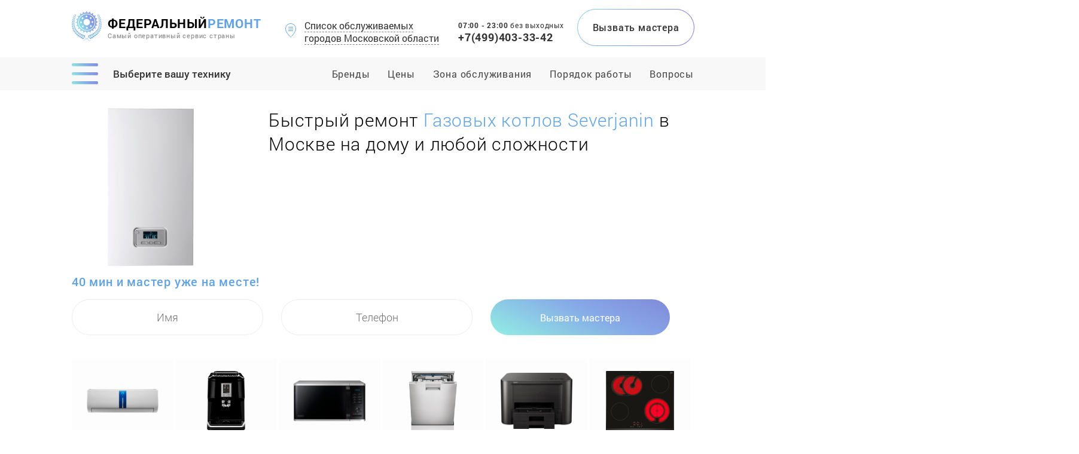

--- FILE ---
content_type: text/html; charset=UTF-8
request_url: https://federal-fix.ru/%D1%80%D0%B5%D0%BC%D0%BE%D0%BD%D1%82-%D0%B3%D0%B0%D0%B7%D0%BE%D0%B2%D1%8B%D1%85-%D0%BA%D0%BE%D1%82%D0%BB%D0%BE%D0%B2/severjanin
body_size: 48928
content:

<!DOCTYPE html>
<html lang="ru">
<head>
    <meta name="viewport" content="width=device-width, initial-scale=1.0, user-scalable=no, maximum-scale=1.0">
    <meta name="google-site-verification" content="MjzIpxBppPLTNYindF8SisT1nLuI8e-QopZXGRiUr5U" />
     <meta name="yandex-verification" content="8f0977337c698225" />
    <link rel="shortcut icon" href="//federal-fix.ru/favicon.ico" type="image/x-icon">
    	<meta http-equiv="Content-Type" content="text/html; charset=UTF-8" />
<meta name="description" content="Сервисный центр «ФедеральныйРемонт» предлагает услуги по ремонту Газовых котлов Severjanin в Москве  с выездом мастера на дом. Работаем 24/7, вызов и диагностика бесплатно!" />
<link href="/bitrix/cache/css/s1/books/template_7a9f4d6098a660c4c2680c116fe593f4/template_7a9f4d6098a660c4c2680c116fe593f4_v1.css?1568966973203202" type="text/css"  data-template-style="true" rel="stylesheet" />
    <title>Ремонт Газовых котлов Severjanin в Москве  на дому | «ФедеральныйРемонт»</title>
    <!-- Google Tag Manager -->
        <!-- End Google Tag Manager -->
        
    
<!-- Yandex.Metrika counter -->
<noscript><div><img src="https://mc.yandex.ru/watch/103572496" style="position:absolute; left:-9999px;" alt="" /></div></noscript>
<!-- /Yandex.Metrika counter -->



</head>

<body>
    <!-- Google Tag Manager (noscript) -->
    <noscript><iframe src="https://www.googletagmanager.com/ns.html?id=GTM-MBXN42K"
    height="0" width="0" style="display:none;visibility:hidden"></iframe></noscript>
    <!-- End Google Tag Manager (noscript) -->


	

<!-- <div class="bit_edit" id=""> -->


<header class="federal__header">
    <div class="wrapper">
        <a href="/" class="logo">
            <div class="block">
                <img src="/bitrix/templates/books/img/header/logo.svg">
            </div>
            <span class="block">
                <div class="title">Федеральный<span>Ремонт</span></div>
                <div class="desc">Самый оперативный сервис страны</div>
            </span>
        </a>
        <button class="map create_cities">
            <div class="for_img">
                <img src="/bitrix/templates/books/img/header/map.svg">
            </div>
            <div class="text">
                <span>Список обслуживаемых</span><br>
                <span>городов Московской области</span>
                <span class="md">Список городов</span>
            </div>
        </button>
        <div class="time">
            <div class="number">07:00 - 23:00</div>
            <div class="title">без выходных</div>
        </div>
        <a href="tel:+7(499)403-33-42" class="tel">+7(499)403-33-42</a>
        <div class="lg_timeTel">
            <div class="lg_timeTel_time">07:00 - 23:00 <span>без выходных</span></div>
            <a href="tel:+7(499)403-33-42" class="lg_timeTel_tel">+7(499)403-33-42</a>
        </div>
        <div class="action create_modal">
            <div class="back_helper"></div>
            <div class="text">Вызвать мастера</div>
        </div>
    </div>
</header>


<header class="federal__header_mob">
    <div class="wrapper">
        <div class="federal__header_mob_block">
            <a href="/" class="logo">
                <div class="block">
                    <img src="/bitrix/templates/books/img/header/logo.svg">
                </div>
                <span class="block">
                    <div class="title">Федеральный<span>Ремонт</span></div>
                    <div class="desc">Самый оперативный сервис Москвы и МО</div>
                </span>
            </a>
            <button class="menu create_category">
                <div class="burger not-active">
                    <span></span>
                    <span></span>
                    <span></span>
                </div>
            </button>
        </div>
    </div>
</header><div id="fake_menu"></div>

<div class="federal__menu">
	<div class="wrapper">
		<div class="federal__menu_block">
			<button class="menu create_category">
				<div class="burger not-active">
					<span></span>
					<span></span>
					<span></span>
				</div>
				<div class="text">Выберите вашу технику</div>
			</button>
			<div class="else_elem">
									<a href="#other_brands" class="item">Бренды</a>
					<a href="#price" class="item">Цены</a>
								<a href="#territory" class="item">Зона обслуживания</a>
				<a href="#order" class="item">Порядок работы</a>
				<a href="#questions" class="item">Вопросы</a>
			</div>
		</div>
	</div>
</div>


<div class="federal__menu_mob">
	<div class="wrapper">
		<div class="federal__menu_mob_block">
			<button class="map create_cities">
				<div class="for_img">
					<img src="/bitrix/templates/books/img/header/map.svg">
				</div>
				<div class="text">
					<span>Список городов</span>
				</div>
			</button>
			<a href="tel:+7(499)403-33-42" class="tel">+7(499)403-33-42</a>
		</div>
	</div>
</div><div class="federal__promo">
	<div class="wrapper">
		<div class="federal__promo_block">
			<div class="img_block">
				<div class="forImg">
					<img src="/bitrix/templates/books/img/promo/gas-boilers.png" alt="ремонт Газовых котлов Severjanin в Москве " title="ремонт Газовых котлов Severjanin в Москве ">
				</div>
			</div>
			<div class="desc_block">
				<h1>Быстрый ремонт <b>Газовых котлов Severjanin</b> в Москве  на дому и любой сложности</h1>
				<div class="tip">40 мин и мастер уже на месте!</div>
				<form action="">
					<div class="input_item">
						<input type="text" placeholder="Имя" name="name">
						<div class="error_name"></div>
					</div>
					<div class="input_item">
						<input type="text" placeholder="Телефон" name="tel">
						<div class="error_tel"></div>
					</div>
					<button type="submit" class="action">Вызвать мастера</button>
				</form>
				<button type="submit" class="action_xs create_modal">Вызвать мастера</button>
			</div>
		</div>
	</div>
</div><div class="federal__categories">
	<div class="wrapper">
		<div class="federal__categories_block">
			<a href="/ремонт-кондиционеров" class="item">
				<div class="forImg">
					<img src="/bitrix/templates/books/img/categories/1.png" alt="ремонт кондиционеров в Москве" title="ремонт кондиционеров в Москве">
				</div>
				<div class="title">Кондиционеры</div>
			</a>
			<a href="/ремонт-кофемашин" class="item">
				<div class="forImg">
					<img src="/bitrix/templates/books/img/categories/2.png" alt="ремонт кофемашин в Москве" title="ремонт кофемашин в Москве">
				</div>
				<div class="title">Кофемашины</div>
			</a>
			<a href="/ремонт-микроволновок" class="item">
				<div class="forImg">
					<img src="/bitrix/templates/books/img/categories/3.png" alt="ремонт микроволновок в Москве" title="ремонт микроволновок в Москве">
				</div>
				<div class="title">Микроволновки</div>
			</a>
			<a href="/ремонт-посудомоечных-машин" class="item">
				<div class="forImg">
					<img src="/bitrix/templates/books/img/categories/4.png" alt="ремонт посудомоечных машин в Москве" title="ремонт посудомоечных машин в Москве">
				</div>
				<div class="title">Посудомоечные машины</div>
			</a>
			<a href="/ремонт-принтеров" class="item">
				<div class="forImg">
					<img src="/bitrix/templates/books/img/categories/5.png" alt="ремонт принтеров в Москве" title="ремонт принтеров в Москве">
				</div>
				<div class="title">Принтеры</div>
			</a>
			<a href="/ремонт-варочных-панелей" class="item">
				<div class="forImg">
					<img src="/bitrix/templates/books/img/categories/6.png" alt="ремонт варочных панелей в Москве" title="ремонт варочных панелей в Москве">
				</div>
				<div class="title">Варочные панели</div>
			</a>
			<a href="/ремонт-духовых-шкафов" class="item">
				<div class="forImg">
					<img src="/bitrix/templates/books/img/categories/7.png" alt="ремонт духовых шкафов в Москве" title="ремонт духовых шкафов в Москве">
				</div>
				<div class="title">Духовые шкафы</div>
			</a>
			<a href="/ремонт-телевизоров" class="item">
				<div class="forImg">
					<img src="/bitrix/templates/books/img/categories/8.png" alt="ремонт телевизоров в Москве" title="ремонт телевизоров в Москве">
				</div>
				<div class="title">Телевизоры</div>
			</a>
			<a href="/ремонт-холодильников" class="item">
				<div class="forImg">
					<img src="/bitrix/templates/books/img/categories/9.png" alt="ремонт холодильников в Москве" title="ремонт холодильников в Москве">
				</div>
				<div class="title">Холодильники</div>
			</a>
			<a href="/ремонт-пылесосов" class="item">
				<div class="forImg">
					<img src="/bitrix/templates/books/img/categories/10.png" alt="ремонт пылесосов в Москве" title="ремонт пылесосов в Москве">
				</div>
				<div class="title">Пылесосы</div>
			</a>
			<a href="/ремонт-стиральных-машин" class="item">
				<div class="forImg">
					<img src="/bitrix/templates/books/img/categories/11.png" alt="ремонт стиральных машин в Москве" title="ремонт стиральных машин в Москве">
				</div>
				<div class="title">Стиральные машины</div>
			</a>
			<div class="item all">
				<div class="border"></div>
				<button class="more create_category">
					<div class="title">Показать больше</div>
					<img class="arrow" src="/bitrix/templates/books/img/categories/arrow.svg" alt="ремонт  в Москве" title="ремонт  в Москве">
				</button>
			</div>

		</div>
	</div>
</div>


<div class="federal__categories_mob">
	<div class="wrapper">
		<div class="federal__categories_mob_block">
			<div class="slide">
				<a href="/" class="item">
					<div class="forImg">
						<img src="/bitrix/templates/books/img/categories/1.png" alt="ремонт кондиционеров в Москве" title="ремонт кондиционеров в Москве">
					</div>
					<div class="title">Кондиционеры</div>
				</a>
				<a href="/" class="item">
					<div class="forImg">
						<img src="/bitrix/templates/books/img/categories/2.png" alt="ремонт кофемашин в Москве" title="ремонт кофемашин в Москве">
					</div>
					<div class="title">Кофемашины</div>
				</a>
				<a href="/" class="item">
					<div class="forImg">
						<img src="/bitrix/templates/books/img/categories/3.png" alt="ремонт микроволновок в Москве" title="ремонт микроволновок в Москве">
					</div>
					<div class="title">Микроволновки</div>
				</a>
				<a href="/" class="item">
					<div class="forImg">
						<img src="/bitrix/templates/books/img/categories/4.png" alt="ремонт посудомоечных машин в Москве" title="ремонт посудомоечных машин в Москве">
					</div>
					<div class="title">Посудомоечные машины</div>
				</a>
			</div>
			<div class="slide">
				<a href="/" class="item">
					<div class="forImg">
						<img src="/bitrix/templates/books/img/categories/5.png" alt="ремонт принтеров в Москве" title="ремонт принтеров в Москве">
					</div>
					<div class="title">Принтеры</div>
				</a>
				<a href="/" class="item">
					<div class="forImg">
						<img src="/bitrix/templates/books/img/categories/6.png" alt="ремонт варочных панелей в Москве" title="ремонт варочных панелей в Москве">
					</div>
					<div class="title">Варочные панели</div>
				</a>
				<a href="/" class="item">
					<div class="forImg">
						<img src="/bitrix/templates/books/img/categories/7.png" alt="ремонт духовых шкафов в Москве" title="ремонт духовых шкафов в Москве">
					</div>
					<div class="title">Плиты и духовки</div>
				</a>
				<a href="/" class="item">
					<div class="forImg">
						<img src="/bitrix/templates/books/img/categories/8.png" alt="ремонт телевизоров в Москве" title="ремонт телевизоров в Москве">
					</div>
					<div class="title">Телевизоры</div>
				</a>
			</div>
			<div class="slide">
				<a href="/" class="item">
					<div class="forImg">
						<img src="/bitrix/templates/books/img/categories/9.png" alt="ремонт холодильников в Москве" title="ремонт холодильников в Москве">
					</div>
					<div class="title">Холодильники</div>
				</a>
				<a href="/" class="item">
					<div class="forImg">
						<img src="/bitrix/templates/books/img/categories/10.png" alt="ремонт пылесосов в Москве" title="ремонт пылесосов в Москве">
					</div>
					<div class="title">Пылесосы</div>
				</a>
				<a href="/" class="item">
					<div class="forImg">
						<img src="/bitrix/templates/books/img/categories/11.png" alt="ремонт стиральных машин в Москве" title="ремонт стиральных машин в Москве">
					</div>
					<div class="title">Стиральные машины</div>
				</a>
			</div>
		</div>
		<div class="item all">
			<div class="border"></div>
			<button class="more create_category">
				<div class="title">Показать больше категорий</div>
				<img class="arrow" src="/bitrix/templates/books/img/categories/arrow.svg">
			</button>
		</div>
	</div>
</div><div class="federal__breadcrumb">
	<div class="wrapper">
		<ul class="federal__breadcrumb_block">
			<li><a href="/">ремонт бытовой техники</a></li>
												<li><a href="/ремонт-газовых-котлов">ремонт Газовых котлов</a></li>
																<li class="active">severjanin</li>	
									</ul>
	</div>
</div>
<div class="federal__price lazy_background" id="price">
	<div class="wrapper lazy_background">
		<h2>Какой будет стоимость ремонта?</h2>
		<div class="desc">Окончательная стоимость зависит от бренда техники, сложности поломки, запчастей</div>
		<div class="federal__price_block">
			<div class="items">
				<div class="item">
					<div class="title active">
						<div class="left">
							<div class="name">Первая категория</div>
							<div class="opti">мелкий ремонт, без разборки</div>	
						</div>
						<div class="cost">от 1000 руб</div>
						<div class="back_helper"></div>
					</div>
				   	<ul class="text">
				   									<li><span>Контроль герметичности газовой магистрали</span></li>
				   									<li><span>Установка, замена датчика температуры отходящих газов</span></li>
				   									<li><span>Установка газовой арматуры</span></li>
				   						   	</ul>
				</div>
				<div class="item">
					<div class="title">
						<div class="left">
							<div class="name">Вторая категория</div>
							<div class="opti">средний ремонт, с частичной разборкой</div>	
						</div>
						<div class="cost">от 1400 руб</div>
						<div class="back_helper"></div>
					</div>
				    <ul class="text">
		    	   				    				<li><span>Настройка давления газа на газовой арматуре</span></li>
		    	   				    				<li><span>Перевод наддувной горелки на другой тип газа</span></li>
		    	   						    </ul>
				</div>
				<div class="item">
					<div class="title">
						<div class="left">
							<div class="name">Третья категория</div>
							<div class="opti">крупный ремонт, с полной разборкой</div>	
						</div>
						<div class="cost">от 1550 руб</div>
						<div class="back_helper"></div>
					</div>
				    <ul class="text">
		    	   				    				<li><span>Замена газовой арматуры</span></li>
		    	   				    				<li><span>Перевод настенного котла на другой тип газа</span></li>
		    	   						    </ul>
				</div>
			</div>
		</div>
	</div>
</div>

<div class="federal__advantages lazy_background">
    <div class="wrapper">
        <div class="federal__advantages_block">
            <h2>Преимущества перед другими сервисами</h2>
            <div class="main_items lazy_background">
                <a href="#stock" class="item">
                    <div class="back">
                        <div class="left"></div>
                        <div class="right"></div>
                    </div>
                    <div class="forImg">
                        <picture>
                            <source class="lazyload" data-srcset="/bitrix/templates/books/img/advantages/1_xs.png" type="image/jpeg" media="(max-width: 768px)">
                            <source class="lazyload" data-srcset="/bitrix/templates/books/img/advantages/1_md.png" type="image/jpeg" media="(max-width: 1080px) and (min-width: 769px)"> <img class="lazyload" data-srcset="/bitrix/templates/books/img/advantages/1.png" type="image/jpeg"> </picture>
                    </div>
                    <div class="text">Свой склад деталей от всех
                        <br> известных производителей</div>
                </a>
                <a href="#territory" class="item">
                    <div class="back">
                        <div class="left"></div>
                        <div class="right"></div>
                    </div>
                    <div class="forImg">
                        <picture>
                            <source class="lazyload" data-srcset="/bitrix/templates/books/img/advantages/2_xs.png" type="image/jpeg" media="(max-width: 768px)">
                            <source class="lazyload" data-srcset="/bitrix/templates/books/img/advantages/2_md.png" type="image/jpeg" media="(max-width: 1080px) and (min-width: 769px)"> <img class="lazyload" data-srcset="/bitrix/templates/books/img/advantages/2.png" type="image/jpeg"> </picture>
                    </div>
                    <div class="text">Сервисные центры по всей
                        <br> территории
                        <br class="md"> Москвы и МО гарантируют
                        <br> быстрое прибытие на адрес</div>
                </a>
                <a href="#warranty" class="item">
                    <div class="back">
                        <div class="left"></div>
                        <div class="right"></div>
                    </div>
                    <div class="forImg">
                        <picture>
                            <source class="lazyload" data-srcset="/bitrix/templates/books/img/advantages/3_xs.png" type="image/jpeg" media="(max-width: 768px)">
                            <source class="lazyload" data-srcset="/bitrix/templates/books/img/advantages/3_md.png" type="image/jpeg" media="(max-width: 1080px) and (min-width: 769px)"> <img class="lazyload" data-srcset="/bitrix/templates/books/img/advantages/3.png" type="image/jpeg"> </picture>
                    </div>
                    <div class="text">Мы даём гарантию абсолютно
                        <br> на все работы от 1 года!</div>
                </a>
                <a href="#questions" class="item">
                    <div class="back">
                        <div class="left"></div>
                        <div class="right"></div>
                    </div>
                    <div class="forImg">
                        <picture>
                            <source class="lazyload" data-srcset="/bitrix/templates/books/img/advantages/4_xs.png" type="image/jpeg" media="(max-width: 768px)">
                            <source class="lazyload" data-srcset="/bitrix/templates/books/img/advantages/4_md.png" type="image/jpeg" media="(max-width: 1080px) and (min-width: 769px)"> <img class="lazyload" data-srcset="/bitrix/templates/books/img/advantages/4.png" type="image/jpeg"> </picture>
                    </div>
                    <div class="text">У нас свой штат
                        <br> квалифицированных мастеров</div>
                </a>
            </div>
            <div class="opti_items">
                <div class="item">Легко согласуем удобное
                    <br> для вас время</div>
                <div class="item">Диагностика любой техники
                    <br> бесплатно и на месте</div>
                <div class="item">Скидка при первом
                    <br> заказе на адрес составит 15%</div>
                <div class="item">Работаем более 10 лет
                    <br> и выполняем весь спектр услуг</div>
            </div>
        </div>
    </div>
</div><div class="federal__order" id="order">
    <div class="federal__order_block">
        <div class="one">
            <div class="wrapper lazy_background">
                <div class="title">
                    <img class="lazyload" data-srcset="/bitrix/templates/books/img/order/1.svg" alt="">
                    <h2>Порядок проведения работ в нашем сервисе</h2>
                </div>
                <ul class="list lazy_background">
                    <li class="item">1) Оставляете заявку<br> на сайте, либо звоните<br> по номеру:<br class="lg"> <a href="tel:+7(499)403-33-42">+7(499)403-33-42</a>;</li>
                    <li class="item">2) Мастер приезжает<br> по адресу (займёт<br> около 40 минут);</li>
                    <li class="item">3) Вы так же можете согласовать точное время приезда мастера. <a href="#">Есть скидка</a> за вызов<br> в часы акции!;</li>
                    <li class="item">4) Уже на месте мастер оговаривает стоимость<br> и время ремонта, обычно<br> от 30 минут до двух дней<br> (при сложных поломках);</li>
                </ul>
                <div class="discount lazy_background" id="discount">
                    <div class="desc">
                        <div class="title">На ремонт<br>вторник-четверг до 14:00</div>
                        <button type="submit" class="action create_sale"><b>Вызвать мастера</b></button>
                    </div>
                </div>
            </div>
        </div>
        <div class="two">
            <div class="wrapper">
                <div class="title">
                    <img class="lazyload" data-srcset="/bitrix/templates/books/img/order/2.svg" alt="">
                    <h2>Ремонт</h2>
                </div>
                <div class="two_block">
                    <p class="desc">Мастер производит ремонт у вас на дому,<br> либо в случае сложной поломки,<br> по согласованности в мастерской,<br> когда требуется более тщательная диагностика<br> или замена комплектующих на специальных стендах</p>
                    <div class="photo">
                        <div class="backSupport"></div>
                        <img class="lazyload" data-srcset="/bitrix/templates/books/img/order/equipment.jpg" alt="">
                        <div class="title">Наша мастерская и специализированное оборудование</div>
                    </div>
                </div>
            </div>
        </div>
        <div class="three lazy_background" id="warranty">
            <div class="wrapper">
                <div class="title">
                    <img class="lazyload" data-srcset="/bitrix/templates/books/img/order/3.svg" alt="">
                    <h2>Гарантийное обслуживание</h2>
                </div>
                <div class="three_block">
                    <div class="text">
                        <p class="desc">Мы несём полную ответственность за оказанные<br> услуги. При любом гарантийном cлучае<br> мы немедленно устраним все неполадки</p>
                        <div>Гарантия на ремонт — <b>от 1 года</b></div>
                        <div>На комплектующие — <b>от 2 -ух лет</b></div>
                        <ul>
                            <li>По окончании ремонта вы получаете:</li>
                            <li>— Гарантийный талон, с перечнем устранённых неисправностей, на которые будет действовать гарантия</li>
                            <li>— Договор на оказание услуг,  в котором<br> закрепляется ответственность за сохранность<br> вашей техники на время ремонта</li>
                        </ul>
                    </div>
                    <div class="photo">
                        <a class="forImg" href="/bitrix/templates/books/img/order/contract_b.png" data-fancybox="images">
                            <img class="active lazyload" data-srcset="/bitrix/templates/books/img/order/contract.png" alt="">
                            <img src="/bitrix/templates/books/img/order/warranty.png" alt="">
                        </a>
                        <div class="check glideRight">
                            <button class="contract">Договор</button>
                            <button class="warranty active">Гарантия</button>
                        </div>
                    </div>
                </div>
            </div>
        </div>
    </div>
</div><div class="federal__brands">
    <div class="wrapper">
        <div class="federal__brands_block">
            <div class="title">
                <h3>У нас есть договоры<br> на поставку запчастей<br>от всех производителей</h3>
            </div>
            <div class="brandsSlider">
                <div class="item">
                    <img class="lazyload" data-srcset="/bitrix/templates/books/img/brands/1.png" alt="">
                </div>
                <div class="item">
                    <img class="lazyload" data-srcset="/bitrix/templates/books/img/brands/2.png" alt="">
                </div>
                <div class="item">
                    <img class="lazyload" data-srcset="/bitrix/templates/books/img/brands/3.png" alt="">
                </div>
                <div class="item">
                    <img class="lazyload" data-srcset="/bitrix/templates/books/img/brands/4.png" alt="">
                </div>
                <div class="item">
                    <img class="lazyload" data-srcset="/bitrix/templates/books/img/brands/5.jpg" alt="">
                </div>
                <div class="item">
                    <img class="lazyload" data-srcset="/bitrix/templates/books/img/brands/6.png" alt="">
                </div>
                <div class="item">
                    <img class="lazyload" data-srcset="/bitrix/templates/books/img/brands/7.png" alt="">
                </div>
                <div class="item">
                    <img class="lazyload" data-srcset="/bitrix/templates/books/img/brands/8.png" alt="">
                </div>
                <div class="item">
                    <img class="lazyload" data-srcset="/bitrix/templates/books/img/brands/9.png" alt="">
                </div>
                <div class="item">
                    <img class="lazyload" data-srcset="/bitrix/templates/books/img/brands/10.png" alt="">
                </div>
                <div class="item">
                    <img class="lazyload" data-srcset="/bitrix/templates/books/img/brands/11.png" alt="">
                </div>
                <div class="item">
                    <img class="lazyload" data-srcset="/bitrix/templates/books/img/brands/12.png" alt="">
                </div>
            </div>
        </div>
    </div>
</div><div class="federal__stock" id="stock">
	<div class="wrapper">
		<div class="federal__stock_block">
			<div class="main_img">
				<div class="forImg">
					<img class="lazyload" data-srcset="/bitrix/templates/books/img/stock/1.jpg" alt="">
				</div>
			</div>
			<div class="else_img">
				<div class="title">
					<h3>А также в наличии свой собственный<br> склад деталей для любой техники</h3>
				</div>
				<div class="else_img_block">
					<div class="forImg">
						<img class="lazyload" data-srcset="/bitrix/templates/books/img/stock/2.jpg" alt="">
					</div>
					<div class="forImg">
						<img class="lazyload" data-srcset="/bitrix/templates/books/img/stock/3.jpg" alt="">
					</div>
				</div>
				<div class="img_slider">
					<div class="forImg item">
						<img class="lazyload" data-srcset="/bitrix/templates/books/img/stock/1_xs.jpg" alt="">
					</div>
					<div class="forImg item">
						<img class="lazyload" data-srcset="/bitrix/templates/books/img/stock/2_xs.jpg" alt="">
					</div>
					<div class="forImg item">
						<img class="lazyload" data-srcset="/bitrix/templates/books/img/stock/3_xs.jpg" alt="">
					</div>
				</div>
			</div>
		</div>
	</div>
</div><div class="federal__certificates lazy_background">
	<div class="wrapper lazy_background">
		<div class="federal__certificates_block">
			<div class="title">
				<h3>Сертификаты от всех<br> известных брендов</h3>
			</div>
			<div class="certificatesSlider">
				<a class="item" href="/bitrix/templates/books/img/certificates/1_b.png" data-fancybox="images" data-caption="Сертификат Asus">
				    <img class="lazyload" data-srcset="/bitrix/templates/books/img/certificates/1.png" alt="">
				</a>
				<a class="item" href="/bitrix/templates/books/img/certificates/2_b.png" data-fancybox="images" data-caption="Сертификат Lenovo">
				    <img class="lazyload" data-srcset="/bitrix/templates/books/img/certificates/2.png" alt="">
				</a>
				<a class="item" href="/bitrix/templates/books/img/certificates/3_b.png" data-fancybox="images" data-caption="Сертификат Lg">
				    <img class="lazyload" data-srcset="/bitrix/templates/books/img/certificates/3.png" alt="">
				</a>
				<a class="item" href="/bitrix/templates/books/img/certificates/4_b.png" data-fancybox="images" data-caption="Сертификат Samsung">
				    <img class="lazyload" data-srcset="/bitrix/templates/books/img/certificates/4.png" alt="">
				</a>
				<a class="item" href="/bitrix/templates/books/img/certificates/5_b.png" data-fancybox="images" data-caption="Сертификат Epson">
				    <img class="lazyload" data-srcset="/bitrix/templates/books/img/certificates/5.png" alt="">
				</a>
				<a class="item" href="/bitrix/templates/books/img/certificates/6_b.png" data-fancybox="images" data-caption="Сертификат Toshiba">
				    <img class="lazyload" data-srcset="/bitrix/templates/books/img/certificates/6.png" alt="">
				</a>
			</div>
		</div>
	</div>
</div><div class="federal__about">
	<div class="wrapper lazy_background">
		<h2>О компании</h2>
		<div class="federal__about_block">
			<div class="badge">
				<div class="forImg">
					<picture>
						<source class="lazyload" data-srcset="/bitrix/templates/books/img/about/badge_md.png" type="image/jpeg" media="(max-width: 1080px) and (min-width: 769px)">
							<img class="lazyload" data-srcset="/bitrix/templates/books/img/about/badge.png" type="image/jpeg">
						</picture>
					</div>
				</div>
				<div class="text_block">
					<div class="text">
						<p class="main">Федеральный Сервис-центр «ФедеральныйРемонт» предлагает услуги по ремонту Газовых котлов с выездом мастера на дом в Москве или ремонтом в нашем официальном сервисе. Ремонт производят специалисты высшей категории, узконаправленные техники по ремонту мелкой бытовой техники, мастера по ремонту Газовых котлов.</p> 
 
<p>Понадобился профессиональный ремонт котлов в Москве по доступным ценам? Воспользуйтесь услугами нашего сервисного центра, и вы не пожалеете о своем выборе. У нас работают квалифицированные специалисты, хорошо знакомые с устройством современного водонагревательного оборудования, что позволяет гарантировать высокое качество предоставляемых услуг.</p>
<p>Безопасность – наш приоритет. Мы понимаем всю ответственность, которая ложится на плечи мастеров, а потому тщательно проверяем функциональность водонагревательных котлов и только после этого сдаем работу заказчику. Благодаря такому подходу вы можете не сомневаться в безопасности использования котлов.</p>
<span>Главное преимущество компании</span>
<p>Обратите внимание, что мы не просто устраняем неисправность водонагревательного оборудования, а берем на себя комплексный сервис котлов. Наши сотрудники проводят следующие работы:</p>
<ul>
 <li>диагностику оборудования в целом;</li>
 <li>тщательную проверку каждого узла;</li>
 <li>прочистку внутренних систем;</li>
 <li>устранение неполадок;</li>
 <li>отладку механизмов.</li>
</ul>
<p>За счет такого подхода водонагревательные установки прослужат вам долгие годы. Чтобы ремонт котлов был эффективным, наши сотрудники используют оригинальные запчасти. Обратите внимание, что мы обслуживаем оборудование самых известных марок, включая BAXI, Vaillant, Bosch, Ariston, Thermona, Kiturami и многие другие. Вы всегда можете связаться с нашими сотрудниками и получить консультацию именно по вашей модели котла.</p>
					</div>
				</div>
			</div>
		</div>
	</div><div class="federal__questions" id="questions">
    <div class="wrapper">
        <div class="federal__questions_block">
            <div class="master lazy_background">
                <h3>Задайте вопрос специалисту</h3>
                <p class="desc">
                    Если у вас возникли трудности или появились вопросы, задайте их нашему специалисту и он с радостью поможет найти выход из любой ситуации
                </p>
                <div class="img_block">
                    <div class="forImg">
                        <img class="lazyload" data-srcset="/bitrix/templates/books/img/questions/master.png" alt="">
                    </div>
                </div>
                <div class="name">Кулагинский Юрий</div>
                <div class="position">Руководитель сервисного центра и управляющий партнер сервиса «ФедеральныйРемонт»</div>
            </div>
            <div class="form_block">
                <form action="">
                    <div class="title">Заполните заявку и наш мастер<br class="lg"> свяжется<br> с Вами в ближайшее время!</div>
                    <div class="input_block">
                        <div class="input_item">
                            <input type="text" placeholder="Имя" name="name">
                            <div class="error_name"></div>
                        </div>
                        <div class="input_item">
                            <input type="text" placeholder="Телефон" name="tel">
                            <div class="error_tel"></div>
                        </div>
                    </div>
                    <textarea name="message" placeholder="Описание проблемы"></textarea>
                    <div class="but_block">
                        <button type="submit" class="action">Задать вопрос</button>
                        <div class="opti">Нажимая кнопку, вы даете согласие на обработку персональных данных</div>
                    </div>
                </form>
            </div>
        </div>
    </div>
</div><div class="federal__otherBrands lazy_background" id="other_brands">
	<div class="wrapper">
		<h2>Список ремонтируемых брендов</h2>
		<div class="federal__otherBrands_block">
							<a href="/ремонт-газовых-котлов/acv" class="item">ACV</a>
							<a href="/ремонт-газовых-котлов/aeronik" class="item">Aeronik</a>
							<a href="/ремонт-газовых-котлов/alphatherm" class="item">Alphatherm</a>
							<a href="/ремонт-газовых-котлов/antracit" class="item">Antracit</a>
							<a href="/ремонт-газовых-котлов/appetite" class="item">Appetite</a>
							<a href="/ремонт-газовых-котлов/arderia" class="item">Arderia</a>
							<a href="/ремонт-газовых-котлов/atem" class="item">Atem</a>
							<a href="/ремонт-газовых-котлов/atmos" class="item">Atmos</a>
							<a href="/ремонт-газовых-котлов/aton" class="item">ATON</a>
							<a href="/ремонт-газовых-котлов/ballu" class="item">Ballu</a>
							<a href="/ремонт-газовых-котлов/baltgaz" class="item">BaltGaz</a>
							<a href="/ремонт-газовых-котлов/baltur" class="item">Baltur</a>
							<a href="/ремонт-газовых-котлов/bamz" class="item">BAMZ</a>
							<a href="/ремонт-газовых-котлов/baxi" class="item">BAXI</a>
							<a href="/ремонт-газовых-котлов/beretta" class="item">Beretta</a>
							<a href="/ремонт-газовых-котлов/biol" class="item">Biol</a>
							<a href="/ремонт-газовых-котлов/borinskoe" class="item">Borinskoe</a>
							<a href="/ремонт-газовых-котлов/bosch" class="item">Bosch</a>
							<a href="/ремонт-газовых-котлов/buderus" class="item">Buderus</a>
							<a href="/ремонт-газовых-котлов/buran" class="item">Buran</a>
							<a href="/ремонт-газовых-котлов/burnit" class="item">BURNiT</a>
							<a href="/ремонт-газовых-котлов/burzhui-k" class="item">Burzhui-K</a>
							<a href="/ремонт-газовых-котлов/candle" class="item">Candle</a>
							<a href="/ремонт-газовых-котлов/chaffoteaux" class="item">Chaffoteaux</a>
							<a href="/ремонт-газовых-котлов/coleman" class="item">Coleman</a>
							<a href="/ремонт-газовых-котлов/dakon" class="item">Dakon</a>
							<a href="/ремонт-газовых-котлов/danko" class="item">Danko</a>
							<a href="/ремонт-газовых-котлов/dantex" class="item">Dantex</a>
							<a href="/ремонт-газовых-котлов/danvex" class="item">DanVex</a>
							<a href="/ремонт-газовых-котлов/de-dietrich" class="item">De Dietrich</a>
							<a href="/ремонт-газовых-котлов/defro" class="item">Defro</a>
							<a href="/ремонт-газовых-котлов/don" class="item">DON</a>
							<a href="/ремонт-газовых-котлов/e.c.a." class="item">E.C.A.</a>
							<a href="/ремонт-газовых-котлов/ecoflam" class="item">Ecoflam</a>
							<a href="/ремонт-газовых-котлов/ecosystem" class="item">Ecosystem</a>
							<a href="/ремонт-газовых-котлов/elco" class="item">ELCO</a>
							<a href="/ремонт-газовых-котлов/electrolux" class="item">Electrolux</a>
							<a href="/ремонт-газовых-котлов/elektropribor" class="item">Elektropribor</a>
							<a href="/ремонт-газовых-котлов/elmos" class="item">Elmos</a>
							<a href="/ремонт-газовых-котлов/elwin" class="item">Elwin</a>
							<a href="/ремонт-газовых-котлов/emtas" class="item">Emtas</a>
							<a href="/ремонт-газовых-котлов/erdo" class="item">Erdo</a>
							<a href="/ремонт-газовых-котлов/ermak" class="item">Ermak</a>
							<a href="/ремонт-газовых-котлов/esbit" class="item">Esbit</a>
							<a href="/ремонт-газовых-котлов/euronord" class="item">Euronord</a>
							<a href="/ремонт-газовых-котлов/evan" class="item">Evan</a>
							<a href="/ремонт-газовых-котлов/faci" class="item">FACI</a>
							<a href="/ремонт-газовых-котлов/ferroli" class="item">Ferroli</a>
							<a href="/ремонт-газовых-котлов/fondital" class="item">Fondital</a>
							<a href="/ремонт-газовых-котлов/frico" class="item">Frico</a>
							<a href="/ремонт-газовых-котлов/galan" class="item">Galan</a>
							<a href="/ремонт-газовых-котлов/galmet" class="item">Galmet</a>
							<a href="/ремонт-газовых-котлов/gazlux" class="item">Gazlux</a>
							<a href="/ремонт-газовых-котлов/gce" class="item">GCE</a>
							<a href="/ремонт-газовых-котлов/gejzer" class="item">Gejzer</a>
							<a href="/ремонт-газовых-котлов/general-climate" class="item">General Climate</a>
							<a href="/ремонт-газовых-котлов/general-electric" class="item">General Electric</a>
							<a href="/ремонт-газовых-котлов/giersch" class="item">GIERSCH</a>
							<a href="/ремонт-газовых-котлов/grandeg" class="item">Grandeg</a>
							<a href="/ремонт-газовых-котлов/haier" class="item">Haier</a>
							<a href="/ремонт-газовых-котлов/hajdu" class="item">Hajdu</a>
							<a href="/ремонт-газовых-котлов/hansa" class="item">Hansa</a>
							<a href="/ремонт-газовых-котлов/heiztechnik" class="item">Heiztechnik</a>
							<a href="/ремонт-газовых-котлов/hintek" class="item">Hintek</a>
							<a href="/ремонт-газовых-котлов/honeywell" class="item">Honeywell</a>
							<a href="/ремонт-газовых-котлов/hosseven" class="item">Hosseven</a>
							<a href="/ремонт-газовых-котлов/hotpoint-ariston" class="item">Hotpoint-Ariston</a>
							<a href="/ремонт-газовых-котлов/hydrosta" class="item">Hydrosta</a>
							<a href="/ремонт-газовых-котлов/hyundai" class="item">Hyundai</a>
							<a href="/ремонт-газовых-котлов/immergas" class="item">Immergas</a>
							<a href="/ремонт-газовых-котлов/intois" class="item">Intois</a>
							<a href="/ремонт-газовых-котлов/junker" class="item">Junker</a>
							<a href="/ремонт-газовых-котлов/kalashnikov" class="item">Kalashnikov</a>
							<a href="/ремонт-газовых-котлов/kamskaya-posuda" class="item">Kamskaya Posuda</a>
							<a href="/ремонт-газовых-котлов/kedr" class="item">Kedr</a>
							<a href="/ремонт-газовых-котлов/kentatsu" class="item">Kentatsu</a>
							<a href="/ремонт-газовых-котлов/kerona" class="item">Kerona</a>
							<a href="/ремонт-газовых-котлов/kirovskiy-zavod" class="item">Kirovskiy zavod</a>
							<a href="/ремонт-газовых-котлов/kiturami" class="item">Kiturami</a>
							<a href="/ремонт-газовых-котлов/konord" class="item">Konord</a>
							<a href="/ремонт-газовых-котлов/konvektika" class="item">Konvektika</a>
							<a href="/ремонт-газовых-котлов/koreastar" class="item">Koreastar</a>
							<a href="/ремонт-газовых-котлов/kospel" class="item">Kospel</a>
							<a href="/ремонт-газовых-котлов/kostrzewa" class="item">Kostrzewa</a>
							<a href="/ремонт-газовых-котлов/kroll" class="item">KROLL</a>
							<a href="/ремонт-газовых-котлов/kuper" class="item">KUPER</a>
							<a href="/ремонт-газовых-котлов/lamborghini" class="item">Lamborghini</a>
							<a href="/ремонт-газовых-котлов/leberg" class="item">LEBERG</a>
							<a href="/ремонт-газовых-котлов/lemax" class="item">Lemax</a>
							<a href="/ремонт-газовых-котлов/liepsnele" class="item">Liepsnele</a>
							<a href="/ремонт-газовых-котлов/loriot" class="item">Loriot</a>
							<a href="/ремонт-газовых-котлов/luch-profi" class="item">Luch Profi</a>
							<a href="/ремонт-газовых-котлов/lux" class="item">LUX</a>
							<a href="/ремонт-газовых-котлов/metal-fach" class="item">Metal-Fach</a>
							<a href="/ремонт-газовых-котлов/mimaks" class="item">Mimaks</a>
							<a href="/ремонт-газовых-котлов/mizudo" class="item">Mizudo</a>
							<a href="/ремонт-газовых-котлов/modul" class="item">Modul</a>
							<a href="/ремонт-газовых-котлов/most" class="item">MOST</a>
							<a href="/ремонт-газовых-котлов/mozyr" class="item">Mozyr</a>
							<a href="/ремонт-газовых-котлов/msr" class="item">MSR</a>
							<a href="/ремонт-газовых-котлов/navien" class="item">NAVIEN</a>
							<a href="/ремонт-газовых-котлов/navigator" class="item">Navigator</a>
							<a href="/ремонт-газовых-котлов/neoclima" class="item">Neoclima</a>
							<a href="/ремонт-газовых-котлов/neva" class="item">Neva</a>
							<a href="/ремонт-газовых-котлов/nibe" class="item">Nibe</a>
							<a href="/ремонт-газовых-котлов/nova-florida" class="item">Nova Florida</a>
							<a href="/ремонт-газовых-котлов/oasis" class="item">Oasis</a>
							<a href="/ремонт-газовых-котлов/ochag" class="item">Ochag</a>
							<a href="/ремонт-газовых-котлов/oklima" class="item">Oklima</a>
							<a href="/ремонт-газовых-котлов/olefini" class="item">OLEFINI</a>
							<a href="/ремонт-газовых-котлов/olympia" class="item">Olympia</a>
							<a href="/ремонт-газовых-котлов/parpol" class="item">Parpol</a>
							<a href="/ремонт-газовых-котлов/pechkin" class="item">Pechkin</a>
							<a href="/ремонт-газовых-котлов/pereko" class="item">Pereko</a>
							<a href="/ремонт-газовых-котлов/protherm" class="item">Protherm</a>
							<a href="/ремонт-газовых-котлов/redius" class="item">REDIUS</a>
							<a href="/ремонт-газовых-котлов/reko" class="item">Reko</a>
							<a href="/ремонт-газовых-котлов/resurs" class="item">Resurs</a>
							<a href="/ремонт-газовых-котлов/rexwatt" class="item">RexWatt</a>
							<a href="/ремонт-газовых-котлов/riello" class="item">Riello</a>
							<a href="/ремонт-газовых-котлов/rinnai" class="item">Rinnai</a>
							<a href="/ремонт-газовых-котлов/robens" class="item">Robens</a>
							<a href="/ремонт-газовых-котлов/roda" class="item">Roda</a>
							<a href="/ремонт-газовых-котлов/ross" class="item">ROSS</a>
							<a href="/ремонт-газовых-котлов/rostovgazoapparat" class="item">Rostovgazoapparat</a>
							<a href="/ремонт-газовых-котлов/roteks" class="item">Roteks</a>
							<a href="/ремонт-газовых-котлов/rothenberger" class="item">Rothenberger</a>
							<a href="/ремонт-газовых-котлов/royal-thermo" class="item">Royal Thermo</a>
							<a href="/ремонт-газовых-котлов/rs" class="item">RS</a>
							<a href="/ремонт-газовых-котлов/rusnit" class="item">RusNIT</a>
							<a href="/ремонт-газовых-котлов/samsung" class="item">Samsung</a>
							<a href="/ремонт-газовых-котлов/savitr" class="item">SAVITR</a>
							<a href="/ремонт-газовых-котлов/severjanin" class="item">Severjanin</a>
							<a href="/ремонт-газовых-котлов/siberia" class="item">Siberia</a>
							<a href="/ремонт-газовых-котлов/signal" class="item">Signal</a>
							<a href="/ремонт-газовых-котлов/sime" class="item">Sime</a>
							<a href="/ремонт-газовых-котлов/sonniger" class="item">Sonniger</a>
							<a href="/ремонт-газовых-котлов/sportmax-racing" class="item">SPORTMAX RACING</a>
							<a href="/ремонт-газовых-котлов/star" class="item">Star</a>
							<a href="/ремонт-газовых-котлов/start" class="item">Start</a>
							<a href="/ремонт-газовых-котлов/sten" class="item">Sten</a>
							<a href="/ремонт-газовых-котлов/stiebel-eltron" class="item">Stiebel Eltron</a>
							<a href="/ремонт-газовых-котлов/stout" class="item">Stout</a>
							<a href="/ремонт-газовых-котлов/stropuva" class="item">STROPUVA</a>
							<a href="/ремонт-газовых-котлов/sunsystem" class="item">Sunsystem</a>
							<a href="/ремонт-газовых-котлов/taganrog-gazoapparat" class="item">Taganrog Gazoapparat</a>
							<a href="/ремонт-газовых-котлов/taiga" class="item">Taiga</a>
							<a href="/ремонт-газовых-котлов/tatonka" class="item">Tatonka</a>
							<a href="/ремонт-газовых-котлов/teplamos" class="item">Teplamos</a>
							<a href="/ремонт-газовых-котлов/teplocom" class="item">Teplocom</a>
							<a href="/ремонт-газовых-котлов/teplodar" class="item">Teplodar</a>
							<a href="/ремонт-газовых-котлов/teplomash" class="item">Teplomash</a>
							<a href="/ремонт-газовых-котлов/termal" class="item">Termal</a>
							<a href="/ремонт-газовых-котлов/termet" class="item">Termet</a>
							<a href="/ремонт-газовых-котлов/termica" class="item">Termica</a>
							<a href="/ремонт-газовых-котлов/termiks" class="item">Termiks</a>
							<a href="/ремонт-газовых-котлов/termodinamik" class="item">Termodinamik</a>
							<a href="/ремонт-газовых-котлов/termofor" class="item">Termofor</a>
							<a href="/ремонт-газовых-котлов/termostyle" class="item">Termostyle</a>
							<a href="/ремонт-газовых-котлов/termotechnik" class="item">Termotechnik</a>
							<a href="/ремонт-газовых-котлов/tesy" class="item">Tesy</a>
							<a href="/ремонт-газовых-котлов/thermex" class="item">Thermex</a>
							<a href="/ремонт-газовых-котлов/thermobile" class="item">Thermobile</a>
							<a href="/ремонт-газовых-котлов/thermona" class="item">Thermona</a>
							<a href="/ремонт-газовых-котлов/thermotrust" class="item">Thermotrust</a>
							<a href="/ремонт-газовых-котлов/timberk" class="item">Timberk</a>
							<a href="/ремонт-газовых-котлов/tp-link" class="item">TP-LINK</a>
							<a href="/ремонт-газовых-котлов/trayan" class="item">Trayan</a>
							<a href="/ремонт-газовых-котлов/tropik" class="item">Tropik</a>
							<a href="/ремонт-газовых-котлов/unical" class="item">Unical</a>
							<a href="/ремонт-газовых-котлов/universal-novokuzneck" class="item">Universal Novokuzneck</a>
							<a href="/ремонт-газовых-котлов/uralprom" class="item">UralProm</a>
							<a href="/ремонт-газовых-котлов/vaillant" class="item">Vaillant</a>
							<a href="/ремонт-газовых-котлов/vectra" class="item">VECTRA</a>
							<a href="/ремонт-газовых-котлов/viadrus" class="item">Viadrus</a>
							<a href="/ремонт-газовых-котлов/viessmann" class="item">Viessmann</a>
							<a href="/ремонт-газовых-котлов/vita" class="item">Vita</a>
							<a href="/ремонт-газовых-котлов/volcano" class="item">Volcano</a>
							<a href="/ремонт-газовых-котлов/vulkan" class="item">Vulkan</a>
							<a href="/ремонт-газовых-котлов/wattek" class="item">Wattek</a>
							<a href="/ремонт-газовых-котлов/wert" class="item">Wert</a>
							<a href="/ремонт-газовых-котлов/wespe-heizung" class="item">Wespe Heizung</a>
							<a href="/ремонт-газовых-котлов/wester" class="item">Wester</a>
							<a href="/ремонт-газовых-котлов/wing" class="item">WING</a>
							<a href="/ремонт-газовых-котлов/wirbel" class="item">Wirbel</a>
							<a href="/ремонт-газовых-котлов/wolf" class="item">WOLF</a>
							<a href="/ремонт-газовых-котлов/zerten" class="item">Zerten</a>
							<a href="/ремонт-газовых-котлов/zhmz" class="item">ZhMZ</a>
							<a href="/ремонт-газовых-котлов/zilon" class="item">Zilon</a>
							<a href="/ремонт-газовых-котлов/zota" class="item">Zota</a>
					</div>
	</div>
</div><div class="federal__popular">
	<div class="wrapper lazy_background">
		<h3>Самые популярные категории</h3>
		<div class="federal__popular_block">
			<div class="appliances items_block">
				<div class="title">Бытовая техника</div>
				<div class="items">
					<a href="/ремонт-варочных-панелей" class="item">Варочные панели</a>
					<a href="/ремонт-водонагревателей" class="item">Водонагреватели</a>
					<a href="/ремонт-газовых-духовок" class="item">Газовые духовки</a>
					<a href="/ремонт-газовых-колонок" class="item">Газовые колонки</a>
					<a href="/ремонт-газовых-котлов" class="item">Газовые котлы</a>
					<a href="/ремонт-газовых-плит" class="item">Газовые плиты</a>
					<a href="/ремонт-духовых-шкафов" class="item">Духовые шкафы</a>
					<a href="/ремонт-кондиционеров" class="item">Кондиционеры</a>
					<a href="/ремонт-кофемашин" class="item">Кофемашины</a>
					<a href="/ремонт-микроволновок" class="item">Микроволновки</a>
					<a href="/ремонт-морозильных-камер" class="item">Морозильные камеры</a>
					<a href="/ремонт-холодильников" class="item">Холодильники</a>
					<a href="/ремонт-посудомоечных-машин" class="item">Посудомоечные машины</a>
					<a href="/ремонт-электроплит" class="item">Электроплиты</a>
					<a href="/ремонт-мультиварок" class="item">Мультиварки</a>
				</div>
			</div>
			<div class="gadgets items_block">
				<div class="title">Компьютерная техника и гаджеты</div>
				<div class="items">
					<a href="/ремонт-компьютеров" class="item">Компьютеры</a>
					<a href="/ремонт-ноутбуков" class="item">Ноутбуки</a>
					<a href="/ремонт-планшетов" class="item">Планшеты</a>
					<a href="/ремонт-ибп" class="item">ИБП</a>
					<a href="/ремонт-принтеров" class="item">Принтеры</a>
					<a href="/ремонт-мониторов" class="item">Мониторы</a>
					<a href="/ремонт-майнеров" class="item">Майнеры</a>
					<a href="/ремонт-проекторов" class="item">Проекторы</a>
					<a href="/ремонт-портативной-акустики" class="item">Портативная акустика</a>
					<a href="/ремонт-мфу" class="item">МФУ</a>
					<a href="/ремонт-телефонов" class="item">Телефоны</a>
					<a href="/ремонт-копиров" class="item">Копиры</a>
					<a href="/ремонт-серверов" class="item">Серверы</a>
					<a href="/ремонт-сканеров" class="item">Сканеры</a>
					<a href="/ремонт-моноблоков" class="item">Моноблоки</a>
					<a href="/ремонт-телевизоров" class="item">Телевизоры</a>
					<a href="/ремонт-шредеров" class="item">Шредеры</a>
					<a href="/ремонт-игровых-приставок" class="item">Игровые приставки</a>
					<a href="/ремонт-акустических-систем" class="item">Акустические системы</a>
				</div>
			</div>
		</div>
	</div>
</div>






























<div class="federal__map" id="territory">
	<div class="top_block">
		<div class="wrapper">
			<h3>Вы можете выбрать свой город и мастер приедет<br> к вам максимально быстро</h3>

			<div class="checkRegion glideLeft">
				<button class="main active">Москва</button>
				<button class="sep">Московская область</button>
			</div>

			<div class="check_block">
				<div class="check place">
					<div class="title">Выберите город:</div>
					<select id="place" name="place">
						<!-- <option value="https://federal-fix.ru">Москва и МО</option> -->
						<option value="https://xn----7sbabal8c0apgjms9n.federal-fix.ru">Старая Купавна</option>
						<option value="https://xn----7sbabedat4cie5afbd1bd4w.federal-fix.ru">Павловская Слобода</option>
						<option value="https://xn----7sbbgaozihi7afdjzg.federal-fix.ru">Павловский-Посад</option>
						<option value="https://xn----7sbziideebrr5a.federal-fix.ru">Наро-Фоминск</option>
						<option value="https://xn----8sbedibbx1djfkj.federal-fix.ru">Сергиев Посад</option>
						<option value="https://xn----ctbbjcl9bbben6bu.federal-fix.ru">Орехово-Зуево</option>
						<option value="https://xn----dtbfoalffpke1d7k.federal-fix.ru">Ликино-Дулёво</option>
						<option value="https://xn----dtbikdgfdticclpijn.federal-fix.ru">Лосино-Петровский</option>
						<option value="https://xn--80aa1chf1a.federal-fix.ru">Шатура</option>
						<option value="https://xn--80aa2abiahfw1a.federal-fix.ru">Коммунарка</option>
						<option value="https://xn--80aaab1bq6ewa.federal-fix.ru">Балашиха</option>
						<option value="https://xn--80aaah4bdft6d.federal-fix.ru">Малаховка</option>
						<option value="https://xn--80aaahyqd4anla.federal-fix.ru">Рассказовка</option>
						<option value="https://xn--80aabf4a9bxb.federal-fix.ru">Барвиха</option>
						<option value="https://xn--80aad2aveh5c.federal-fix.ru">Нахабино</option>
						<option value="https://xn--80aadeo7aza1b7b.federal-fix.ru">Алабушево</option>
						<option value="https://xn--80aaeboarvx4c.federal-fix.ru">Ивантеевка</option>
						<option value="https://xn--80aaezn1b3a.federal-fix.ru">Власиха</option>
						<option value="https://xn--80aaf4arj1a.federal-fix.ru">Купавна</option>
						<option value="https://xn--80aaf6ahbhhb3b.federal-fix.ru">Мамонтовка</option>
						<option value="https://xn--80aafhfa0bt2a.federal-fix.ru">Андреевка</option>
						<option value="https://xn--80aafla5ae4aj.federal-fix.ru">Апрелевка</option>
						<option value="https://xn--80aaftgmg9a.federal-fix.ru">Развилка</option>
						<option value="https://xn--80aagimqftjdpnh.federal-fix.ru">Краснозаводск</option>
						<option value="https://xn--80aagl2avle7h.federal-fix.ru">Саларьево</option>
						<option value="https://xn--80aapgnemfbdfvoi.federal-fix.ru">Краснознаменск</option>
						<option value="https://xn--80aapqbelgjreih.federal-fix.ru">Красноармейск</option>
						<option value="https://xn--80aatkf7aj.federal-fix.ru">Зарайск</option>
						<option value="https://xn--80aaxg6a8b.federal-fix.ru">Кашира</option>
						<option value="https://xn--80aaxlng9b.federal-fix.ru">Опалиха</option>
						<option value="https://xn--80abb2azagk2g.federal-fix.ru">Барыбино</option>
						<option value="https://xn--80abd8aocri7j.federal-fix.ru">Столбовая</option>
						<option value="https://xn--80abi1b2a.federal-fix.ru">Дубна</option>
						<option value="https://xn--80ablnkrs4e.federal-fix.ru">Щербинка</option>
						<option value="https://xn--80abvgcr3b.federal-fix.ru">Кубинка</option>
						<option value="https://xn--80adb9bcbbl.federal-fix.ru">Поварово</option>
						<option value="https://xn--80adc5aq2a2g.federal-fix.ru">Луговая</option>
						<option value="https://xn--80adch1aemibbq6f.federal-fix.ru">Черноголовка</option>
						<option value="https://xn--80adhqaok7a.federal-fix.ru">Владимир</option>
						<option value="https://xn--80adraljfdj1g.federal-fix.ru">Нимчиновка</option>
						<option value="https://xn--80adybcbilbb0b.federal-fix.ru">Волоколамск</option>
						<option value="https://xn--80ae6aebhiij.federal-fix.ru">Растуново</option>
						<option value="https://xn--80aehofcctmsmc.federal-fix.ru">Некрасовский</option>
						<option value="https://xn--80aekkjrgar.federal-fix.ru">Жаворонки</option>
						<option value="https://xn--80aesafetbnkq.federal-fix.ru">Правнинский</option>
						<option value="https://xn--80aewbnfdb.federal-fix.ru">Конаково</option>
						<option value="https://xn--80aewbubjj.federal-fix.ru">Красково</option>
						<option value="https://xn--80afebak3arjv.federal-fix.ru">Зеленоград</option>
						<option value="https://xn--80affvtjdl3a.federal-fix.ru">Трехгорка</option>
						<option value="https://xn--80agkgfeuhsl6m.federal-fix.ru">Загорянский</option>
						<option value="https://xn--80agtcngblfff.federal-fix.ru">Красногорск</option>
						<option value="https://xn--80ahdi4ap.federal-fix.ru">Дрезна</option>
						<option value="https://xn--80ahdyk6a7d0a.federal-fix.ru">Удельная</option>
						<option value="https://xn--80aih0aigv2h.federal-fix.ru">Запрудня</option>
						<option value="https://xn--80aiufju.federal-fix.ru">Талдом</option>
						<option value="https://xn--80ajpcdqnjgd6ib.federal-fix.ru">Электросталь</option>
						<option value="https://xn--80akaf0c3b9a.federal-fix.ru">Заречье</option>
						<option value="https://xn--80akatihikn.federal-fix.ru">Раменское</option>
						<option value="https://xn--80akiahhpb6f.federal-fix.ru">Калининец</option>
						<option value="https://xn--80alkegmy.federal-fix.ru">Можайск</option>
						<option value="https://xn--80an0am.federal-fix.ru">Руза</option>
						<option value="https://xn--80anieg9gta.federal-fix.ru">Клязьма</option>
						<option value="https://xn--80apg0d.federal-fix.ru">Икша</option>
						<option value="https://xn--80apydf.federal-fix.ru">Истра</option>
						<option value="https://xn--80aqedngln4f.federal-fix.ru">Лыткарино</option>
						<option value="https://xn--80aewrbip.federal-fix.ru">Кратово</option>
						<option value="https://xn--80atdefdb.federal-fix.ru">Коломна</option>
						<option value="https://xn--80awhh5b0a.federal-fix.ru">Рошаль</option>
						<option value="https://xn--80axfhy3d.federal-fix.ru">Яхрома</option>
						<option value="https://xn--90ac8abb1ao.federal-fix.ru">Обухово</option>
						<option value="https://xn--90acxqb8e.federal-fix.ru">Быково</option>
						<option value="https://xn--90aiahggff1aaym.federal-fix.ru">Белоозерский</option>
						<option value="https://xn--90aiqw4a4aq.federal-fix.ru">Люберцы</option>
						<option value="https://xn--90aooadl0c0b.federal-fix.ru">Бронницы</option>
						<option value="https://xn--90athc1g.federal-fix.ru">Лобня</option>
						<option value="https://xn--b1aaseddwz9g.federal-fix.ru">Львовский</option>
						<option value="https://xn--b1aaxbrbse8f.federal-fix.ru">Высоковск</option>
						<option value="https://xn--b1aaxlgb5a.federal-fix.ru">Внуково</option>
						<option value="https://xn--b1aaxpbbkhj5k.federal-fix.ru">Востряково</option>
						<option value="https://xn--b1abfb0avok0h.federal-fix.ru">Егорьевск</option>
						<option value="https://xn--b1abocfezbflp.federal-fix.ru">Пироговский</option>
						<option value="https://xn--b1acdcii8akat.federal-fix.ru">Звенигород</option>
						<option value="https://xn--b1adaae4bnbdb.federal-fix.ru">Домодедово</option>
						<option value="https://xn--b1adad1aww.federal-fix.ru">Дедовск</option>
						<option value="https://xn--b1admplln.federal-fix.ru">Дмитров</option>
						<option value="https://xn--b1admucdb5d.federal-fix.ru">Одинцово</option>
						<option value="https://xn--b1aedk0ag.federal-fix.ru">Видное</option>
						<option value="https://xn--b1af1a1ai.federal-fix.ru">Чехов</option>
						<option value="https://xn--b1af1adeerq.federal-fix.ru">Серпухов</option>
						<option value="https://xn--b1af1aglf.federal-fix.ru">Реутов</option>
						<option value="https://xn--b1afab0chik.federal-fix.ru">Пересвет</option>
						<option value="https://xn--b1afbtsccjlg.federal-fix.ru">Петровское</option>
						<option value="https://xn--b1afipgi9b.federal-fix.ru">Михнево</option>
						<option value="https://xn--b1afpdqb5e.federal-fix.ru">Щелково</option>
						<option value="https://xn--b1afuehhv0a3f.federal-fix.ru">Румянцево</option>
						<option value="https://xn--b1aga7b8d.federal-fix.ru">Верея</option>
						<option value="https://xn--b1agascrdrhdc.federal-fix.ru">Воскресенск</option>
						<option value="https://xn--b1agjh3e.federal-fix.ru">Вешки</option>
						<option value="https://xn--b1agnbsckko.federal-fix.ru">Куровское</option>
						<option value="https://xn--b1ahhecb0azo.federal-fix.ru">Жуковский</option>
						<option value="https://xn--b1alfcchoz.federal-fix.ru">Климовск</option>
						<option value="https://xn--b1algdqbbyi.federal-fix.ru">Путилково</option>
						<option value="https://xn--b1amdbbjobzd.federal-fix.ru">Московский</option>
						<option value="https://xn--b1amhmymk4b.federal-fix.ru">Луховицы</option>
						<option value="https://xn--b1ampbdbhr.federal-fix.ru">Протвино</option>
						<option value="https://xn--b1apaqbi2h.federal-fix.ru">Крюково</option>
						<option value="https://xn--b1apdlal5j.federal-fix.ru">Королёв</option>
						<option value="https://xn--b1aplbbut2d.federal-fix.ru">Хотьково</option>
						<option value="https://xn--b1apmbqg2a.federal-fix.ru">Тучково</option>
						<option value="https://xn--b1avdbgx2f.federal-fix.ru">Фряново</option>
						<option value="https://xn--c1abbuhodcjk7a6g.federal-fix.ru">Долгопрудный</option>
						<option value="https://xn--c1adkgddtprm7h.federal-fix.ru">Электроугли</option>
						<option value="https://xn--c1adpbbubndkf2k.federal-fix.ru">Электрогорск</option>
						<option value="https://xn--c1adqbkbdebucj6e.federal-fix.ru">Солнечногорск</option>
						<option value="https://xn--c1akgjcdy.federal-fix.ru">Ногинск</option>
						<option value="https://xn--c1akijcd8czb.federal-fix.ru">Голицыно</option>
						<option value="https://xn--d1abacdeqluciba1a2o.federal-fix.ru">Железнодорожный</option>
						<option value="https://xn--d1acdchahg0a1ao.federal-fix.ru">Дзержинский</option>
						<option value="https://xn--d1amckbds1g.federal-fix.ru">Подольск</option>
						<option value="https://xn--d1asblu7d.federal-fix.ru">Сходня</option>
						<option value="https://xn--e1aaab1aoq2h.federal-fix.ru">Ожерелье</option>
						<option value="https://xn--e1agafceof0b4g.federal-fix.ru">Котельники</option>
						<option value="https://xn--e1agebqgj0e.federal-fix.ru">Крекшино</option>
						<option value="https://xn--e1agfldrb.federal-fix.ru">Сосенки</option>
						<option value="https://xn--e1agijfnj7h.federal-fix.ru">Селятино</option>
						<option value="https://xn--g1acpegx2f.federal-fix.ru">Фрязино</option>
						<option value="https://xn--g1anh8b2a.federal-fix.ru">Озёры</option>
						<option value="https://xn--h1aaaedep6a4g.federal-fix.ru">Ильинский</option>
						<option value="https://xn--h1aafh7b.federal-fix.ru">Химки</option>
						<option value="https://xn--h1aaicibfz.federal-fix.ru">Томилино</option>
						<option value="https://xn--h1aaky0bj.federal-fix.ru">Мытищи</option>
						<option value="https://xn--h1addj.federal-fix.ru">Клин</option>
						<option value="https://xn--h1adkeby9a.federal-fix.ru">Пушкино</option>
						<option value="https://xn--h1aekhj1a.federal-fix.ru">Троицк</option>
						<option value="https://xn--h1ahdbcd.federal-fix.ru">Монино</option>
						<option value="https://xn--h1akbchew.federal-fix.ru">Софрино</option>
						<option value="https://xn--h1akdbjgh.federal-fix.ru">Ступино</option>
						<option value="https://xn--h1akdbu0b.federal-fix.ru">Пущино</option>
					</select>
				</div>
				<div class="check tech">
					<div class="title">Выберите технику:</div>
					<select id="tech" name="tech">
						<option value="/">Бытовая техника</option>
						<option value="ремонт-кофемашин">Кофемашины</option>
						<option value="ремонт-стиральных-машин">Стиральные машины</option>
						<option value="ремонт-варочных-панелей">Варочные панели</option>
						<option value="ремонт-водонагревателей">Водонагреватели</option>
						<option value="ремонт-газовых-духовок">Газовые духовки</option>
						<option value="ремонт-газовых-колонок">Газовые колонки</option>
						<option value="ремонт-газовых-котлов">Газовые котлы</option>
						<option value="ремонт-отопительных-котлов">Отопительные котлы</option>
						<option value="ремонт-обогревателей">Обогреватели</option>
						<option value="ремонт-осушителей-воздуха">Осушители воздуха</option>
						<option value="ремонт-очистителей-воздуха">Очистители воздуха</option>
						<option value="ремонт-увлажнителей-воздуха">Увлажнители воздуха</option>
						<option value="ремонт-ионизаторов">Ионизаторы</option>
						<option value="ремонт-вентиляторов">Вентиляторы</option>
						<option value="ремонт-газовых-плит">Газовые плиты</option>
						<option value="ремонт-электроплит">Электроплиты</option>
						<option value="ремонт-подогревателей-посуды">Подогреватели посуды</option>
						<option value="ремонт-измельчителей-пищевых-отходов">Измельчители пищевых отходов</option>
						<option value="ремонт-духовых-шкафов">Духовые шкафы</option>
						<option value="ремонт-кофеварок">Кофеварки</option>
						<option value="ремонт-климатизаторов">Климатизаторы</option>
						<option value="ремонт-микроволновок">Микроволновоки</option>
						<option value="ремонт-майнеров">Майнеры</option>
						<option value="ремонт-пароварок">Пароварки</option>
						<option value="ремонт-электрогрилей">Электрогрили</option>
						<option value="ремонт-промышленных-компьютеров">Промышленные компьютеры</option>
						<option value="ремонт-компьютеров">Компьютеры</option>
						<option value="ремонт-серверов">Сервера</option>
						<option value="ремонт-проекторов">Проекторы</option>
						<option value="ремонт-электрочайников">Электрочайники</option>
						<option value="ремонт-термопотов">Термопоты</option>
						<option value="ремонт-блендеров">Блендеры</option>
						<option value="ремонт-мультиварок">Мультиварки</option>
						<option value="ремонт-хлебопечек">Хлебопечки</option>
						<option value="ремонт-мясорубок">Мясорубки</option>
						<option value="ремонт-ноутбуков">Ноутбуки</option>
						<option value="ремонт-моноблоков">Моноблоки</option>
						<option value="ремонт-телефонов">Телефоны</option>
						<option value="ремонт-планшетов">Планшеты</option>
						<option value="ремонт-телевизоров">Телевизоры</option>
						<option value="ремонт-мониторов">Мониторы</option>
						<option value="ремонт-холодильников">Холодильики</option>
						<option value="ремонт-морозильных-камер">Морозильные камеры</option>
						<option value="ремонт-винных-шкафов">Винные шкафы</option>
						<option value="ремонт-кулеров-для-воды">Кулеры для воды</option>
						<option value="ремонт-посудомоечных-машин">Посудомоечные машины</option>
						<option value="ремонт-сушильных-машин">Сушильные машины</option>
						<option value="ремонт-вытяжек">Вытяжки</option>
						<option value="ремонт-кондиционеров">Кондиционеры</option>
						<option value="ремонт-фотоаппаратов">Фотоаппараты</option>
						<option value="ремонт-видеокамер">Видеокамеры</option>
						<option value="ремонт-экшн-камер">Экшн камеры</option>
						<option value="ремонт-квадрокоптеров">Квадрокоптеры</option>
						<option value="ремонт-раций">Рации</option>
						<option value="ремонт-портативной-акустики">Портативная акустика</option>
						<option value="ремонт-принтеров">Принтеры</option>
						<option value="ремонт-сканеров">Сканеры</option>
						<option value="ремонт-мфу">МФУ</option>
						<option value="ремонт-копиров">Копиры</option>
						<option value="ремонт-плоттеров">Плоттеры</option>
						<option value="ремонт-счётчиков-банкнот">Счётчики банкнот</option>
						<option value="ремонт-шредеров">Шредеры</option>
						<option value="ремонт-термопринтеров">Термопринтеры</option>
						<option value="ремонт-ризографов">Ризографы</option>
						<option value="ремонт-гироскутеров">Гироскутеры</option>
						<option value="ремонт-сигвеев">Сигвеи</option>
						<option value="ремонт-моноколёс">Моноколёса</option>
						<option value="ремонт-электросамокатов">Электросамокаты</option>
						<option value="ремонт-акустических-систем">Акустические системы</option>
						<option value="ремонт-аудиотехники">Аудиотехника</option>
						<option value="ремонт-усилителей">Усилители</option>
						<option value="ремонт-ресиверов">Ресиверы</option>
						<option value="ремонт-радиотюнеров">Радиотюнеры</option>
						<option value="ремонт-систем-караоке">Системы караоке</option>
						<option value="ремонт-цифро-аналоговых-преобразователей">Цифро-аналоговые преобразователи</option>
						<option value="ремонт-микшеров">Микшеры</option>
						<option value="ремонт-синтезаторов">Синтезаторы</option>
						<option value="ремонт-электрогитар">Электрогитары</option>
						<option value="ремонт-проигрывателей-виниловых-дисков">Проигрыватели виниловых дисков</option>
						<option value="ремонт-радиостанций">Радиостанции</option>
						<option value="ремонт-роботов-пылесосов">Роботы пылесосы</option>
						<option value="ремонт-пылесосов">Пылесосы</option>
						<option value="ремонт-швейных-машин">Швейные машины</option>
						<option value="ремонт-оверлоков">Оверлоки</option>
						<option value="ремонт-парогенераторов">Парогенераторы</option>
						<option value="ремонт-отпаривателей">Отпариватели</option>
						<option value="ремонт-утюгов">Утюги</option>
						<option value="ремонт-ибп">ИБП</option>
						<option value="ремонт-игровых-приставок">Игровые приставки</option>
						<option value="ремонт-приборов-ночного-видения">Приборы ночного видения</option>
						<option value="ремонт-мотоблоков-и-культиваторов">Мотоблоки и культиваторы</option>
						<option value="ремонт-водяных-насосов">Водяные насосы</option>
						<option value="ремонт-газонокосилок">Газонокосилки</option>
						<option value="ремонт-триммеров">Триммеры</option>
						<option value="ремонт-воздуходувок-и-садовых-пылесосов">Воздуходувки и садовые пылесосы</option>
						<option value="ремонт-садовых-измельчителей">Садовые измельчители</option>
						<option value="ремонт-снегоуборщиков">Снегоуборщики</option>
						<option value="ремонт-моек-высокого-давления">Мойки высокого давления</option>
						<option value="ремонт-радиоуправляемых-машин-и-мотоциклов">Радиоуправляемые машины и мотоциклы</option>
						<option value="ремонт-радиоуправляемых-танков">Радиоуправляемые танки</option>
						<option value="ремонт-радиоуправляемых-самолетов-и-вертолетов">Радиоуправляемые самолеты и вертолеты</option>
						<option value="ремонт-радиоуправляемых-катеров">Радиоуправляемые катера</option>
						<option value="ремонт-вибромассажеров">Вибромассажеры</option>
						<option value="ремонт-гидромассажных-ванн">Гидромассажные ванны</option>
					</select>
				</div>
				<div class="check street">
					<div class="title">Выберите<br> район/ улицу / метро:</div>
					<select id="street" name="street">
						<option value="метро-авиамоторная">метро Авиамоторная</option>
						<option value="метро-автозаводская">метро Автозаводская</option>
						<option value="метро-академическая">метро Академическая</option>
						<option value="метро-александровский-сад">метро Александровский сад</option>
						<option value="метро-алексеевская">метро Алексеевская</option>
						<option value="метро-алма-атинская">метро Алма-Атинская</option>
						<option value="метро-алтуфьево">метро Алтуфьево</option>
						<option value="метро-андроновка">метро Андроновка</option>
						<option value="метро-аннино">метро Аннино</option>
						<option value="метро-арбатская">метро Арбатская</option>
						<option value="метро-аэропорт">метро Аэропорт</option>
						<option value="метро-авиамоторная">метро Авиамоторная</option>
						<option value="метро-аминьевское-шоссе">метро Аминьевское шоссе</option>
						<option value="метро-бабушкинская">метро Бабушкинская</option>
						<option value="метро-багратионовская">метро Багратионовская</option>
						<option value="метро-балтийская">метро Балтийская</option>
						<option value="метро-баррикадная">метро Баррикадная</option>
						<option value="метро-бауманская">метро Бауманская</option>
						<option value="метро-беговая">метро Беговая</option>
						<option value="метро-белокаменная">метро Белокаменная</option>
						<option value="метро-беломорская">метро Беломорская</option>
						<option value="метро-белорусская">метро Белорусская</option>
						<option value="метро-беляево">метро Беляево</option>
						<option value="метро-бибирево">метро Бибирево</option>
						<option value="метро-библиотека-имени-ленина">метро Библиотека имени Ленина</option>
						<option value="метро-битцевский-парк">метро Битцевский парк</option>
						<option value="метро-борисово">метро Борисово</option>
						<option value="метро-боровицкая">метро Боровицкая</option>
						<option value="метро-боровское-шоссе">метро Боровское шоссе</option>
						<option value="метро-ботанический-сад">метро Ботанический сад</option>
						<option value="метро-братиславская">метро Братиславская</option>
						<option value="метро-бульвар-адмирала-ушакова">метро Бульвар адмирала Ушакова</option>
						<option value="метро-бульвар-дмитрия-донского">метро Бульвар Дмитрия Донского</option>
						<option value="метро-бульвар-рокоссовского">метро Бульвар Рокоссовского</option>
						<option value="метро-бунинская-аллея">метро Бунинская Аллея</option>
						<option value="метро-бутырская">метро Бутырская</option>
						<option value="метро-беломорская-улица">метро Беломорская улица</option>
						<option value="метро-бутырская">метро Бутырская</option>
						<option value="метро-варшавская">метро Варшавская</option>
						<option value="метро-вднх">метро ВДНХ</option>
						<option value="метро-верхние-котлы">метро Верхние Котлы</option>
						<option value="метро-верхние-лихоборы">метро Верхние Лихоборы</option>
						<option value="метро-владыкино">метро Владыкино</option>
						<option value="метро-водный-стадион">метро Водный стадион</option>
						<option value="метро-войковская">метро Войковская</option>
						<option value="метро-волгоградский-проспект">метро Волгоградский проспект</option>
						<option value="метро-волжская">метро Волжская</option>
						<option value="метро-волоколамская">метро Волоколамская</option>
						<option value="метро-воробьевы-горы">метро Воробьевы горы</option>
						<option value="метро-выставочная">метро Выставочная</option>
						<option value="метро-выставочный-центр">метро Выставочный центр</option>
						<option value="метро-выхино">метро Выхино</option>
						<option value="метро-волхонка">метро Волхонка</option>
						<option value="метро-воронцовская">метро Воронцовская</option>
						<option value="метро-говорово">метро Говорово</option>
						<option value="метро-деловой-центр">метро Деловой центр</option>
						<option value="метро-динамо">метро Динамо</option>
						<option value="метро-дмитровская">метро Дмитровская</option>
						<option value="метро-добрынинская">метро Добрынинская</option>
						<option value="метро-домодедовская">метро Домодедовская</option>
						<option value="метро-достоевская">метро Достоевская</option>
						<option value="метро-дубровка">метро Дубровка</option>
						<option value="метро-давыдково">метро Давыдково</option>
						<option value="метро-деловой-центр">метро Деловой центр</option>
						<option value="метро-дорогомиловская">метро Дорогомиловская</option>
						<option value="метро-жулебино">метро Жулебино</option>
						<option value="метро-зил">метро ЗИЛ</option>
						<option value="метро-зорге">метро Зорге</option>
						<option value="метро-зябликово">метро Зябликово</option>
						<option value="метро-измайлово">метро Измайлово</option>
						<option value="метро-измайловская">метро Измайловская</option>
						<option value="метро-калужская">метро Калужская</option>
						<option value="метро-кантемировская">метро Кантемировская</option>
						<option value="метро-каховская">метро Каховская</option>
						<option value="метро-каширская">метро Каширская</option>
						<option value="метро-киевская">метро Киевская</option>
						<option value="метро-китай-город">метро Китай-город</option>
						<option value="метро-кожуховская">метро Кожуховская</option>
						<option value="метро-коломенская">метро Коломенская</option>
						<option value="метро-коммунарка">метро Коммунарка</option>
						<option value="метро-комсомольская">метро Комсомольская</option>
						<option value="метро-коньково">метро Коньково</option>
						<option value="метро-коптево">метро Коптево</option>
						<option value="метро-косино">метро Косино</option>
						<option value="метро-котельники">метро Котельники</option>
						<option value="метро-красногвардейская">метро Красногвардейская</option>
						<option value="метро-краснопресненская">метро Краснопресненская</option>
						<option value="метро-красносельская">метро Красносельская</option>
						<option value="метро-красные-ворота">метро Красные ворота</option>
						<option value="метро-крестьянская-застава">метро Крестьянская застава</option>
						<option value="метро-кропоткинская">метро Кропоткинская</option>
						<option value="метро-крылатское">метро Крылатское</option>
						<option value="метро-крымская">метро Крымская</option>
						<option value="метро-кузнецкий-мост">метро Кузнецкий мост</option>
						<option value="метро-кузьминки">метро Кузьминки</option>
						<option value="метро-кунцевская">метро Кунцевская</option>
						<option value="метро-курская">метро Курская</option>
						<option value="метро-кутузовская">метро Кутузовская</option>
						<option value="метро-каховская">метро Каховская</option>
						<option value="метро-каширская">метро Каширская</option>
						<option value="метро-кленовый-бульвар">метро Кленовый бульвар</option>
						<option value="метро-кунцевская">метро Кунцевская</option>
						<option value="метро-ленинский-проспект">метро Ленинский проспект</option>
						<option value="метро-лермонтовский-проспект">метро Лермонтовский проспект</option>
						<option value="метро-лесопарковая">метро Лесопарковая</option>
						<option value="метро-лихоборы">метро Лихоборы</option>
						<option value="метро-локомотив">метро Локомотив</option>
						<option value="метро-ломоносовский-проспект">метро Ломоносовский проспект</option>
						<option value="метро-лубянка">метро Лубянка</option>
						<option value="метро-лужники">метро Лужники</option>
						<option value="метро-лухмановская">метро Лухмановская</option>
						<option value="метро-люблино">метро Люблино</option>
						<option value="метро-лефортово">метро Лефортово</option>
						<option value="метро-ломоносовский-проспект">метро Ломоносовский проспект</option>
						<option value="метро-марксистская">метро Марксистская</option>
						<option value="метро-марьина-роща">метро Марьина роща</option>
						<option value="метро-марьино">метро Марьино</option>
						<option value="метро-маяковская">метро Маяковская</option>
						<option value="метро-медведково">метро Медведково</option>
						<option value="метро-международная">метро Международная</option>
						<option value="метро-менделеевская">метро Менделеевская</option>
						<option value="метро-минская">метро Минская</option>
						<option value="метро-митино">метро Митино</option>
						<option value="метро-мичуринский-проспект">метро Мичуринский проспект</option>
						<option value="метро-молодежная">метро Молодежная</option>
						<option value="метро-мякинино">метро Мякинино</option>
						<option value="метро-минская">метро Минская</option>
						<option value="метро-нагатинская">метро Нагатинская</option>
						<option value="метро-нагорная">метро Нагорная</option>
						<option value="метро-нахимовский-проспект">метро Нахимовский Проспект</option>
						<option value="метро-некрасовка">метро Некрасовка</option>
						<option value="метро-нижегородская">метро Нижегородская</option>
						<option value="метро-новогиреево">метро Новогиреево</option>
						<option value="метро-новокосино">метро Новокосино</option>
						<option value="метро-новокузнецкая">метро Новокузнецкая</option>
						<option value="метро-новопеределкино">метро Новопеределкино</option>
						<option value="метро-новослободская">метро Новослободская</option>
						<option value="метро-новохохловская">метро Новохохловская</option>
						<option value="метро-новоясеневская">метро Новоясеневская</option>
						<option value="метро-новые-черёмушки">метро Новые Черёмушки</option>
						<option value="метро-нижегородская-улица">метро Нижегородская улица</option>
						<option value="метро-нижние-мневники">метро Нижние Мневники</option>
						<option value="метро-нижняя-масловка">метро Нижняя Масловка</option>
						<option value="метро-озёрная">метро Озёрная</option>
						<option value="метро-окружная">метро Окружная</option>
						<option value="метро-октябрьская">метро Октябрьская</option>
						<option value="метро-октябрьское-поле">метро Октябрьское поле</option>
						<option value="метро-ольховая">метро Ольховая</option>
						<option value="метро-орехово">метро Орехово</option>
						<option value="метро-отрадное">метро Отрадное</option>
						<option value="метро-охотный-ряд">метро Охотный ряд</option>
						<option value="метро-окская-улица">метро Окская улица</option>
						<option value="метро-павелецкая">метро Павелецкая</option>
						<option value="метро-панфиловская">метро Панфиловская</option>
						<option value="метро-парк-культуры">метро Парк Культуры</option>
						<option value="метро-парк-победы">метро Парк Победы</option>
						<option value="метро-партизанская">метро Партизанская</option>
						<option value="метро-первомайская">метро Первомайская</option>
						<option value="метро-перово">метро Перово</option>
						<option value="метро-петровский-парк">метро Петровский парк</option>
						<option value="метро-петровско-разумовская">метро Петровско-Разумовская</option>
						<option value="метро-печатники">метро Печатники</option>
						<option value="метро-пионерская">метро Пионерская</option>
						<option value="метро-планерная">метро Планерная</option>
						<option value="метро-площадь-гагарина">метро Площадь Гагарина</option>
						<option value="метро-площадь-ильича">метро Площадь Ильича</option>
						<option value="метро-площадь-революции">метро Площадь Революции</option>
						<option value="метро-полежаевская">метро Полежаевская</option>
						<option value="метро-полянка">метро Полянка</option>
						<option value="метро-пражская">метро Пражская</option>
						<option value="метро-преображенская-площадь">метро Преображенская площадь</option>
						<option value="метро-прокшино">метро Прокшино</option>
						<option value="метро-пролетарская">метро Пролетарская</option>
						<option value="метро-проспект-вернадского">метро Проспект Вернадского</option>
						<option value="метро-проспект-мира">метро Проспект Мира</option>
						<option value="метро-профсоюзная">метро Профсоюзная</option>
						<option value="метро-пушкинская">метро Пушкинская</option>
						<option value="метро-пятницкое-шоссе">метро Пятницкое шоссе</option>
						<option value="метро-петровский-парк">метро Петровский парк</option>
						<option value="метро-петровско-разумовская">метро Петровско-Разумовская</option>
						<option value="метро-печатники">метро Печатники</option>
						<option value="метро-плющиха">метро Плющиха</option>
						<option value="метро-проспект-вернадского">метро Проспект Вернадского</option>
						<option value="метро-раменки">метро Раменки</option>
						<option value="метро-рассказовка">метро Рассказовка</option>
						<option value="метро-речной-вокзал">метро Речной вокзал</option>
						<option value="метро-рижская">метро Рижская</option>
						<option value="метро-римская">метро Римская</option>
						<option value="метро-ростокино">метро Ростокино</option>
						<option value="метро-румянцево">метро Румянцево</option>
						<option value="метро-рязанский-проспект">метро Рязанский проспект</option>
						<option value="метро-раменки">метро Раменки</option>
						<option value="метро-ржевская">метро Ржевская</option>
						<option value="метро-рубцовская">метро Рубцовская</option>
						<option value="метро-савеловская">метро Савеловская</option>
						<option value="метро-саларьево">метро Саларьево</option>
						<option value="метро-свиблово">метро Свиблово</option>
						<option value="метро-севастопольская">метро Севастопольская</option>
						<option value="метро-селигерская">метро Селигерская</option>
						<option value="метро-семеновская">метро Семеновская</option>
						<option value="метро-серпуховская">метро Серпуховская</option>
						<option value="метро-славянский-бульвар">метро Славянский бульвар</option>
						<option value="метро-смоленская">метро Смоленская</option>
						<option value="метро-сокол">метро Сокол</option>
						<option value="метро-соколиная-гора">метро Соколиная Гора</option>
						<option value="метро-сокольники">метро Сокольники</option>
						<option value="метро-солнцево">метро Солнцево</option>
						<option value="метро-спартак">метро Спартак</option>
						<option value="метро-спортивная">метро Спортивная</option>
						<option value="метро-сретенский-бульвар">метро Сретенский бульвар</option>
						<option value="метро-стрешнево">метро Стрешнево</option>
						<option value="метро-строгино">метро Строгино</option>
						<option value="метро-студенческая">метро Студенческая</option>
						<option value="метро-сухаревская">метро Сухаревская</option>
						<option value="метро-сходненская">метро Сходненская</option>
						<option value="метро-севастопольский-проспект">метро Севастопольский проспект</option>
						<option value="метро-стахановская">метро Стахановская</option>
						<option value="метро-стромынка">метро Стромынка</option>
						<option value="метро-таганская">метро Таганская</option>
						<option value="метро-тверская">метро Тверская</option>
						<option value="метро-театральная">метро Театральная</option>
						<option value="метро-текстильщики">метро Текстильщики</option>
						<option value="метро-телецентр">метро Телецентр</option>
						<option value="метро-теплый-стан">метро Теплый стан</option>
						<option value="метро-технопарк">метро Технопарк</option>
						<option value="метро-тимирязевская">метро Тимирязевская</option>
						<option value="метро-третьяковская">метро Третьяковская</option>
						<option value="метро-тропарёво">метро Тропарёво</option>
						<option value="метро-трубная">метро Трубная</option>
						<option value="метро-тульская">метро Тульская</option>
						<option value="метро-тургеневская">метро Тургеневская</option>
						<option value="метро-тушинская">метро Тушинская</option>
						<option value="метро-текстильщики">метро Текстильщики</option>
						<option value="метро-терехово">метро Терехово</option>
						<option value="метро-угрешская">метро Угрешская</option>
						<option value="метро-улица">метро Улица</option>
						<option value="метро-улица-академика-королёва">метро Улица Академика Королёва</option>
						<option value="метро-улица-академика-янгеля">метро Улица академика Янгеля</option>
						<option value="метро-улица-горчакова">метро Улица Горчакова</option>
						<option value="метро-улица-дмитриевского">метро Улица Дмитриевского</option>
						<option value="метро-улица-милашенкова">метро Улица Милашенкова</option>
						<option value="метро-улица-сергея-эйзенштейна">метро Улица Сергея Эйзенштейна</option>
						<option value="метро-улица-скобелевская">метро Улица Скобелевская</option>
						<option value="метро-улица-старокачаловская">метро Улица Старокачаловская</option>
						<option value="метро-университет">метро Университет</option>
						<option value="метро-улица-народного-ополчения">метро Улица Народного ополчения</option>
						<option value="метро-улица-новаторов">метро Улица Новаторов</option>
						<option value="метро-филатов-луг">метро Филатов Луг</option>
						<option value="метро-филевский-парк">метро Филевский парк</option>
						<option value="метро-фили">метро Фили</option>
						<option value="метро-фонвизинская">метро Фонвизинская</option>
						<option value="метро-фрунзенская">метро Фрунзенская</option>
						<option value="метро-фонвизинская">метро Фонвизинская</option>
						<option value="метро-ховрино">метро Ховрино</option>
						<option value="метро-хорошёво">метро Хорошёво</option>
						<option value="метро-хорошёвская">метро Хорошёвская</option>
						<option value="метро-царицыно">метро Царицыно</option>
						<option value="метро-цветной-бульвар">метро Цветной бульвар</option>
						<option value="метро-цска">метро ЦСКА</option>
						<option value="метро-черкизовская">метро Черкизовская</option>
						<option value="метро-чертановская">метро Чертановская</option>
						<option value="метро-чеховская">метро Чеховская</option>
						<option value="метро-чистые-пруды">метро Чистые пруды</option>
						<option value="метро-чкаловская">метро Чкаловская</option>
						<option value="метро-шаболовская">метро Шаболовская</option>
						<option value="метро-шелепиха">метро Шелепиха</option>
						<option value="метро-шипиловская">метро Шипиловская</option>
						<option value="метро-шоссе-энтузиастов">метро Шоссе Энтузиастов</option>
						<option value="метро-шереметьевская">метро Шереметьевская</option>
						<option value="метро-щелковская">метро Щелковская</option>
						<option value="метро-щукинская">метро Щукинская</option>
						<option value="метро-электрозаводская">метро Электрозаводская</option>
						<option value="метро-юго-западная">метро Юго-Западная</option>
						<option value="метро-южная">метро Южная</option>
						<option value="метро-юго-восточная">метро Юго-Восточная</option>
						<option value="метро-ясенево">метро Ясенево</option>
						<option value="центральный-административный-округ">Центральный административный округ</option>
						<option value="северный-административный-округ">Северный административный округ</option>
						<option value="северо-восточный-административный-округ">Северо-Восточный административный округ</option>
						<option value="восточный-административный-округ">Восточный административный округ</option>
						<option value="юго-восточный-административный-округ">Юго-Восточный административный округ</option>
						<option value="южный-административный-округ">Южный административный округ</option>
						<option value="юго-западный-административный-округ">Юго-Западный административный округ</option>
						<option value="западный-административный-округ">Западный административный округ</option>
						<option value="северо-западный-административный-округ">Северо-Западный административный округ</option>
						<option value="зеленоградский-административный-округ">Зеленоградский административный округ</option>
						<option value="новомосковский-административный-округ">Новомосковский административный округ</option>
						<option value="троицкий-административный-округ">Троицкий административный округ</option>
						<option value="район-академический">Район Академический</option>
						<option value="район-алексеевский">Район Алексеевский</option>
						<option value="район-алтуфьевский">Район Алтуфьевский</option>
						<option value="район-арбат">Район Арбат</option>
						<option value="район-аэропорт">Район Аэропорт</option>
						<option value="район-бабушкинский">Район Бабушкинский</option>
						<option value="район-басманный">Район Басманный</option>
						<option value="район-беговой">Район Беговой</option>
						<option value="район-бескудниковский">Район Бескудниковский</option>
						<option value="район-бибирево">Район Бибирево</option>
						<option value="район-бирюлво-восточное">Район Бирюлёво Восточное</option>
						<option value="район-бирюлво-западное">Район Бирюлёво Западное</option>
						<option value="район-богородское">Район Богородское</option>
						<option value="район-братеево">Район Братеево</option>
						<option value="район-бутово-северное">Район Бутово Северное</option>
						<option value="район-бутово-южное">Район Бутово Южное</option>
						<option value="район-бутырский">Район Бутырский</option>
						<option value="район-вешняки">Район Вешняки</option>
						<option value="район-внуково">Район Внуково</option>
						<option value="район-войковский">Район Войковский</option>
						<option value="район-восточный">Район Восточный</option>
						<option value="район-выхино-жулебино">Район Выхино-Жулебино</option>
						<option value="район-гагаринский">Район Гагаринский</option>
						<option value="район-головинский">Район Головинский</option>
						<option value="район-гольяново">Район Гольяново</option>
						<option value="район-даниловский">Район Даниловский</option>
						<option value="район-дегунино-восточное">Район Дегунино Восточное</option>
						<option value="район-дегунино-западное">Район Дегунино Западное</option>
						<option value="район-дмитровский">Район Дмитровский</option>
						<option value="район-донской">Район Донской</option>
						<option value="район-дорогомилово">Район Дорогомилово</option>
						<option value="район-замоскворечье">Район Замоскворечье</option>
						<option value="район-зюзино">Район Зюзино</option>
						<option value="район-зябликово">Район Зябликово</option>
						<option value="район-ивановское">Район Ивановское</option>
						<option value="район-измайлово">Район Измайлово</option>
						<option value="район-измайлово-восточное">Район Измайлово Восточное</option>
						<option value="район-измайлово-северное">Район Измайлово Северное</option>
						<option value="район-капотня">Район Капотня</option>
						<option value="район-коньково">Район Коньково</option>
						<option value="район-коптево">Район Коптево</option>
						<option value="район-косино-ухтомский">Район Косино-Ухтомский</option>
						<option value="район-котловка">Район Котловка</option>
						<option value="район-красносельский">Район Красносельский</option>
						<option value="район-крылатское">Район Крылатское</option>
						<option value="район-крюково">Район Крюково</option>
						<option value="район-кузьминки">Район Кузьминки</option>
						<option value="район-кунцево">Район Кунцево</option>
						<option value="район-куркино">Район Куркино</option>
						<option value="район-левобережный">Район Левобережный</option>
						<option value="район-лефортово">Район Лефортово</option>
						<option value="район-лианозово">Район Лианозово</option>
						<option value="район-ломоносовский">Район Ломоносовский</option>
						<option value="район-лосиноостровский">Район Лосиноостровский</option>
						<option value="район-люблино">Район Люблино</option>
						<option value="район-марфино">Район Марфино</option>
						<option value="район-марьина-роща">Район Марьина роща</option>
						<option value="район-марьино">Район Марьино</option>
						<option value="район-матушкино">Район Матушкино</option>
						<option value="район-медведково-северное">Район Медведково Северное</option>
						<option value="район-медведково-южное">Район Медведково Южное</option>
						<option value="район-метрогородок">Район метрогородок</option>
						<option value="район-мещанский">Район Мещанский</option>
						<option value="район-митино">Район Митино</option>
						<option value="район-можайский">Район Можайский</option>
						<option value="район-молжаниновский">Район Молжаниновский</option>
						<option value="район-москворечье-сабурово">Район Москворечье-Сабурово</option>
						<option value="район-нагатино-садовники">Район Нагатино-Садовники</option>
						<option value="район-нагатинский-затон">Район Нагатинский затон</option>
						<option value="район-нагорный">Район Нагорный</option>
						<option value="район-некрасовка">Район Некрасовка</option>
						<option value="район-нижегородский">Район Нижегородский</option>
						<option value="район-ново-переделкино">Район Ново-Переделкино</option>
						<option value="район-новогиреево">Район Новогиреево</option>
						<option value="район-новокосино">Район Новокосино</option>
						<option value="район-обручевский">Район Обручевский</option>
						<option value="район-орехово-борисово-северное">Район Орехово-Борисово Северное</option>
						<option value="район-орехово-борисово-южное">Район Орехово-Борисово Южное</option>
						<option value="район-останкинский">Район Останкинский</option>
						<option value="район-отрадное">Район Отрадное</option>
						<option value="район-очаково-матвеевское">Район Очаково-Матвеевское</option>
						<option value="район-перово">Район Перово</option>
						<option value="район-печатники">Район Печатники</option>
						<option value="район-покровское-стрешнево">Район Покровское-Стрешнево</option>
						<option value="район-преображенское">Район Преображенское</option>
						<option value="район-пресненский">Район Пресненский</option>
						<option value="район-проспект-вернадского">Район Проспект Вернадского</option>
						<option value="район-раменки">Район Раменки</option>
						<option value="район-ростокино">Район Ростокино</option>
						<option value="район-рязанский">Район Рязанский</option>
						<option value="район-савлки">Район Савёлки</option>
						<option value="район-савловский">Район Савёловский</option>
						<option value="район-свиблово">Район Свиблово</option>
						<option value="район-северный">Район Северный</option>
						<option value="район-силино">Район Силино</option>
						<option value="район-сокол">Район Сокол</option>
						<option value="район-соколиная-гора">Район Соколиная гора</option>
						<option value="район-сокольники">Район Сокольники</option>
						<option value="район-солнцево">Район Солнцево</option>
						<option value="район-старое-крюково">Район Старое Крюково</option>
						<option value="район-строгино">Район Строгино</option>
						<option value="район-таганский">Район Таганский</option>
						<option value="район-тверской">Район Тверской</option>
						<option value="район-текстильщики">Район Текстильщики</option>
						<option value="район-тимирязевский">Район Тимирязевский</option>
						<option value="район-тплый-стан">Район Тёплый Стан</option>
						<option value="район-тропарво-никулино">Район Тропарёво-Никулино</option>
						<option value="район-тушино-северное">Район Тушино Северное</option>
						<option value="район-тушино-южное">Район Тушино Южное</option>
						<option value="район-филвский-парк">Район Филёвский парк</option>
						<option value="район-фили-давыдково">Район Фили-Давыдково</option>
						<option value="район-хамовники">Район Хамовники</option>
						<option value="район-ховрино">Район Ховрино</option>
						<option value="район-хорошво-мневники">Район Хорошёво-Мневники</option>
						<option value="район-хорошвский">Район Хорошёвский</option>
						<option value="район-царицыно">Район Царицыно</option>
						<option value="район-чермушки">Район Черёмушки</option>
						<option value="район-чертаново-северное">Район Чертаново Северное</option>
						<option value="район-чертаново-центральное">Район Чертаново Центральное</option>
						<option value="район-чертаново-южное">Район Чертаново Южное</option>
						<option value="район-щукино">Район Щукино</option>
						<option value="район-южнопортовый">Район Южнопортовый</option>
						<option value="район-якиманка">Район Якиманка</option>
						<option value="район-ярославский">Район Ярославский</option>
						<option value="район-ясенево">Район Ясенево</option>
						<option value="улица-1-мая">Улица 1 Мая</option>
						<option value="1-й-амбулаторный-проезд">1-й Амбулаторный проезд</option>
						<option value="1-й-басманный-переулок">1-й Басманный переулок</option>
						<option value="1-й-боткинский-проезд">1-й Боткинский проезд</option>
						<option value="1-й-варшавский-проезд">1-й Варшавский проезд</option>
						<option value="1-й-войковский-проезд">1-й Войковский проезд</option>
						<option value="1-й-волоколамский-проезд">1-й Волоколамский проезд</option>
						<option value="1-й-вражский-переулок">1-й Вражский переулок</option>
						<option value="1-й-грайвороновский-проезд">1-й Грайвороновский проезд</option>
						<option value="1-й-дорожный-проезд">1-й Дорожный проезд</option>
						<option value="1-й-кожуховский-проезд">1-й Кожуховский проезд</option>
						<option value="1-й-колобовский-переулок">1-й Колобовский переулок</option>
						<option value="1-й-красногвардейский-проезд">1-й Красногвардейский проезд</option>
						<option value="1-й-краснокурсантский-проезд">1-й Краснокурсантский проезд</option>
						<option value="1-й-лихачевский-переулок">1-й Лихачевский переулок</option>
						<option value="1-й-монетчиковский-переулок">1-й Монетчиковский переулок</option>
						<option value="1-й-нагатинский-проезд">1-й Нагатинский проезд</option>
						<option value="1-й-новомихалковский-проезд">1-й Новомихалковский проезд</option>
						<option value="1-й-очаковский-переулок">1-й Очаковский переулок</option>
						<option value="1-й-рижский-переулок">1-й Рижский переулок</option>
						<option value="1-й-самотечный-переулок">1-й Самотечный переулок</option>
						<option value="1-й-саратовский-проезд">1-й Саратовский проезд</option>
						<option value="1-й-сетуньский-проезд">1-й Сетуньский проезд</option>
						<option value="1-й-смоленский-переулок">1-й Смоленский переулок</option>
						<option value="1-й-спасоналивковский-переулок">1-й Спасоналивковский переулок</option>
						<option value="1-й-стрелецкий-проезд">1-й Стрелецкий проезд</option>
						<option value="1-й-тверской-ямской-переулок">1-й Тверской - Ямской переулок</option>
						<option value="1-й-тушинский-проезд">1-й Тушинский проезд</option>
						<option value="1-й-хорошевский-проезд">1-й Хорошевский проезд</option>
						<option value="1-й-щипковский-переулок">1-й Щипковский переулок</option>
						<option value="улица-1-я-аэропортовская">Улица 1-я Аэропортовская </option>
						<option value="улица-1-я-брестская">Улица 1-я Брестская </option>
						<option value="улица-1-я-владимирская">Улица 1-я Владимирская </option>
						<option value="улица-1-я-вольская">Улица 1-я Вольская </option>
						<option value="улица-1-я-гражданская">Улица 1-я Гражданская </option>
						<option value="улица-1-я-дубровская">Улица 1-я Дубровская </option>
						<option value="улица-1-я-курьяновская">Улица 1-я Курьяновская </option>
						<option value="улица-1-я-машиностроения">Улица 1-я Машиностроения </option>
						<option value="улица-1-я-напрудная">Улица 1-я Напрудная </option>
						<option value="улица-1-я-новокузьминская">Улица 1-я Новокузьминская </option>
						<option value="улица-1-я-останкинская">Улица 1-я Останкинская </option>
						<option value="улица-1-я-парковая">Улица 1-я Парковая </option>
						<option value="улица-1-я-прядильная">Улица 1-я Прядильная </option>
						<option value="улица-1-я-тверская-ямская">Улица 1-я Тверская - Ямская </option>
						<option value="улица-1-я-фрунзенская">Улица 1-я Фрунзенская </option>
						<option value="улица-1-я-хуторская">Улица 1-я Хуторская </option>
						<option value="улица-10-я-парковая">Улица 10-я Парковая </option>
						<option value="улица-10-я-соколиной-горы">Улица 10-я Соколиной Горы </option>
						<option value="улица-11-я-парковая">Улица 11-я Парковая </option>
						<option value="улица-11-я-текстильщиков">Улица 11-я Текстильщиков </option>
						<option value="улица-13-я-парковая">Улица 13-я Парковая </option>
						<option value="улица-15-я-парковая">Улица 15-я Парковая </option>
						<option value="улица-16-я-парковая">Улица 16-я Парковая </option>
						<option value="улица-1812-года">Улица 1812 года</option>
						<option value="улица-1905-года">Улица 1905 года</option>
						<option value="2-й-автозаводский-проезд">2-й Автозаводский проезд</option>
						<option value="2-й-верхний-михайловский-проезд">2-й Верхний Михайловский проезд</option>
						<option value="2-й-красногвардейский-проезд">2-й Красногвардейский проезд</option>
						<option value="2-й-красносельский-переулок">2-й Красносельский переулок</option>
						<option value="2-й-крестовский-переулок">2-й Крестовский переулок</option>
						<option value="2-й-лесной-переулок">2-й Лесной переулок</option>
						<option value="2-й-митинский-переулок">2-й Митинский переулок</option>
						<option value="2-й-мосфильмовский-переулок">2-й Мосфильмовский переулок</option>
						<option value="2-й-новоподмосковный-переулок">2-й Новоподмосковный переулок</option>
						<option value="2-й-павелецкий-проезд">2-й Павелецкий проезд</option>
						<option value="2-й-павловский-переулок">2-й Павловский переулок</option>
						<option value="2-й-сетуньский-проезд">2-й Сетуньский проезд</option>
						<option value="2-й-южнопортовый-проезд">2-й Южнопортовый проезд</option>
						<option value="улица-2-я-брестская">Улица 2-я Брестская </option>
						<option value="улица-2-я-владимирская">Улица 2-я Владимирская </option>
						<option value="улица-2-я-вольская">Улица 2-я Вольская </option>
						<option value="улица-2-я-кабельная">Улица 2-я Кабельная </option>
						<option value="улица-2-я-квесисская">Улица 2-я Квесисская </option>
						<option value="улица-2-я-марьиной-рощи">Улица 2-я Марьиной Рощи </option>
						<option value="улица-2-я-машиностроения">Улица 2-я Машиностроения </option>
						<option value="улица-2-я-мелитопольская">Улица 2-я Мелитопольская </option>
						<option value="улица-2-я-новоостанкинская">Улица 2-я Новоостанкинская </option>
						<option value="улица-2-я-останкинская">Улица 2-я Останкинская </option>
						<option value="улица-2-я-парковая">Улица 2-я Парковая </option>
						<option value="улица-2-я-песчаная">Улица 2-я Песчаная </option>
						<option value="улица-2-я-прядильная">Улица 2-я Прядильная </option>
						<option value="улица-2-я-пугачевская">Улица 2-я Пугачевская </option>
						<option value="улица-2-я-радиаторская">Улица 2-я Радиаторская </option>
						<option value="улица-2-я-рощинская">Улица 2-я Рощинская </option>
						<option value="улица-2-я-синичкина">Улица 2-я Синичкина </option>
						<option value="улица-2-я-тверская-ямская">Улица 2-я Тверская - Ямская </option>
						<option value="улица-2-я-филевская">Улица 2-я Филевская </option>
						<option value="улица-2-я-фрунзенская">Улица 2-я Фрунзенская </option>
						<option value="улица-2-я-хуторская">Улица 2-я Хуторская </option>
						<option value="улица-2-я-черногрязская">Улица 2-я Черногрязская </option>
						<option value="улица-26-ти-бакинских-комиссаров">Улица 26-ти Бакинских Комиссаров </option>
						<option value="3-й-дорожный-проезд">3-й Дорожный проезд</option>
						<option value="3-й-крутицкий-переулок">3-й Крутицкий переулок</option>
						<option value="3-й-лихачевский-переулок">3-й Лихачевский переулок</option>
						<option value="3-й-марьиной-рощи-проезд">3-й Марьиной Рощи проезд</option>
						<option value="3-й-митинский-проезд">3-й Митинский проезд</option>
						<option value="3-й-михалковский-переулок">3-й Михалковский переулок</option>
						<option value="3-й-нижнелихоборский-проезд">3-й Нижнелихоборский проезд</option>
						<option value="3-й-новомихалковский-проезд">3-й Новомихалковский проезд</option>
						<option value="3-й-павелецкий-проезд">3-й Павелецкий проезд</option>
						<option value="3-й-павловский-переулок">3-й Павловский переулок</option>
						<option value="3-й-самотечный-переулок">3-й Самотечный переулок</option>
						<option value="3-й-сетуньский-проезд">3-й Сетуньский проезд</option>
						<option value="3-й-хорошевский-проезд">3-й Хорошевский проезд</option>
						<option value="улица-3-я-владимирская">Улица 3-я Владимирская </option>
						<option value="улица-3-я-гражданская">Улица 3-я Гражданская </option>
						<option value="улица-3-я-институтская">Улица 3-я Институтская </option>
						<option value="улица-3-я-карачаровская">Улица 3-я Карачаровская </option>
						<option value="улица-3-я-красногвардейская">Улица 3-я Красногвардейская </option>
						<option value="улица-3-я-магистральная">Улица 3-я Магистральная </option>
						<option value="улица-3-я-марьиной-рощи">Улица 3-я Марьиной Рощи </option>
						<option value="улица-3-я-мытищинская">Улица 3-я Мытищинская </option>
						<option value="улица-3-я-новоостанкинская">Улица 3-я Новоостанкинская </option>
						<option value="улица-3-я-парковая">Улица 3-я Парковая </option>
						<option value="улица-3-я-песчаная">Улица 3-я Песчаная </option>
						<option value="улица-3-я-прядильная">Улица 3-я Прядильная </option>
						<option value="улица-3-я-рыбинская">Улица 3-я Рыбинская </option>
						<option value="улица-3-я-соколиной-горы">Улица 3-я Соколиной Горы </option>
						<option value="улица-3-я-сокольническая">Улица 3-я Сокольническая </option>
						<option value="улица-3-я-тверская-ямская">Улица 3-я Тверская - Ямская </option>
						<option value="улица-3-я-филевская">Улица 3-я Филевская </option>
						<option value="улица-3-я-фрунзенская">Улица 3-я Фрунзенская </option>
						<option value="улица-3-я-ямского-поля">Улица 3-я Ямского Поля </option>
						<option value="4-й-верхний-михайловский-проезд">4-й Верхний Михайловский проезд</option>
						<option value="4-й-вешняковский-проезд">4-й Вешняковский проезд</option>
						<option value="4-й-войковский-проезд">4-й Войковский проезд</option>
						<option value="4-й-вятский-переулок">4-й Вятский переулок</option>
						<option value="4-й-новомихалковский-проезд">4-й Новомихалковский проезд</option>
						<option value="4-й-сыромятнический-переулок">4-й Сыромятнический переулок</option>
						<option value="улица-4-я-гражданская">Улица 4-я Гражданская </option>
						<option value="улица-4-я-новокузьминская">Улица 4-я Новокузьминская </option>
						<option value="улица-4-я-парковая">Улица 4-я Парковая </option>
						<option value="улица-4-я-тверская-ямская">Улица 4-я Тверская - Ямская </option>
						<option value="40-лет-октября-проспект">40 лет Октября проспект</option>
						<option value="5-й-верхний-михайловский-проезд">5-й Верхний Михайловский проезд</option>
						<option value="5-й-войковский-проезд">5-й Войковский проезд</option>
						<option value="5-й-донской-проезд">5-й Донской проезд</option>
						<option value="улица-5-я-кожуховская">Улица 5-я Кожуховская </option>
						<option value="улица-5-я-магистральная">Улица 5-я Магистральная </option>
						<option value="улица-5-я-парковая">Улица 5-я Парковая </option>
						<option value="улица-5-я-соколиной-горы">Улица 5-я Соколиной Горы </option>
						<option value="улица-50-лет-октября">Улица 50 лет Октября </option>
						<option value="6-й-новоподмосковный-переулок">6-й Новоподмосковный переулок</option>
						<option value="улица-6-я-кожуховская">Улица 6-я Кожуховская </option>
						<option value="улица-6-я-парковая">Улица 6-я Парковая </option>
						<option value="улица-6-я-радиальная">Улица 6-я Радиальная </option>
						<option value="60-летия-октября-проспект">60-летия Октября проспект</option>
						<option value="улица-7-я-кожуховская">Улица 7-я Кожуховская </option>
						<option value="улица-7-я-парковая">Улица 7-я Парковая </option>
						<option value="улица-7-я-текстильщиков">Улица 7-я Текстильщиков </option>
						<option value="улица-8-марта">Улица 8 Марта </option>
						<option value="улица-8-я-соколиной-горы">Улица 8-я Соколиной Горы </option>
						<option value="улица-8-я-текстильщиков">Улица 8-я Текстильщиков </option>
						<option value="улица-800-летия-москвы">Улица 800-летия Москвы </option>
						<option value="улица-9-мая">Улица 9 Мая </option>
						<option value="улица-9-я-парковая">Улица 9-я Парковая </option>
						<option value="9-я-северная-линия">9-я Северная линия</option>
						<option value="улица-9-я-соколиной-горы">Улица 9-я Соколиной Горы </option>
						<option value="улица-абельмановская">Улица Абельмановская </option>
						<option value="улица-абрамцевская">Улица Абрамцевская </option>
						<option value="улица-авангардная">Улица Авангардная </option>
						<option value="улица-авиаконструктора-микояна">Улица Авиаконструктора Микояна </option>
						<option value="улица-авиаконструктора-миля">Улица Авиаконструктора Миля </option>
						<option value="улица-авиамоторная">Улица Авиамоторная </option>
						<option value="улица-авиаторов">Улица Авиаторов </option>
						<option value="улица-авиационная">Улица Авиационная </option>
						<option value="улица-автозаводская">Улица Автозаводская </option>
						<option value="улица-автомоторная">Улица Автомоторная </option>
						<option value="улица-адмирала-лазарева">Улица Адмирала Лазарева </option>
						<option value="улица-адмирала-макарова">Улица Адмирала Макарова </option>
						<option value="улица-адмирала-руднева">Улица Адмирала Руднева </option>
						<option value="адмирала-ушакова-бульвар">Адмирала Ушакова бульвар</option>
						<option value="улица-азовская">Улица Азовская </option>
						<option value="улица-айвазовского">Улица Айвазовского </option>
						<option value="улица-академика-анохина">Улица Академика Анохина </option>
						<option value="улица-академика-арцимовича">Улица Академика Арцимовича </option>
						<option value="улица-академика-бакулева">Улица Академика Бакулева </option>
						<option value="улица-академика-бочвара">Улица Академика Бочвара </option>
						<option value="улица-академика-варги">Улица Академика Варги </option>
						<option value="улица-академика-виноградова">Улица Академика Виноградова </option>
						<option value="улица-академика-волгина">Улица Академика Волгина </option>
						<option value="улица-академика-глушко">Улица Академика Глушко </option>
						<option value="улица-академика-ильюшина">Улица Академика Ильюшина </option>
						<option value="улица-академика-капицы">Улица Академика Капицы </option>
						<option value="улица-академика-комарова">Улица Академика Комарова </option>
						<option value="улица-академика-королева">Улица Академика Королева </option>
						<option value="улица-академика-миллионщикова">Улица Академика Миллионщикова </option>
						<option value="улица-академика-опарина">Улица Академика Опарина </option>
						<option value="улица-академика-павлова">Улица Академика Павлова </option>
						<option value="улица-академика-пилюгина">Улица Академика Пилюгина </option>
						<option value="улица-академика-понтрягина">Улица Академика Понтрягина </option>
						<option value="улица-академика-семенова">Улица Академика Семенова </option>
						<option value="улица-академика-скрябина">Улица Академика Скрябина </option>
						<option value="академика-туполева-набережная">Академика Туполева набережная</option>
						<option value="улица-академика-челомея">Улица Академика Челомея </option>
						<option value="улица-академика-янгеля">Улица Академика Янгеля </option>
						<option value="улица-алабяна">Улица Алабяна </option>
						<option value="улица-александра-солженицына">Улица Александра Солженицына </option>
						<option value="улица-алексея-дикого">Улица Алексея Дикого </option>
						<option value="улица-алма-атинская">Улица Алма - Атинская </option>
						<option value="улица-алтайская">Улица Алтайская </option>
						<option value="алтуфьевское-шоссе">Алтуфьевское шоссе</option>
						<option value="аминьевское-шоссе">Аминьевское шоссе</option>
						<option value="улица-амундсена">Улица Амундсена </option>
						<option value="улица-амурская">Улица Амурская </option>
						<option value="анадырский-проезд">Анадырский проезд</option>
						<option value="ананьевский-переулок">Ананьевский переулок</option>
						<option value="улица-анатолия-живова">Улица Анатолия Живова </option>
						<option value="улица-ангарская">Улица Ангарская </option>
						<option value="ангелов-переулок">Ангелов переулок</option>
						<option value="андропова-проспект">Андропова проспект</option>
						<option value="улица-антонова-овсеенко">Улица Антонова - Овсеенко </option>
						<option value="аптекарский-переулок">Аптекарский переулок</option>
						<option value="улица-арбат">Улица Арбат </option>
						<option value="улица-аргуновская">Улица Аргуновская </option>
						<option value="улица-армавирская">Улица Армавирская </option>
						<option value="улица-артамонова">Улица Артамонова </option>
						<option value="улица-артековская">Улица Артековская </option>
						<option value="улица-артюхиной">Улица Артюхиной </option>
						<option value="архангельский-переулок">Архангельский переулок</option>
						<option value="улица-архитектора-власова">Улица Архитектора Власова </option>
						<option value="улица-астрадамская">Улица Астрадамская </option>
						<option value="астрадамский-проезд">Астрадамский проезд</option>
						<option value="астраханский-переулок">Астраханский переулок</option>
						<option value="улица-ашхабадская">Улица Ашхабадская </option>
						<option value="улица-аэродромная">Улица Аэродромная </option>
						<option value="улица-бабакина">Улица Бабакина </option>
						<option value="багратионовский-проезд">Багратионовский проезд</option>
						<option value="улица-багрицкого">Улица Багрицкого </option>
						<option value="улица-бажова">Улица Бажова </option>
						<option value="улица-базовская">Улица Базовская </option>
						<option value="улица-байкальская">Улица Байкальская </option>
						<option value="улица-бакинская">Улица Бакинская </option>
						<option value="улица-бакунинская">Улица Бакунинская </option>
						<option value="балаклавский-проспект">Балаклавский проспект</option>
						<option value="улица-балтийская">Улица Балтийская </option>
						<option value="улица-балчуг">Улица Балчуг </option>
						<option value="банный-переулок">Банный переулок</option>
						<option value="улица-барвихинская">Улица Барвихинская </option>
						<option value="улица-барклая">Улица Барклая </option>
						<option value="улица-бартеневская">Улица Бартеневская </option>
						<option value="улица-барышиха">Улица Барышиха </option>
						<option value="басманный-переулок">Басманный переулок</option>
						<option value="батайский-проезд">Батайский проезд</option>
						<option value="улица-батюнинская">Улица Батюнинская </option>
						<option value="улица-бауманская">Улица Бауманская </option>
						<option value="улица-бахрушина">Улица Бахрушина </option>
						<option value="улица-башиловская">Улица Башиловская </option>
						<option value="беговая-аллея">Беговая аллея</option>
						<option value="улица-беговая">Улица Беговая </option>
						<option value="беговой-проезд">Беговой проезд</option>
						<option value="улица-беловежская">Улица Беловежская </option>
						<option value="улица-белозерская">Улица Белозерская </option>
						<option value="улица-беломорская">Улица Беломорская </option>
						<option value="улица-белореченская">Улица Белореченская </option>
						<option value="улица-береговая">Улица Береговая </option>
						<option value="береговой-проезд">Береговой проезд</option>
						<option value="бережковская-набережная">Бережковская набережная</option>
						<option value="березовая-аллея">Березовая аллея</option>
						<option value="березовой-рощи-проезд">Березовой Рощи проезд</option>
						<option value="улица-берзарина">Улица Берзарина </option>
						<option value="берингов-проезд">Берингов проезд</option>
						<option value="бескудниковский-бульвар">Бескудниковский бульвар</option>
						<option value="бескудниковский-проезд">Бескудниковский проезд</option>
						<option value="улица-бестужевых">Улица Бестужевых </option>
						<option value="улица-бехтерева">Улица Бехтерева </option>
						<option value="улица-бибиревская">Улица Бибиревская </option>
						<option value="улица-библиотечная">Улица Библиотечная </option>
						<option value="улица-бирюлевская">Улица Бирюлевская </option>
						<option value="благовещенский-переулок">Благовещенский переулок</option>
						<option value="улица-бобруйская">Улица Бобруйская </option>
						<option value="улица-богданова">Улица Богданова </option>
						<option value="улица-богородский-вал">Улица Богородский Вал </option>
						<option value="богословский-переулок">Богословский переулок</option>
						<option value="улица-боженко">Улица Боженко </option>
						<option value="улица-бойцовая">Улица Бойцовая </option>
						<option value="улица-болотниковская">Улица Болотниковская </option>
						<option value="улица-большая-академическая">Улица Большая Академическая </option>
						<option value="улица-большая-андроньевская">Улица Большая Андроньевская </option>
						<option value="улица-большая-бронная">Улица Большая Бронная </option>
						<option value="улица-большая-грузинская">Улица Большая Грузинская </option>
						<option value="улица-большая-декабрьская">Улица Большая Декабрьская </option>
						<option value="улица-большая-дмитровка">Улица Большая Дмитровка </option>
						<option value="улица-большая-дорогомиловская">Улица Большая Дорогомиловская </option>
						<option value="улица-большая-калитниковская">Улица Большая Калитниковская </option>
						<option value="улица-большая-косинская">Улица Большая Косинская </option>
						<option value="улица-большая-марфинская">Улица Большая Марфинская </option>
						<option value="улица-большая-марьинская">Улица Большая Марьинская </option>
						<option value="улица-большая-молчановка">Улица Большая Молчановка </option>
						<option value="улица-большая-набережная">Улица Большая Набережная </option>
						<option value="улица-большая-никитская">Улица Большая Никитская </option>
						<option value="улица-большая-ордынка">Улица Большая Ордынка </option>
						<option value="улица-большая-остроумовская">Улица Большая Остроумовская </option>
						<option value="улица-большая-очаковская">Улица Большая Очаковская </option>
						<option value="улица-большая-переяславская">Улица Большая Переяславская </option>
						<option value="улица-большая-пионерская">Улица Большая Пионерская </option>
						<option value="улица-большая-пироговская">Улица Большая Пироговская </option>
						<option value="улица-большая-полянка">Улица Большая Полянка </option>
						<option value="улица-большая-почтовая">Улица Большая Почтовая </option>
						<option value="улица-большая-садовая">Улица Большая Садовая </option>
						<option value="улица-большая-семеновская">Улица Большая Семеновская </option>
						<option value="улица-большая-серпуховская">Улица Большая Серпуховская </option>
						<option value="улица-большая-спасская">Улица Большая Спасская </option>
						<option value="большая-сухаревская-площадь">Большая Сухаревская площадь</option>
						<option value="улица-большая-татарская">Улица Большая Татарская </option>
						<option value="улица-большая-тульская">Улица Большая Тульская </option>
						<option value="улица-большая-филевская">Улица Большая Филевская </option>
						<option value="улица-большая-черемушкинская">Улица Большая Черемушкинская </option>
						<option value="улица-большая-черкизовская">Улица Большая Черкизовская </option>
						<option value="улица-большая-юшуньская">Улица Большая Юшуньская </option>
						<option value="улица-большая-якиманка">Улица Большая Якиманка </option>
						<option value="улица-большие-каменщики">Улица Большие Каменщики </option>
						<option value="большой-афанасьевский-переулок">Большой Афанасьевский переулок</option>
						<option value="большой-гнездниковский-переулок">Большой Гнездниковский переулок</option>
						<option value="большой-златоустинский-переулок">Большой Златоустинский переулок</option>
						<option value="большой-казенный-переулок">Большой Казенный переулок</option>
						<option value="большой-козихинский-переулок">Большой Козихинский переулок</option>
						<option value="большой-кондратьевский-переулок">Большой Кондратьевский переулок</option>
						<option value="большой-коптевский-проезд">Большой Коптевский проезд</option>
						<option value="большой-купавенский-проезд">Большой Купавенский проезд</option>
						<option value="большой-николопесковский-переулок">Большой Николопесковский переулок</option>
						<option value="большой-рогожский-переулок">Большой Рогожский переулок</option>
						<option value="большой-саввинский-переулок">Большой Саввинский переулок</option>
						<option value="большой-сухаревский-переулок">Большой Сухаревский переулок</option>
						<option value="большой-тишинский-переулок">Большой Тишинский переулок</option>
						<option value="большой-черкасский-переулок">Большой Черкасский переулок</option>
						<option value="улица-бориса-галушкина">Улица Бориса Галушкина </option>
						<option value="улица-бориса-жигуленкова">Улица Бориса Жигуленкова </option>
						<option value="улица-борисовская">Улица Борисовская </option>
						<option value="улица-борисовские-пруды">Улица Борисовские Пруды </option>
						<option value="борисовский-проезд">Борисовский проезд</option>
						<option value="улица-боровая">Улица Боровая </option>
						<option value="боровский-проезд">Боровский проезд</option>
						<option value="боровское-шоссе">Боровское шоссе</option>
						<option value="улица-ботаническая">Улица Ботаническая </option>
						<option value="ботанический-переулок">Ботанический переулок</option>
						<option value="улица-бочкова">Улица Бочкова </option>
						<option value="улица-братеевская">Улица Братеевская </option>
						<option value="улица-братиславская">Улица Братиславская </option>
						<option value="улица-братская">Улица Братская </option>
						<option value="брюсов-переулок">Брюсов переулок</option>
						<option value="улица-брянская">Улица Брянская </option>
						<option value="будайский-проезд">Будайский проезд</option>
						<option value="буденного-проспект">Буденного проспект</option>
						<option value="улица-булатниковская">Улица Булатниковская </option>
						<option value="булатниковский-проезд">Булатниковский проезд</option>
						<option value="улица-буракова">Улица Буракова </option>
						<option value="улица-бусиновская-горка">Улица Бусиновская Горка </option>
						<option value="улица-бутлерова">Улица Бутлерова </option>
						<option value="улица-бутырская">Улица Бутырская </option>
						<option value="улица-бутырский-вал">Улица Бутырский Вал </option>
						<option value="улица-вавилова">Улица Вавилова </option>
						<option value="улица-вагоноремонтная">Улица Вагоноремонтная </option>
						<option value="валдайский-проезд">Валдайский проезд</option>
						<option value="улица-валовая">Улица Валовая </option>
						<option value="варсонофьевский-переулок">Варсонофьевский переулок</option>
						<option value="варшавское-шоссе">Варшавское шоссе</option>
						<option value="улица-василисы-кожиной">Улица Василисы Кожиной </option>
						<option value="улица-василия-петушкова">Улица Василия Петушкова </option>
						<option value="улица-васильевская">Улица Васильевская </option>
						<option value="улица-васильцовский-стан">Улица Васильцовский Стан </option>
						<option value="васнецова-переулок">Васнецова переулок</option>
						<option value="улица-ватутина">Улица Ватутина </option>
						<option value="улица-введенского">Улица Введенского </option>
						<option value="улица-веерная">Улица Веерная </option>
						<option value="улица-вековая">Улица Вековая </option>
						<option value="улица-велозаводская">Улица Велозаводская </option>
						<option value="улица-веневская">Улица Веневская </option>
						<option value="улица-вересаева">Улица Вересаева </option>
						<option value="улица-вересковая">Улица Вересковая </option>
						<option value="улица-верземнека">Улица Верземнека </option>
						<option value="вернадского-проспект">Вернадского проспект</option>
						<option value="улица-верхние-поля">Улица Верхние Поля </option>
						<option value="улица-верхняя-красносельская">Улица Верхняя Красносельская </option>
						<option value="улица-верхняя-масловка">Улица Верхняя Масловка </option>
						<option value="улица-верхняя-первомайская">Улица Верхняя Первомайская </option>
						<option value="улица-верхняя-радищевская">Улица Верхняя Радищевская </option>
						<option value="улица-верхняя-сыромятническая">Улица Верхняя Сыромятническая </option>
						<option value="улица-верхняя-хохловка">Улица Верхняя Хохловка </option>
						<option value="улица-верхняя">Улица Верхняя </option>
						<option value="улица-верхоянская">Улица Верхоянская </option>
						<option value="улица-веры-волошиной">Улица Веры Волошиной </option>
						<option value="улица-веселая">Улица Веселая </option>
						<option value="улица-весенняя">Улица Весенняя </option>
						<option value="улица-вешних-вод">Улица Вешних Вод </option>
						<option value="улица-вешняковская">Улица Вешняковская </option>
						<option value="улица-викторенко">Улица Викторенко </option>
						<option value="улица-вилиса-лациса">Улица Вилиса Лациса </option>
						<option value="улица-вильнюсская">Улица Вильнюсская </option>
						<option value="улица-винницкая">Улица Винницкая </option>
						<option value="улица-винокурова">Улица Винокурова </option>
						<option value="улица-витебская">Улица Витебская </option>
						<option value="улица-вишневая">Улица Вишневая </option>
						<option value="вишняковский-переулок">Вишняковский переулок</option>
						<option value="вознесенский-переулок">Вознесенский переулок</option>
						<option value="улица-вокзальная">Улица Вокзальная </option>
						<option value="волгоградский-проспект">Волгоградский проспект</option>
						<option value="волжский-бульвар">Волжский бульвар</option>
						<option value="волков-переулок">Волков переулок</option>
						<option value="вологодский-проезд">Вологодский проезд</option>
						<option value="волоколамский-проезд">Волоколамский проезд</option>
						<option value="волоколамское-шоссе">Волоколамское шоссе</option>
						<option value="улица-волочаевская">Улица Волочаевская </option>
						<option value="улица-волхонка">Улица Волхонка </option>
						<option value="улица-волынская">Улица Волынская </option>
						<option value="улица-вольная">Улица Вольная </option>
						<option value="улица-воронежская">Улица Воронежская </option>
						<option value="улица-воронцовская">Улица Воронцовская </option>
						<option value="улица-воронцовские-пруды">Улица Воронцовские Пруды </option>
						<option value="воронцовский-переулок">Воронцовский переулок</option>
						<option value="воротниковский-переулок">Воротниковский переулок</option>
						<option value="улица-воротынская">Улица Воротынская </option>
						<option value="улица-восточная">Улица Восточная </option>
						<option value="улица-вострухина">Улица Вострухина </option>
						<option value="востряковский-проезд">Востряковский проезд</option>
						<option value="врачебный-проезд">Врачебный проезд</option>
						<option value="улица-врубеля">Улица Врубеля </option>
						<option value="вспольный-переулок">Вспольный переулок</option>
						<option value="улица-вучетича">Улица Вучетича </option>
						<option value="выползов-переулок">Выползов переулок</option>
						<option value="улица-высокая">Улица Высокая </option>
						<option value="высоковольтный-проезд">Высоковольтный проезд</option>
						<option value="улица-вяземская">Улица Вяземская </option>
						<option value="улица-вятская">Улица Вятская </option>
						<option value="улица-габричевского">Улица Габричевского </option>
						<option value="улица-гаврикова">Улица Гаврикова </option>
						<option value="гагаринский-переулок">Гагаринский переулок</option>
						<option value="газетный-переулок">Газетный переулок</option>
						<option value="улица-газопровод">Улица Газопровод </option>
						<option value="улица-гамалеи">Улица Гамалеи </option>
						<option value="улица-гарибальди">Улица Гарибальди </option>
						<option value="улица-гастелло">Улица Гастелло </option>
						<option value="улица-гашека">Улица Гашека </option>
						<option value="улица-гвардейская">Улица Гвардейская </option>
						<option value="улица-генерала-антонова">Улица Генерала Антонова </option>
						<option value="улица-генерала-белобородова">Улица Генерала Белобородова </option>
						<option value="улица-генерала-белова">Улица Генерала Белова </option>
						<option value="улица-генерала-глаголева">Улица Генерала Глаголева </option>
						<option value="улица-генерала-ермолова">Улица Генерала Ермолова </option>
						<option value="генерала-карбышева-бульвар">Генерала Карбышева бульвар</option>
						<option value="улица-генерала-кузнецова">Улица Генерала Кузнецова </option>
						<option value="улица-генерала-рычагова">Улица Генерала Рычагова </option>
						<option value="улица-генерала-тюленева">Улица Генерала Тюленева </option>
						<option value="улица-герасима-курина">Улица Герасима Курина </option>
						<option value="улица-героев-панфиловцев">Улица Героев - Панфиловцев </option>
						<option value="улица-гиляровского">Улица Гиляровского </option>
						<option value="улица-главмосстроя">Улица Главмосстроя </option>
						<option value="улица-главная">Улица Главная </option>
						<option value="улица-глебовская">Улица Глебовская </option>
						<option value="улица-говорова">Улица Говорова </option>
						<option value="гоголевский-бульвар">Гоголевский бульвар</option>
						<option value="улица-гоголя">Улица Гоголя </option>
						<option value="улица-годовикова">Улица Годовикова </option>
						<option value="улица-головачева">Улица Головачева </option>
						<option value="головинское-шоссе">Головинское шоссе</option>
						<option value="улица-голубинская">Улица Голубинская </option>
						<option value="улица-гончарная">Улица Гончарная </option>
						<option value="гончарный-проезд">Гончарный проезд</option>
						<option value="улица-гончарова">Улица Гончарова </option>
						<option value="улица-горбунова">Улица Горбунова </option>
						<option value="улица-городецкая">Улица Городецкая </option>
						<option value="улица-городская">Улица Городская </option>
						<option value="гороховский-переулок">Гороховский переулок</option>
						<option value="улица-горчакова">Улица Горчакова </option>
						<option value="улица-горшина">Улица Горшина </option>
						<option value="улица-госпитальный-вал">Улица Госпитальный Вал </option>
						<option value="улица-гостиничная">Улица Гостиничная </option>
						<option value="гостиничный-проезд">Гостиничный проезд</option>
						<option value="улица-грайвороновская">Улица Грайвороновская </option>
						<option value="улица-грекова">Улица Грекова </option>
						<option value="улица-гризодубовой">Улица Гризодубовой </option>
						<option value="улица-гримау">Улица Гримау </option>
						<option value="улица-грина">Улица Грина </option>
						<option value="улица-гришина">Улица Гришина </option>
						<option value="улица-гродненская">Улица Гродненская </option>
						<option value="грохольский-переулок">Грохольский переулок</option>
						<option value="улица-грузинский-вал">Улица Грузинский Вал </option>
						<option value="грузинский-переулок">Грузинский переулок</option>
						<option value="гурьевский-проезд">Гурьевский проезд</option>
						<option value="улица-гурьянова">Улица Гурьянова </option>
						<option value="улица-давыдковская">Улица Давыдковская </option>
						<option value="давыдовский-переулок">Давыдовский переулок</option>
						<option value="даев-переулок">Даев переулок</option>
						<option value="даниловская-набережная">Даниловская набережная</option>
						<option value="улица-девятая-рота">Улица Девятая Рота </option>
						<option value="улица-дегунинская">Улица Дегунинская </option>
						<option value="дежнева-проезд">Дежнева проезд</option>
						<option value="улица-декабристов">Улица Декабристов </option>
						<option value="улица-делегатская">Улица Делегатская </option>
						<option value="улица-демьяна-бедного">Улица Демьяна Бедного </option>
						<option value="улица-дениса-давыдова">Улица Дениса Давыдова </option>
						<option value="дербеневская-набережная">Дербеневская набережная</option>
						<option value="улица-дербеневская">Улица Дербеневская </option>
						<option value="улица-динамовская">Улица Динамовская </option>
						<option value="улица-дмитриевского">Улица Дмитриевского </option>
						<option value="дмитрия-донского-бульвар">Дмитрия Донского бульвар</option>
						<option value="улица-дмитрия-ульянова">Улица Дмитрия Ульянова </option>
						<option value="дмитровский-проезд">Дмитровский проезд</option>
						<option value="дмитровское-шоссе">Дмитровское шоссе</option>
						<option value="улица-днепропетровская">Улица Днепропетровская </option>
						<option value="улица-добролюбова">Улица Добролюбова </option>
						<option value="улица-доброслободская">Улица Доброслободская </option>
						<option value="улица-доватора">Улица Доватора </option>
						<option value="улица-довженко">Улица Довженко </option>
						<option value="улица-докукина">Улица Докукина </option>
						<option value="докучаев-переулок">Докучаев переулок</option>
						<option value="улица-долгопрудная">Улица Долгопрудная </option>
						<option value="улица-долгоруковская">Улица Долгоруковская </option>
						<option value="улица-домодедовская">Улица Домодедовская </option>
						<option value="донелайтиса-проезд">Донелайтиса проезд</option>
						<option value="улица-донецкая">Улица Донецкая </option>
						<option value="улица-донская">Улица Донская </option>
						<option value="улица-дорогобужская">Улица Дорогобужская </option>
						<option value="улица-дорожная">Улица Дорожная </option>
						<option value="досфлота-проезд">Досфлота проезд</option>
						<option value="улица-дружбы">Улица Дружбы </option>
						<option value="улица-дружинниковская">Улица Дружинниковская </option>
						<option value="улица-дубининская">Улица Дубининская </option>
						<option value="улица-дубки">Улица Дубки </option>
						<option value="улица-дубнинская">Улица Дубнинская </option>
						<option value="улица-дубравная">Улица Дубравная </option>
						<option value="улица-дунаевского">Улица Дунаевского </option>
						<option value="дурасовский-переулок">Дурасовский переулок</option>
						<option value="духовской-переулок">Духовской переулок</option>
						<option value="улица-душинская">Улица Душинская </option>
						<option value="улица-дыбенко">Улица Дыбенко </option>
						<option value="европы-площадь">Европы площадь</option>
						<option value="улица-егерская">Улица Егерская </option>
						<option value="улица-егора-абакумова">Улица Егора Абакумова </option>
						<option value="улица-егорьевская">Улица Егорьевская </option>
						<option value="улица-екатерины-будановой">Улица Екатерины Будановой </option>
						<option value="улица-елецкая">Улица Елецкая </option>
						<option value="улица-ельнинская">Улица Ельнинская </option>
						<option value="улица-енисейская">Улица Енисейская </option>
						<option value="улица-ереванская">Улица Ереванская </option>
						<option value="ермолаевский-переулок">Ермолаевский переулок</option>
						<option value="есенинский-бульвар">Есенинский бульвар</option>
						<option value="улица-ефремова">Улица Ефремова </option>
						<option value="улица-жебрунова">Улица Жебрунова </option>
						<option value="улица-железнодорожная">Улица Железнодорожная </option>
						<option value="жемчуговой-аллея">Жемчуговой аллея</option>
						<option value="улица-живописная">Улица Живописная </option>
						<option value="улица-жигулевская">Улица Жигулевская </option>
						<option value="улица-житная">Улица Житная </option>
						<option value="улица-жуковского">Улица Жуковского </option>
						<option value="жулебинский-бульвар">Жулебинский бульвар</option>
						<option value="завода-серп-и-молот-проезд">Завода Серп и Молот проезд</option>
						<option value="улица-заводская">Улица Заводская </option>
						<option value="загородное-шоссе">Загородное шоссе</option>
						<option value="загорского-проезд">Загорского проезд</option>
						<option value="улица-загорьевская">Улица Загорьевская </option>
						<option value="загорьевский-проезд">Загорьевский проезд</option>
						<option value="задонский-проезд">Задонский проезд</option>
						<option value="улица-заморенова">Улица Заморенова </option>
						<option value="улица-заповедная">Улица Заповедная </option>
						<option value="улица-запорожская">Улица Запорожская </option>
						<option value="улица-зарайская">Улица Зарайская </option>
						<option value="заревый-проезд">Заревый проезд</option>
						<option value="улица-заречная">Улица Заречная </option>
						<option value="улица-затонная">Улица Затонная </option>
						<option value="улица-зацепа">Улица Зацепа </option>
						<option value="улица-зацепский-вал">Улица Зацепский Вал </option>
						<option value="звездный-бульвар">Звездный бульвар</option>
						<option value="звенигородское-шоссе">Звенигородское шоссе</option>
						<option value="улица-зеленая">Улица Зеленая </option>
						<option value="улица-зеленоградская">Улица Зеленоградская </option>
						<option value="улица-зеленодольская">Улица Зеленодольская </option>
						<option value="зеленый-проспект">Зеленый проспект</option>
						<option value="зельев-переулок">Зельев переулок</option>
						<option value="земляной-вал-площадь">Земляной Вал площадь</option>
						<option value="улица-земляной-вал">Улица Земляной Вал </option>
						<option value="улица-знаменская">Улица Знаменская </option>
						<option value="улица-знаменские-садки">Улица Знаменские Садки </option>
						<option value="улица-зои-и-александра-космодемьянских">Улица Зои и Александра Космодемьянских </option>
						<option value="улица-зональная">Улица Зональная </option>
						<option value="улица-зоологическая">Улица Зоологическая </option>
						<option value="улица-зорге">Улица Зорге </option>
						<option value="зубовский-бульвар">Зубовский бульвар</option>
						<option value="зубовский-проезд">Зубовский проезд</option>
						<option value="улица-зюзинская">Улица Зюзинская </option>
						<option value="улица-ибрагимова">Улица Ибрагимова </option>
						<option value="улица-ивана-бабушкина">Улица Ивана Бабушкина </option>
						<option value="улица-ивана-сусанина">Улица Ивана Сусанина </option>
						<option value="улица-ивана-франко">Улица Ивана Франко </option>
						<option value="улица-ивантеевская">Улица Ивантеевская </option>
						<option value="игарский-проезд">Игарский проезд</option>
						<option value="улица-игральная">Улица Игральная </option>
						<option value="улица-иерусалимская">Улица Иерусалимская </option>
						<option value="измайловский-бульвар">Измайловский бульвар</option>
						<option value="измайловский-проезд">Измайловский проезд</option>
						<option value="измайловский-проспект">Измайловский проспект</option>
						<option value="измайловское-шоссе">Измайловское шоссе</option>
						<option value="улица-изумрудная">Улица Изумрудная </option>
						<option value="улица-изюмская">Улица Изюмская </option>
						<option value="улица-илимская">Улица Илимская </option>
						<option value="улица-инессы-арманд">Улица Инессы Арманд </option>
						<option value="улица-инженерная">Улица Инженерная </option>
						<option value="улица-инициативная">Улица Инициативная </option>
						<option value="улица-ирины-левченко">Улица Ирины Левченко </option>
						<option value="улица-исаковского">Улица Исаковского </option>
						<option value="улица-истринская">Улица Истринская </option>
						<option value="кавказский-бульвар">Кавказский бульвар</option>
						<option value="кадомцева-проезд">Кадомцева проезд</option>
						<option value="улица-кадырова">Улица Кадырова </option>
						<option value="улица-казакова">Улица Казакова </option>
						<option value="казарменный-переулок">Казарменный переулок</option>
						<option value="улица-каланчевская">Улица Каланчевская </option>
						<option value="улица-калибровская">Улица Калибровская </option>
						<option value="улица-калинина">Улица Калинина </option>
						<option value="калошин-переулок">Калошин переулок</option>
						<option value="улица-каманина">Улица Каманина </option>
						<option value="камергерский-переулок">Камергерский переулок</option>
						<option value="улица-камчатская">Улица Камчатская </option>
						<option value="улица-кантемировская">Улица Кантемировская </option>
						<option value="карамзина-проезд">Карамзина проезд</option>
						<option value="карамышевская-набережная">Карамышевская набережная</option>
						<option value="улица-каргопольская">Улица Каргопольская </option>
						<option value="карельский-бульвар">Карельский бульвар</option>
						<option value="улица-каретный-ряд">Улица Каретный Ряд </option>
						<option value="карманицкий-переулок">Карманицкий переулок</option>
						<option value="улица-касаткина">Улица Касаткина </option>
						<option value="улица-касимовская">Улица Касимовская </option>
						<option value="улица-каспийская">Улица Каспийская </option>
						<option value="улица-кастанаевская">Улица Кастанаевская </option>
						<option value="улица-каховка">Улица Каховка </option>
						<option value="улица-кашенкин-луг">Улица Кашенкин Луг </option>
						<option value="каширский-проезд">Каширский проезд</option>
						<option value="каширское-шоссе">Каширское шоссе</option>
						<option value="улица-кедрова">Улица Кедрова </option>
						<option value="керамический-проезд">Керамический проезд</option>
						<option value="улица-керченская">Улица Керченская </option>
						<option value="улица-кетчерская">Улица Кетчерская </option>
						<option value="улица-кибальчича">Улица Кибальчича </option>
						<option value="улица-киевская">Улица Киевская </option>
						<option value="кирова-проезд">Кирова проезд</option>
						<option value="улица-кирова">Улица Кирова </option>
						<option value="улица-кировоградская">Улица Кировоградская </option>
						<option value="кировоградский-проезд">Кировоградский проезд</option>
						<option value="улица-кирпичная">Улица Кирпичная </option>
						<option value="улица-клары-цеткин">Улица Клары Цеткин </option>
						<option value="кленовый-бульвар">Кленовый бульвар</option>
						<option value="улица-климашкина">Улица Климашкина </option>
						<option value="климентовский-переулок">Климентовский переулок</option>
						<option value="улица-клинская">Улица Клинская </option>
						<option value="улица-ключевая">Улица Ключевая </option>
						<option value="улица-клязьминская">Улица Клязьминская </option>
						<option value="ковров-переулок">Ковров переулок</option>
						<option value="улица-кожевническая">Улица Кожевническая </option>
						<option value="козицкий-переулок">Козицкий переулок</option>
						<option value="улица-коктебельская">Улица Коктебельская </option>
						<option value="колодезный-переулок">Колодезный переулок</option>
						<option value="коломенская-набережная">Коломенская набережная</option>
						<option value="улица-коломенская">Улица Коломенская </option>
						<option value="коломенский-проезд">Коломенский проезд</option>
						<option value="улица-колпакова">Улица Колпакова </option>
						<option value="улица-кольская">Улица Кольская </option>
						<option value="улица-коминтерна">Улица Коминтерна </option>
						<option value="улица-комсомольская">Улица Комсомольская </option>
						<option value="комсомольский-проспект">Комсомольский проспект</option>
						<option value="конаковский-проезд">Конаковский проезд</option>
						<option value="улица-кондратюка">Улица Кондратюка </option>
						<option value="улица-коненкова">Улица Коненкова </option>
						<option value="улица-коновалова">Улица Коновалова </option>
						<option value="улица-константина-федина">Улица Константина Федина </option>
						<option value="улица-константинова">Улица Константинова </option>
						<option value="улица-кооперативная">Улица Кооперативная </option>
						<option value="улица-коптевская">Улица Коптевская </option>
						<option value="коптевский-бульвар">Коптевский бульвар</option>
						<option value="улица-корнейчука">Улица Корнейчука </option>
						<option value="улица-коровий-вал">Улица Коровий Вал </option>
						<option value="коровинское-шоссе">Коровинское шоссе</option>
						<option value="улица-короленко">Улица Короленко </option>
						<option value="улица-косинская">Улица Косинская </option>
						<option value="космодамианская-набережная">Космодамианская набережная</option>
						<option value="улица-космонавта-волкова">Улица Космонавта Волкова </option>
						<option value="улица-космонавтов">Улица Космонавтов </option>
						<option value="улица-костикова">Улица Костикова </option>
						<option value="улица-костромская">Улица Костромская </option>
						<option value="улица-костякова">Улица Костякова </option>
						<option value="костянский-переулок">Костянский переулок</option>
						<option value="улица-косыгина">Улица Косыгина </option>
						<option value="котельническая-набережная">Котельническая набережная</option>
						<option value="улица-коцюбинского">Улица Коцюбинского </option>
						<option value="кочновский-проезд">Кочновский проезд</option>
						<option value="улица-кошкина">Улица Кошкина </option>
						<option value="улица-коштоянца">Улица Коштоянца </option>
						<option value="улица-кравченко">Улица Кравченко </option>
						<option value="улица-красина">Улица Красина </option>
						<option value="улица-красная-пресня">Улица Красная Пресня </option>
						<option value="улица-красноармейская">Улица Красноармейская </option>
						<option value="улица-краснобогатырская">Улица Краснобогатырская </option>
						<option value="красногвардейский-бульвар">Красногвардейский бульвар</option>
						<option value="улица-красного-маяка">Улица Красного Маяка </option>
						<option value="улица-краснодарская">Улица Краснодарская </option>
						<option value="улица-краснодонская">Улица Краснодонская </option>
						<option value="улица-красноказарменная">Улица Красноказарменная </option>
						<option value="улица-краснополянская">Улица Краснополянская </option>
						<option value="краснопресненская-набережная">Краснопресненская набережная</option>
						<option value="улица-краснопролетарская">Улица Краснопролетарская </option>
						<option value="улица-краснопрудная">Улица Краснопрудная </option>
						<option value="красностуденческий-проезд">Красностуденческий проезд</option>
						<option value="краснохолмская-набережная">Краснохолмская набережная</option>
						<option value="улица-красноярская">Улица Красноярская </option>
						<option value="улица-красный-казанец">Улица Красный Казанец </option>
						<option value="улица-красных-зорь">Улица Красных Зорь </option>
						<option value="улица-кременчугская">Улица Кременчугская </option>
						<option value="улица-кржижановского">Улица Кржижановского </option>
						<option value="кривоколенный-переулок">Кривоколенный переулок</option>
						<option value="улица-криворожская">Улица Криворожская </option>
						<option value="кронштадтский-бульвар">Кронштадтский бульвар</option>
						<option value="кропоткинский-переулок">Кропоткинский переулок</option>
						<option value="улица-крупской">Улица Крупской </option>
						<option value="крутицкая-набережная">Крутицкая набережная</option>
						<option value="улица-крутицкий-вал">Улица Крутицкий Вал </option>
						<option value="улица-крылатская">Улица Крылатская </option>
						<option value="улица-крылатские-холмы">Улица Крылатские Холмы </option>
						<option value="улица-крымский-вал">Улица Крымский Вал </option>
						<option value="улица-кубанская">Улица Кубанская </option>
						<option value="улица-кубинка">Улица Кубинка </option>
						<option value="кудринская-площадь">Кудринская площадь</option>
						<option value="улица-кузнецкий-мост">Улица Кузнецкий Мост </option>
						<option value="улица-кузьминская">Улица Кузьминская </option>
						<option value="улица-кулакова">Улица Кулакова </option>
						<option value="улица-куликовская">Улица Куликовская </option>
						<option value="улица-кунцевская">Улица Кунцевская </option>
						<option value="улица-курганская">Улица Курганская </option>
						<option value="куркинское-шоссе">Куркинское шоссе</option>
						<option value="улица-кусковская">Улица Кусковская </option>
						<option value="улица-кустанайская">Улица Кустанайская </option>
						<option value="улица-кутузова">Улица Кутузова </option>
						<option value="кутузовский-проезд">Кутузовский проезд</option>
						<option value="кутузовский-проспект">Кутузовский проспект</option>
						<option value="улица-куусинена">Улица Куусинена </option>
						<option value="улица-кухмистерова">Улица Кухмистерова </option>
						<option value="улица-лавочкина">Улица Лавочкина </option>
						<option value="лаврушинский-переулок">Лаврушинский переулок</option>
						<option value="улица-ладожская">Улица Ладожская </option>
						<option value="улица-лазо">Улица Лазо </option>
						<option value="лазоревый-проезд">Лазоревый проезд</option>
						<option value="улица-ландышевая">Улица Ландышевая </option>
						<option value="улица-лебедянская">Улица Лебедянская </option>
						<option value="улица-левобережная">Улица Левобережная </option>
						<option value="улица-ленина">Улица Ленина </option>
						<option value="ленинградский-проспект">Ленинградский проспект</option>
						<option value="ленинградское-шоссе">Ленинградское шоссе</option>
						<option value="улица-ленинская-слобода">Улица Ленинская Слобода </option>
						<option value="ленинский-проспект">Ленинский проспект</option>
						<option value="улица-ленская">Улица Ленская </option>
						<option value="леонтьевский-переулок">Леонтьевский переулок</option>
						<option value="лермонтовский-проспект">Лермонтовский проспект</option>
						<option value="улица-лескова">Улица Лескова </option>
						<option value="улица-лесная">Улица Лесная </option>
						<option value="улица-лестева">Улица Лестева </option>
						<option value="улица-летная">Улица Летная </option>
						<option value="улица-летчика-бабушкина">Улица Летчика Бабушкина </option>
						<option value="улица-лефортовский-вал">Улица Лефортовский Вал </option>
						<option value="улица-лечебная">Улица Лечебная </option>
						<option value="улица-лизы-чайкиной">Улица Лизы Чайкиной </option>
						<option value="улица-липецкая">Улица Липецкая </option>
						<option value="улица-литвина-седого">Улица Литвина - Седого </option>
						<option value="литовский-бульвар">Литовский бульвар</option>
						<option value="улица-лихоборские-бугры">Улица Лихоборские Бугры </option>
						<option value="улица-лобанова">Улица Лобанова </option>
						<option value="улица-лобачевского">Улица Лобачевского </option>
						<option value="улица-лобненская">Улица Лобненская </option>
						<option value="улица-лодочная">Улица Лодочная </option>
						<option value="локомотивный-проезд">Локомотивный проезд</option>
						<option value="ломоносовский-проспект">Ломоносовский проспект</option>
						<option value="улица-лонгиновская">Улица Лонгиновская </option>
						<option value="улица-лосевская">Улица Лосевская </option>
						<option value="лубянский-проезд">Лубянский проезд</option>
						<option value="улица-луганская">Улица Луганская </option>
						<option value="луговой-проезд">Луговой проезд</option>
						<option value="улица-лукинская">Улица Лукинская </option>
						<option value="улица-лухмановская">Улица Лухмановская </option>
						<option value="улица-льва-толстого">Улица Льва Толстого </option>
						<option value="улица-люблинская">Улица Люблинская </option>
						<option value="улица-люсиновская">Улица Люсиновская </option>
						<option value="лялин-переулок">Лялин переулок</option>
						<option value="улица-ляпидевского">Улица Ляпидевского </option>
						<option value="улица-магаданская">Улица Магаданская </option>
						<option value="улица-магнитогорская">Улица Магнитогорская </option>
						<option value="улица-маевок">Улица Маевок </option>
						<option value="улица-макаренко">Улица Макаренко </option>
						<option value="улица-маковского">Улица Маковского </option>
						<option value="улица-малахитовая">Улица Малахитовая </option>
						<option value="улица-малая-ботаническая">Улица Малая Ботаническая </option>
						<option value="улица-малая-бронная">Улица Малая Бронная </option>
						<option value="улица-малая-грузинская">Улица Малая Грузинская </option>
						<option value="улица-малая-дмитровка">Улица Малая Дмитровка </option>
						<option value="улица-малая-калитниковская">Улица Малая Калитниковская </option>
						<option value="улица-малая-набережная">Улица Малая Набережная </option>
						<option value="улица-малая-никитская">Улица Малая Никитская </option>
						<option value="улица-малая-ордынка">Улица Малая Ордынка </option>
						<option value="улица-малая-пироговская">Улица Малая Пироговская </option>
						<option value="улица-малая-полянка">Улица Малая Полянка </option>
						<option value="улица-малая-почтовая">Улица Малая Почтовая </option>
						<option value="улица-малая-семеновская">Улица Малая Семеновская </option>
						<option value="малая-сухаревская-площадь">Малая Сухаревская площадь</option>
						<option value="улица-малая-тульская">Улица Малая Тульская </option>
						<option value="улица-малая-филевская">Улица Малая Филевская </option>
						<option value="улица-малая-черкизовская">Улица Малая Черкизовская </option>
						<option value="улица-малая-юшуньская">Улица Малая Юшуньская </option>
						<option value="улица-маленковская">Улица Маленковская </option>
						<option value="улица-маломосковская">Улица Маломосковская </option>
						<option value="улица-малыгина">Улица Малыгина </option>
						<option value="малый-власьевский-переулок">Малый Власьевский переулок</option>
						<option value="малый-козихинский-переулок">Малый Козихинский переулок</option>
						<option value="малый-левшинский-переулок">Малый Левшинский переулок</option>
						<option value="улица-малышева">Улица Малышева </option>
						<option value="улица-мантулинская">Улица Мантулинская </option>
						<option value="улица-марии-ульяновой">Улица Марии Ульяновой </option>
						<option value="улица-марины-расковой">Улица Марины Расковой </option>
						<option value="улица-мариупольская">Улица Мариупольская </option>
						<option value="улица-марксистская">Улица Марксистская </option>
						<option value="улица-маросейка">Улица Маросейка </option>
						<option value="улица-мартеновская">Улица Мартеновская </option>
						<option value="улица-маршала-баграмяна">Улица Маршала Баграмяна </option>
						<option value="улица-маршала-бирюзова">Улица Маршала Бирюзова </option>
						<option value="улица-маршала-василевского">Улица Маршала Василевского </option>
						<option value="улица-маршала-вершинина">Улица Маршала Вершинина </option>
						<option value="улица-маршала-голованова">Улица Маршала Голованова </option>
						<option value="маршала-жукова-проспект">Маршала Жукова проспект</option>
						<option value="улица-маршала-захарова">Улица Маршала Захарова </option>
						<option value="улица-маршала-катукова">Улица Маршала Катукова </option>
						<option value="улица-маршала-кожедуба">Улица Маршала Кожедуба </option>
						<option value="улица-маршала-конева">Улица Маршала Конева </option>
						<option value="улица-маршала-малиновского">Улица Маршала Малиновского </option>
						<option value="улица-маршала-неделина">Улица Маршала Неделина </option>
						<option value="улица-маршала-новикова">Улица Маршала Новикова </option>
						<option value="улица-маршала-полубоярова">Улица Маршала Полубоярова </option>
						<option value="маршала-рокоссовского-бульвар">Маршала Рокоссовского бульвар</option>
						<option value="улица-маршала-рыбалко">Улица Маршала Рыбалко </option>
						<option value="улица-маршала-савицкого">Улица Маршала Савицкого </option>
						<option value="улица-маршала-соколовского">Улица Маршала Соколовского </option>
						<option value="улица-маршала-тимошенко">Улица Маршала Тимошенко </option>
						<option value="улица-маршала-тухачевского">Улица Маршала Тухачевского </option>
						<option value="улица-маршала-федоренко">Улица Маршала Федоренко </option>
						<option value="улица-маршала-чуйкова">Улица Маршала Чуйкова </option>
						<option value="улица-марьинский-парк">Улица Марьинский Парк </option>
						<option value="марьинский-бульвар">Марьинский бульвар</option>
						<option value="улица-мастеркова">Улица Мастеркова </option>
						<option value="улица-мастеровая">Улица Мастеровая </option>
						<option value="улица-матвеевская">Улица Матвеевская </option>
						<option value="матроса-железняка-бульвар">Матроса Железняка бульвар</option>
						<option value="улица-матросова">Улица Матросова </option>
						<option value="улица-матросская-тишина">Улица Матросская Тишина </option>
						<option value="улица-маяковского">Улица Маяковского </option>
						<option value="улица-медиков">Улица Медиков </option>
						<option value="медовый-переулок">Медовый переулок</option>
						<option value="улица-медынская">Улица Медынская </option>
						<option value="улица-международная">Улица Международная </option>
						<option value="улица-мельникова">Улица Мельникова </option>
						<option value="улица-менжинского">Улица Менжинского </option>
						<option value="мерзляковский-переулок">Мерзляковский переулок</option>
						<option value="улица-металлургов">Улица Металлургов </option>
						<option value="улица-мещанская">Улица Мещанская </option>
						<option value="мещерский-переулок">Мещерский переулок</option>
						<option value="улица-миклухо-маклая">Улица Миклухо - Маклая </option>
						<option value="улица-милашенкова">Улица Милашенкова </option>
						<option value="улица-миллионная">Улица Миллионная </option>
						<option value="милютинский-переулок">Милютинский переулок</option>
						<option value="улица-минская">Улица Минская </option>
						<option value="улица-минусинская">Улица Минусинская </option>
						<option value="мира-проспект">Мира проспект</option>
						<option value="улица-мира">Улица Мира </option>
						<option value="улица-мироновская">Улица Мироновская </option>
						<option value="мирской-переулок">Мирской переулок</option>
						<option value="мирской-проезд">Мирской проезд</option>
						<option value="улица-митинская">Улица Митинская </option>
						<option value="улица-михайлова">Улица Михайлова </option>
						<option value="улица-михалковская">Улица Михалковская </option>
						<option value="улица-михневская">Улица Михневская </option>
						<option value="михневский-проезд">Михневский проезд</option>
						<option value="улица-мичурина">Улица Мичурина </option>
						<option value="мичуринский-проспект">Мичуринский проспект</option>
						<option value="улица-мишина">Улица Мишина </option>
						<option value="улица-мневники">Улица Мневники </option>
						<option value="можайское-шоссе">Можайское шоссе</option>
						<option value="улица-молдавская">Улица Молдавская </option>
						<option value="улица-молдагуловой">Улица Молдагуловой </option>
						<option value="улица-молодежная">Улица Молодежная </option>
						<option value="улица-молодогвардейская">Улица Молодогвардейская </option>
						<option value="улица-молодцова">Улица Молодцова </option>
						<option value="улица-молостовых">Улица Молостовых </option>
						<option value="улица-моршанская">Улица Моршанская </option>
						<option value="улица-москворечье">Улица Москворечье </option>
						<option value="улица-московская">Улица Московская </option>
						<option value="улица-мосфильмовская">Улица Мосфильмовская </option>
						<option value="улица-моховая">Улица Моховая </option>
						<option value="улица-муравская">Улица Муравская </option>
						<option value="улица-мурановская">Улица Мурановская </option>
						<option value="улица-мусоргского">Улица Мусоргского </option>
						<option value="улица-мусы-джалиля">Улица Мусы Джалиля </option>
						<option value="улица-мытная">Улица Мытная </option>
						<option value="улица-мясницкая">Улица Мясницкая </option>
						<option value="мячковский-бульвар">Мячковский бульвар</option>
						<option value="улица-набережная">Улица Набережная </option>
						<option value="нагатинская-набережная">Нагатинская набережная</option>
						<option value="улица-нагатинская">Улица Нагатинская </option>
						<option value="нагатинский-бульвар">Нагатинский бульвар</option>
						<option value="улица-нагорная">Улица Нагорная </option>
						<option value="нагорный-бульвар">Нагорный бульвар</option>
						<option value="улица-наличная">Улица Наличная </option>
						<option value="улица-наметкина">Улица Наметкина </option>
						<option value="нансена-проезд">Нансена проезд</option>
						<option value="напольный-проезд">Напольный проезд</option>
						<option value="улица-нарвская">Улица Нарвская </option>
						<option value="улица-наримановская">Улица Наримановская </option>
						<option value="улица-народная">Улица Народная </option>
						<option value="улица-народного-ополчения">Улица Народного Ополчения </option>
						<option value="улица-наташи-качуевской">Улица Наташи Качуевской </option>
						<option value="улица-наташи-ковшовой">Улица Наташи Ковшовой </option>
						<option value="нахимовский-проспект">Нахимовский проспект</option>
						<option value="улица-неглинная">Улица Неглинная </option>
						<option value="улица-нежинская">Улица Нежинская </option>
						<option value="улица-нелидовская">Улица Нелидовская </option>
						<option value="неманский-проезд">Неманский проезд</option>
						<option value="улица-нижегородская">Улица Нижегородская </option>
						<option value="улица-нижние-мневники">Улица Нижние Мневники </option>
						<option value="улица-нижние-поля">Улица Нижние Поля </option>
						<option value="улица-нижняя-красносельская">Улица Нижняя Красносельская </option>
						<option value="улица-нижняя-масловка">Улица Нижняя Масловка </option>
						<option value="улица-нижняя-первомайская">Улица Нижняя Первомайская </option>
						<option value="улица-нижняя">Улица Нижняя </option>
						<option value="улица-никитинская">Улица Никитинская </option>
						<option value="никитский-бульвар">Никитский бульвар</option>
						<option value="улица-николаева">Улица Николаева </option>
						<option value="улица-николая-химушина">Улица Николая Химушина </option>
						<option value="улица-николоямская">Улица Николоямская </option>
						<option value="николоямский-переулок">Николоямский переулок</option>
						<option value="улица-никольская">Улица Никольская </option>
						<option value="улица-никулинская">Улица Никулинская </option>
						<option value="улица-новаторов">Улица Новаторов </option>
						<option value="улица-новая-басманная">Улица Новая Басманная </option>
						<option value="улица-новая-башиловка">Улица Новая Башиловка </option>
						<option value="улица-новая-дорога">Улица Новая Дорога </option>
						<option value="улица-новая">Улица Новая </option>
						<option value="улица-новгородская">Улица Новгородская </option>
						<option value="новикова-прибоя-набережная">Новикова - Прибоя набережная</option>
						<option value="улица-новинки">Улица Новинки </option>
						<option value="новинский-бульвар">Новинский бульвар</option>
						<option value="улица-новоалексеевская">Улица Новоалексеевская </option>
						<option value="улица-новогиреевская">Улица Новогиреевская </option>
						<option value="улица-новогорская">Улица Новогорская </option>
						<option value="новодевичий-проезд">Новодевичий проезд</option>
						<option value="улица-новозаводская">Улица Новозаводская </option>
						<option value="улица-новокосинская">Улица Новокосинская </option>
						<option value="улица-новокузнецкая">Улица Новокузнецкая </option>
						<option value="новокуркинское-шоссе">Новокуркинское шоссе</option>
						<option value="улица-новолесная">Улица Новолесная </option>
						<option value="улица-новолучанская">Улица Новолучанская </option>
						<option value="улица-новомарьинская">Улица Новомарьинская </option>
						<option value="улица-новоорловская">Улица Новоорловская </option>
						<option value="улица-новоостаповская">Улица Новоостаповская </option>
						<option value="улица-новопеределкинская">Улица Новопеределкинская </option>
						<option value="улица-новопесчаная">Улица Новопесчаная </option>
						<option value="улица-новопетровская">Улица Новопетровская </option>
						<option value="улица-новопоселковая">Улица Новопоселковая </option>
						<option value="улица-новорогожская">Улица Новорогожская </option>
						<option value="улица-новороссийская">Улица Новороссийская </option>
						<option value="улица-новорязанская">Улица Новорязанская </option>
						<option value="улица-новосибирская">Улица Новосибирская </option>
						<option value="улица-новослободская">Улица Новослободская </option>
						<option value="новоспасский-переулок">Новоспасский переулок</option>
						<option value="улица-новосущевская">Улица Новосущевская </option>
						<option value="новотушинский-проезд">Новотушинский проезд</option>
						<option value="новохорошевский-проезд">Новохорошевский проезд</option>
						<option value="улица-новохохловская">Улица Новохохловская </option>
						<option value="улица-новочеремушкинская">Улица Новочеремушкинская </option>
						<option value="новочеркасский-бульвар">Новочеркасский бульвар</option>
						<option value="улица-новощукинская">Улица Новощукинская </option>
						<option value="новоясеневский-проспект">Новоясеневский проспект</option>
						<option value="улица-новый-арбат">Улица Новый Арбат </option>
						<option value="улица-норильская">Улица Норильская </option>
						<option value="носовихинское-шоссе">Носовихинское шоссе</option>
						<option value="обводное-шоссе">Обводное шоссе</option>
						<option value="оболенский-переулок">Оболенский переулок</option>
						<option value="улица-оборонная">Улица Оборонная </option>
						<option value="улица-образцова">Улица Образцова </option>
						<option value="улица-обручева">Улица Обручева </option>
						<option value="овчинниковская-набережная">Овчинниковская набережная</option>
						<option value="огородный-проезд">Огородный проезд</option>
						<option value="улица-одесская">Улица Одесская </option>
						<option value="одоевского-проезд">Одоевского проезд</option>
						<option value="озерковская-набережная">Озерковская набережная</option>
						<option value="улица-озерная">Улица Озерная </option>
						<option value="улица-окружная">Улица Окружная </option>
						<option value="окружной-проезд">Окружной проезд</option>
						<option value="улица-окская">Улица Окская </option>
						<option value="улица-октябрьская">Улица Октябрьская </option>
						<option value="октябрьский-переулок">Октябрьский переулок</option>
						<option value="октябрьский-проспект">Октябрьский проспект</option>
						<option value="улица-октября">Улица Октября </option>
						<option value="улица-олеко-дундича">Улица Олеко Дундича </option>
						<option value="улица-олений-вал">Улица Олений Вал </option>
						<option value="улица-олимпийская-деревня">Улица Олимпийская Деревня </option>
						<option value="олимпийский-проспект">Олимпийский проспект</option>
						<option value="олимпийской-деревни-проезд">Олимпийской Деревни проезд</option>
						<option value="улица-олонецкая">Улица Олонецкая </option>
						<option value="олонецкий-проезд">Олонецкий проезд</option>
						<option value="ольминского-проезд">Ольминского проезд</option>
						<option value="улица-ольховская">Улица Ольховская </option>
						<option value="улица-онежская">Улица Онежская </option>
						<option value="улица-орджоникидзе">Улица Орджоникидзе </option>
						<option value="улица-оренбургская">Улица Оренбургская </option>
						<option value="орехово-зуевский-проезд">Орехово - Зуевский проезд</option>
						<option value="ореховый-бульвар">Ореховый бульвар</option>
						<option value="ореховый-проезд">Ореховый проезд</option>
						<option value="орликов-переулок">Орликов переулок</option>
						<option value="орлово-давыдовский-переулок">Орлово - Давыдовский переулок</option>
						<option value="оружейный-переулок">Оружейный переулок</option>
						<option value="улица-оршанская">Улица Оршанская </option>
						<option value="осенний-бульвар">Осенний бульвар</option>
						<option value="улица-осенняя">Улица Осенняя </option>
						<option value="улица-осташковская">Улица Осташковская </option>
						<option value="осташковский-проезд">Осташковский проезд</option>
						<option value="улица-остоженка">Улица Остоженка </option>
						<option value="улица-островитянова">Улица Островитянова </option>
						<option value="улица-островная">Улица Островная </option>
						<option value="улица-острякова">Улица Острякова </option>
						<option value="открытое-шоссе">Открытое шоссе</option>
						<option value="улица-отрадная">Улица Отрадная </option>
						<option value="отрадный-проезд">Отрадный проезд</option>
						<option value="улица-очаковская">Улица Очаковская </option>
						<option value="очаковское-шоссе">Очаковское шоссе</option>
						<option value="улица-павла-андреева">Улица Павла Андреева </option>
						<option value="улица-павла-корчагина">Улица Павла Корчагина </option>
						<option value="павшинский-бульвар">Павшинский бульвар</option>
						<option value="улица-палехская">Улица Палехская </option>
						<option value="улица-панферова">Улица Панферова </option>
						<option value="улица-панфилова">Улица Панфилова </option>
						<option value="улица-паперника">Улица Паперника </option>
						<option value="улица-парковая">Улица Парковая </option>
						<option value="улица-паромная">Улица Паромная </option>
						<option value="улица-партизанская">Улица Партизанская </option>
						<option value="улица-паршина">Улица Паршина </option>
						<option value="улица-паустовского">Улица Паустовского </option>
						<option value="улица-педагогическая">Улица Педагогическая </option>
						<option value="улица-пенягинская">Улица Пенягинская </option>
						<option value="улица-первомайская">Улица Первомайская </option>
						<option value="переведеновский-переулок">Переведеновский переулок</option>
						<option value="улица-перекопская">Улица Перекопская </option>
						<option value="улица-перерва">Улица Перерва </option>
						<option value="перервинский-бульвар">Перервинский бульвар</option>
						<option value="пересветов-переулок">Пересветов переулок</option>
						<option value="улица-перовская">Улица Перовская </option>
						<option value="перовское-шоссе">Перовское шоссе</option>
						<option value="улица-пестеля">Улица Пестеля </option>
						<option value="улица-песчаная">Улица Песчаная </option>
						<option value="песчаный-переулок">Песчаный переулок</option>
						<option value="улица-петра-романова">Улица Петра Романова </option>
						<option value="улица-петровка">Улица Петровка </option>
						<option value="улица-петровские-линии">Улица Петровские Линии </option>
						<option value="петровско-разумовская-аллея">Петровско - Разумовская аллея</option>
						<option value="петровско-разумовский-проезд">Петровско - Разумовский проезд</option>
						<option value="улица-петрозаводская">Улица Петрозаводская </option>
						<option value="улица-печорская">Улица Печорская </option>
						<option value="улица-пивченкова">Улица Пивченкова </option>
						<option value="улица-пионерская">Улица Пионерская </option>
						<option value="улица-писцовая">Улица Писцовая </option>
						<option value="плавский-проезд">Плавский проезд</option>
						<option value="улица-планерная">Улица Планерная </option>
						<option value="улица-планетная">Улица Планетная </option>
						<option value="плетешковский-переулок">Плетешковский переулок</option>
						<option value="улица-плеханова">Улица Плеханова </option>
						<option value="улица-плещеева">Улица Плещеева </option>
						<option value="плотников-переулок">Плотников переулок</option>
						<option value="улица-плющева">Улица Плющева </option>
						<option value="улица-плющиха">Улица Плющиха </option>
						<option value="победы-площадь">Победы площадь</option>
						<option value="улица-победы">Улица Победы </option>
						<option value="улица-поварская">Улица Поварская </option>
						<option value="погонный-проезд">Погонный проезд</option>
						<option value="погорельский-переулок">Погорельский переулок</option>
						<option value="улица-подвойского">Улица Подвойского </option>
						<option value="подмосковный-бульвар">Подмосковный бульвар</option>
						<option value="улица-подольская">Улица Подольская </option>
						<option value="улица-подольских-курсантов">Улица Подольских Курсантов </option>
						<option value="подсосенский-переулок">Подсосенский переулок</option>
						<option value="улица-подъемная">Улица Подъемная </option>
						<option value="улица-поклонная">Улица Поклонная </option>
						<option value="улица-покровка">Улица Покровка </option>
						<option value="покровский-бульвар">Покровский бульвар</option>
						<option value="улица-покрышкина">Улица Покрышкина </option>
						<option value="улица-полбина">Улица Полбина </option>
						<option value="улица-поликарпова">Улица Поликарпова </option>
						<option value="улица-полины-осипенко">Улица Полины Осипенко </option>
						<option value="улица-полковая">Улица Полковая </option>
						<option value="улица-полоцкая">Улица Полоцкая </option>
						<option value="улица-полтавская">Улица Полтавская </option>
						<option value="улица-поляны">Улица Поляны </option>
						<option value="улица-полярная">Улица Полярная </option>
						<option value="попов-проезд">Попов проезд</option>
						<option value="улица-поречная">Улица Поречная </option>
						<option value="последний-переулок">Последний переулок</option>
						<option value="походный-проезд">Походный проезд</option>
						<option value="улица-правды">Улица Правды </option>
						<option value="преображенская-площадь">Преображенская площадь</option>
						<option value="улица-преображенская">Улица Преображенская </option>
						<option value="улица-преображенский-вал">Улица Преображенский Вал </option>
						<option value="пресненская-набережная">Пресненская набережная</option>
						<option value="улица-пресненский-вал">Улица Пресненский Вал </option>
						<option value="улица-пречистенка">Улица Пречистенка </option>
						<option value="улица-пржевальского">Улица Пржевальского </option>
						<option value="прибрежный-проезд">Прибрежный проезд</option>
						<option value="улица-привольная">Улица Привольная </option>
						<option value="улица-приорова">Улица Приорова </option>
						<option value="улица-пришвина">Улица Пришвина </option>
						<option value="проезд-завода-серп-и-молот-проезд">Проезд завода серп и молот проезд</option>
						<option value="улица-производственная">Улица Производственная </option>
						<option value="улица-пролетарская">Улица Пролетарская </option>
						<option value="пролетарский-проспект">Пролетарский проспект</option>
						<option value="промышленный-проезд">Промышленный проезд</option>
						<option value="улица-пронская">Улица Пронская </option>
						<option value="улица-просторная">Улица Просторная </option>
						<option value="протопоповский-переулок">Протопоповский переулок</option>
						<option value="проточный-переулок">Проточный переулок</option>
						<option value="улица-профсоюзная">Улица Профсоюзная </option>
						<option value="улица-проходчиков">Улица Проходчиков </option>
						<option value="улица-псковская">Улица Псковская </option>
						<option value="улица-пудовкина">Улица Пудовкина </option>
						<option value="улица-пулковская">Улица Пулковская </option>
						<option value="путевой-проезд">Путевой проезд</option>
						<option value="путилковское-шоссе">Путилковское шоссе</option>
						<option value="улица-пушкина">Улица Пушкина </option>
						<option value="улица-пырьева">Улица Пырьева </option>
						<option value="улица-пятницкая">Улица Пятницкая </option>
						<option value="пятницкое-шоссе">Пятницкое шоссе</option>
						<option value="улица-рабочая">Улица Рабочая </option>
						<option value="улица-радужная">Улица Радужная </option>
						<option value="ракетный-бульвар">Ракетный бульвар</option>
						<option value="улица-раменки">Улица Раменки </option>
						<option value="улица-расковой">Улица Расковой </option>
						<option value="улица-расплетина">Улица Расплетина </option>
						<option value="улица-ратная">Улица Ратная </option>
						<option value="улица-ращупкина">Улица Ращупкина </option>
						<option value="резервный-проезд">Резервный проезд</option>
						<option value="улица-ремизова">Улица Ремизова </option>
						<option value="улица-реутовская">Улица Реутовская </option>
						<option value="улица-речников">Улица Речников </option>
						<option value="рижский-проезд">Рижский проезд</option>
						<option value="улица-римского-корсакова">Улица Римского - Корсакова </option>
						<option value="улица-рогова">Улица Рогова </option>
						<option value="улица-рогожский-вал">Улица Рогожский Вал </option>
						<option value="улица-рогожский-поселок">Улица Рогожский Поселок </option>
						<option value="улица-родионовская">Улица Родионовская </option>
						<option value="улица-родниковая">Улица Родниковая </option>
						<option value="улица-рождественка">Улица Рождественка </option>
						<option value="рождественский-бульвар">Рождественский бульвар</option>
						<option value="улица-рокотова">Улица Рокотова </option>
						<option value="улица-россошанская">Улица Россошанская </option>
						<option value="россошанский-проезд">Россошанский проезд</option>
						<option value="ростовская-набережная">Ростовская набережная</option>
						<option value="улица-ротерта">Улица Ротерта </option>
						<option value="улица-рочдельская">Улица Рочдельская </option>
						<option value="рублево-успенское-шоссе">Рублево - Успенское шоссе</option>
						<option value="рублевское-шоссе">Рублевское шоссе</option>
						<option value="рубцовская-набережная">Рубцовская набережная</option>
						<option value="улица-рудневка">Улица Рудневка </option>
						<option value="ружейный-переулок">Ружейный переулок</option>
						<option value="руновский-переулок">Руновский переулок</option>
						<option value="улица-русаковская">Улица Русаковская </option>
						<option value="русанова-проезд">Русанова проезд</option>
						<option value="улица-руставели">Улица Руставели </option>
						<option value="улица-рябиновая">Улица Рябиновая </option>
						<option value="рязанский-проезд">Рязанский проезд</option>
						<option value="рязанский-проспект">Рязанский проспект</option>
						<option value="саввинская-набережная">Саввинская набережная</option>
						<option value="улица-садовая-каретная">Улица Садовая - Каретная </option>
						<option value="улица-садовая-кудринская">Улица Садовая - Кудринская </option>
						<option value="улица-садовая-самотечная">Улица Садовая - Самотечная </option>
						<option value="улица-садовая-спасская">Улица Садовая - Спасская </option>
						<option value="улица-садовая-триумфальная">Улица Садовая - Триумфальная </option>
						<option value="улица-садовая-черногрязская">Улица Садовая - Черногрязская </option>
						<option value="улица-садовая">Улица Садовая </option>
						<option value="улица-садовники">Улица Садовники </option>
						<option value="улица-садовническая">Улица Садовническая </option>
						<option value="улица-сайкина">Улица Сайкина </option>
						<option value="улица-салтыковская">Улица Салтыковская </option>
						<option value="самаркандский-бульвар">Самаркандский бульвар</option>
						<option value="улица-самокатная">Улица Самокатная </option>
						<option value="улица-саморы-машела">Улица Саморы Машела </option>
						<option value="улица-самотечная">Улица Самотечная </option>
						<option value="улица-санникова">Улица Санникова </option>
						<option value="саперный-проезд">Саперный проезд</option>
						<option value="улица-саранская">Улица Саранская </option>
						<option value="улица-саратовская">Улица Саратовская </option>
						<option value="улица-сахалинская">Улица Сахалинская </option>
						<option value="улица-саянская">Улица Саянская </option>
						<option value="светлогорский-проезд">Светлогорский проезд</option>
						<option value="свободный-проспект">Свободный проспект</option>
						<option value="улица-свободы">Улица Свободы </option>
						<option value="улица-святоозерская">Улица Святоозерская </option>
						<option value="улица-севанская">Улица Севанская </option>
						<option value="севастопольский-проспект">Севастопольский проспект</option>
						<option value="северное-чертаново">Северное Чертаново</option>
						<option value="северный-бульвар">Северный бульвар</option>
						<option value="улица-северодвинская">Улица Северодвинская </option>
						<option value="улица-седова">Улица Седова </option>
						<option value="улица-селезневская">Улица Селезневская </option>
						<option value="улица-селигерская">Улица Селигерская </option>
						<option value="улица-сельско-хозяйственная">Улица Сельско - хозяйственная </option>
						<option value="улица-сельскохозяйственная">Улица Сельскохозяйственная </option>
						<option value="семеновская-набережная">Семеновская набережная</option>
						<option value="улица-семеновский-вал">Улица Семеновский Вал </option>
						<option value="улица-серафимовича">Улица Серафимовича </option>
						<option value="улица-сергея-макеева">Улица Сергея Макеева </option>
						<option value="улица-сергея-эйзенштейна">Улица Сергея Эйзенштейна </option>
						<option value="улица-сергия-радонежского">Улица Сергия Радонежского </option>
						<option value="серебрякова-проезд">Серебрякова проезд</option>
						<option value="улица-серпуховский-вал">Улица Серпуховский Вал </option>
						<option value="улица-сеславинская">Улица Сеславинская </option>
						<option value="улица-сивашская">Улица Сивашская </option>
						<option value="сивцев-вражек-переулок">Сивцев Вражек переулок</option>
						<option value="сигнальный-проезд">Сигнальный проезд</option>
						<option value="улица-симоновский-вал">Улица Симоновский Вал </option>
						<option value="симферопольский-бульвар">Симферопольский бульвар</option>
						<option value="симферопольский-проезд">Симферопольский проезд</option>
						<option value="сиреневый-бульвар">Сиреневый бульвар</option>
						<option value="улица-скаковая">Улица Скаковая </option>
						<option value="скатертный-переулок">Скатертный переулок</option>
						<option value="улица-скобелевская">Улица Скобелевская </option>
						<option value="сколковское-шоссе">Сколковское шоссе</option>
						<option value="улица-скульптора-мухиной">Улица Скульптора Мухиной </option>
						<option value="славянский-бульвар">Славянский бульвар</option>
						<option value="улица-смирновская">Улица Смирновская </option>
						<option value="смоленская-сенная-площадь">Смоленская - Сенная площадь</option>
						<option value="смоленская-набережная">Смоленская набережная</option>
						<option value="смоленская-площадь">Смоленская площадь</option>
						<option value="улица-смоленская">Улица Смоленская </option>
						<option value="смоленский-бульвар">Смоленский бульвар</option>
						<option value="улица-смольная">Улица Смольная </option>
						<option value="улица-снайперская">Улица Снайперская </option>
						<option value="улица-снежная">Улица Снежная </option>
						<option value="улица-советская">Улица Советская </option>
						<option value="улица-советской-армии">Улица Советской Армии </option>
						<option value="улица-совхозная">Улица Совхозная </option>
						<option value="улица-соколово-мещерская">Улица Соколово-Мещерская </option>
						<option value="сокольническая-площадь">Сокольническая площадь</option>
						<option value="улица-сокольнический-вал">Улица Сокольнический Вал </option>
						<option value="улица-солдатская">Улица Солдатская </option>
						<option value="улица-солнечная">Улица Солнечная </option>
						<option value="улица-солнечногорская">Улица Солнечногорская </option>
						<option value="солнцевский-проспект">Солнцевский проспект</option>
						<option value="улица-соловьиная-роща">Улица Соловьиная Роща </option>
						<option value="соловьиный-проезд">Соловьиный проезд</option>
						<option value="соломенной-сторожки-проезд">Соломенной Сторожки проезд</option>
						<option value="улица-солянка">Улица Солянка </option>
						<option value="улица-сормовская">Улица Сормовская </option>
						<option value="улица-софьи-ковалевской">Улица Софьи Ковалевской </option>
						<option value="союзный-проспект">Союзный проспект</option>
						<option value="спартаковская-площадь">Спартаковская площадь</option>
						<option value="улица-спартаковская">Улица Спартаковская </option>
						<option value="улица-спиридоновка">Улица Спиридоновка </option>
						<option value="спиридоньевский-переулок">Спиридоньевский переулок</option>
						<option value="улица-спортивная">Улица Спортивная </option>
						<option value="улица-средняя-калитниковская">Улица Средняя Калитниковская </option>
						<option value="улица-средняя-первомайская">Улица Средняя Первомайская </option>
						<option value="улица-сретенка">Улица Сретенка </option>
						<option value="улица-ставропольская">Улица Ставропольская </option>
						<option value="улица-сталеваров">Улица Сталеваров </option>
						<option value="улица-стандартная">Улица Стандартная </option>
						<option value="улица-старая-басманная">Улица Старая Басманная </option>
						<option value="улица-староалексеевская">Улица Староалексеевская </option>
						<option value="улица-старобитцевская">Улица Старобитцевская </option>
						<option value="староватутинский-проезд">Староватутинский проезд</option>
						<option value="улица-староволынская">Улица Староволынская </option>
						<option value="улица-старокачаловская">Улица Старокачаловская </option>
						<option value="старокаширское-шоссе">Старокаширское шоссе</option>
						<option value="староконюшенный-переулок">Староконюшенный переулок</option>
						<option value="старомарьинское-шоссе">Старомарьинское шоссе</option>
						<option value="старопетровский-проезд">Старопетровский проезд</option>
						<option value="старопименовский-переулок">Старопименовский переулок</option>
						<option value="улица-старослободская">Улица Старослободская </option>
						<option value="улица-стартовая">Улица Стартовая </option>
						<option value="улица-старый-гай">Улица Старый Гай </option>
						<option value="улица-стасовой">Улица Стасовой </option>
						<option value="улица-столетова">Улица Столетова </option>
						<option value="столярный-переулок">Столярный переулок</option>
						<option value="улица-сторожевая">Улица Сторожевая </option>
						<option value="страстной-бульвар">Страстной бульвар</option>
						<option value="стратонавтов-проезд">Стратонавтов проезд</option>
						<option value="улица-стрелецкая">Улица Стрелецкая </option>
						<option value="стрельбищенский-переулок">Стрельбищенский переулок</option>
						<option value="стремянный-переулок">Стремянный переулок</option>
						<option value="строгинский-бульвар">Строгинский бульвар</option>
						<option value="улица-строителей">Улица Строителей </option>
						<option value="улица-стройковская">Улица Стройковская </option>
						<option value="улица-стромынка">Улица Стромынка </option>
						<option value="стромынский-переулок">Стромынский переулок</option>
						<option value="улица-студенческая">Улица Студенческая </option>
						<option value="студеный-проезд">Студеный проезд</option>
						<option value="суворовская-площадь">Суворовская площадь</option>
						<option value="улица-суворовская">Улица Суворовская </option>
						<option value="улица-судакова">Улица Судакова </option>
						<option value="улица-судостроительная">Улица Судостроительная </option>
						<option value="улица-суздальская">Улица Суздальская </option>
						<option value="улица-сумская">Улица Сумская </option>
						<option value="сумской-проезд">Сумской проезд</option>
						<option value="улица-сухонская">Улица Сухонская </option>
						<option value="улица-сущевская">Улица Сущевская </option>
						<option value="улица-сущевский-вал">Улица Сущевский Вал </option>
						<option value="улица-сходненская">Улица Сходненская </option>
						<option value="улица-таганрогская">Улица Таганрогская </option>
						<option value="улица-таганская">Улица Таганская </option>
						<option value="улица-тайнинская">Улица Тайнинская </option>
						<option value="улица-талалихина">Улица Талалихина </option>
						<option value="улица-талдомская">Улица Талдомская </option>
						<option value="улица-таллинская">Улица Таллинская </option>
						<option value="улица-таманская">Улица Таманская </option>
						<option value="улица-тамбовская">Улица Тамбовская </option>
						<option value="таможенный-проезд">Таможенный проезд</option>
						<option value="танковый-проезд">Танковый проезд</option>
						<option value="тараса-шевченко-набережная">Тараса Шевченко набережная</option>
						<option value="улица-тарусская">Улица Тарусская </option>
						<option value="улица-тарутинская">Улица Тарутинская </option>
						<option value="улица-тарханская">Улица Тарханская </option>
						<option value="улица-татарская">Улица Татарская </option>
						<option value="улица-татьяны-макаровой">Улица Татьяны Макаровой </option>
						<option value="улица-ташкентская">Улица Ташкентская </option>
						<option value="ташкентский-переулок">Ташкентский переулок</option>
						<option value="улица-твардовского">Улица Твардовского </option>
						<option value="улица-тверская">Улица Тверская </option>
						<option value="тверской-бульвар">Тверской бульвар</option>
						<option value="театральный-проезд">Театральный проезд</option>
						<option value="тенистый-проезд">Тенистый проезд</option>
						<option value="тепличный-переулок">Тепличный переулок</option>
						<option value="улица-теплый-стан">Улица Теплый Стан </option>
						<option value="улица-тимирязевская">Улица Тимирязевская </option>
						<option value="улица-тимура-фрунзе">Улица Тимура Фрунзе </option>
						<option value="улица-тихая">Улица Тихая </option>
						<option value="улица-тихвинская">Улица Тихвинская </option>
						<option value="тихвинский-переулок">Тихвинский переулок</option>
						<option value="улица-тихомирова">Улица Тихомирова </option>
						<option value="тихорецкий-бульвар">Тихорецкий бульвар</option>
						<option value="улица-ткацкая">Улица Ткацкая </option>
						<option value="товарищеский-переулок">Товарищеский переулок</option>
						<option value="токмаков-переулок">Токмаков переулок</option>
						<option value="улица-толбухина">Улица Толбухина </option>
						<option value="улица-трехгорный-вал">Улица Трехгорный Вал </option>
						<option value="трехпрудный-переулок">Трехпрудный переулок</option>
						<option value="улица-трифоновская">Улица Трифоновская </option>
						<option value="улица-троицкая">Улица Троицкая </option>
						<option value="улица-трофимова">Улица Трофимова </option>
						<option value="улица-трубная">Улица Трубная </option>
						<option value="трубниковский-переулок">Трубниковский переулок</option>
						<option value="улица-туристская">Улица Туристская </option>
						<option value="улица-тучковская">Улица Тучковская </option>
						<option value="улица-тушинская">Улица Тушинская </option>
						<option value="уваровский-переулок">Уваровский переулок</option>
						<option value="улица-угличская">Улица Угличская </option>
						<option value="угловой-переулок">Угловой переулок</option>
						<option value="улица-угрешская">Улица Угрешская </option>
						<option value="улица-удальцова">Улица Удальцова </option>
						<option value="украинский-бульвар">Украинский бульвар</option>
						<option value="уланский-переулок">Уланский переулок</option>
						<option value="улица-улофа-пальме">Улица Улофа Пальме </option>
						<option value="университетский-проспект">Университетский проспект</option>
						<option value="улица-уральская">Улица Уральская </option>
						<option value="улица-усачева">Улица Усачева </option>
						<option value="улица-усиевича">Улица Усиевича </option>
						<option value="улица-успенская">Улица Успенская </option>
						<option value="улица-уссурийская">Улица Уссурийская </option>
						<option value="улица-утренняя">Улица Утренняя </option>
						<option value="улица-ухтомская">Улица Ухтомская </option>
						<option value="улица-учинская">Улица Учинская </option>
						<option value="улица-фабрициуса">Улица Фабрициуса </option>
						<option value="улица-фадеева">Улица Фадеева </option>
						<option value="факультетский-переулок">Факультетский переулок</option>
						<option value="федеративный-проспект">Федеративный проспект</option>
						<option value="улица-федора-полетаева">Улица Федора Полетаева </option>
						<option value="улица-федоскинская">Улица Федоскинская </option>
						<option value="улица-феодосийская">Улица Феодосийская </option>
						<option value="улица-ферганская">Улица Ферганская </option>
						<option value="ферганский-проезд">Ферганский проезд</option>
						<option value="улица-ферсмана">Улица Ферсмана </option>
						<option value="улица-фестивальная">Улица Фестивальная </option>
						<option value="филевский-бульвар">Филевский бульвар</option>
						<option value="улица-флотская">Улица Флотская </option>
						<option value="улица-фомичевой">Улица Фомичевой </option>
						<option value="улица-фонвизина">Улица Фонвизина </option>
						<option value="улица-фортунатовская">Улица Фортунатовская </option>
						<option value="улица-фотиевой">Улица Фотиевой </option>
						<option value="фрезер-шоссе">Фрезер шоссе</option>
						<option value="улица-фридриха-энгельса">Улица Фридриха Энгельса </option>
						<option value="улица-фруктовая">Улица Фруктовая </option>
						<option value="фрунзенская-набережная">Фрунзенская набережная</option>
						<option value="улица-фрязевская">Улица Фрязевская </option>
						<option value="фурманный-переулок">Фурманный переулок</option>
						<option value="улица-хабаровская">Улица Хабаровская </option>
						<option value="улица-хавская">Улица Хавская </option>
						<option value="улица-халтуринская">Улица Халтуринская </option>
						<option value="улица-хамовнический-вал">Улица Хамовнический Вал </option>
						<option value="улица-харьковская">Улица Харьковская </option>
						<option value="харьковский-проезд">Харьковский проезд</option>
						<option value="улица-хачатуряна">Улица Хачатуряна </option>
						<option value="хвалынский-бульвар">Хвалынский бульвар</option>
						<option value="улица-херсонская">Улица Херсонская </option>
						<option value="химкинский-бульвар">Химкинский бульвар</option>
						<option value="улица-хлобыстова">Улица Хлобыстова </option>
						<option value="улица-хованская">Улица Хованская </option>
						<option value="улица-ходынская">Улица Ходынская </option>
						<option value="ходынский-бульвар">Ходынский бульвар</option>
						<option value="улица-холмогорская">Улица Холмогорская </option>
						<option value="хорошевское-шоссе">Хорошевское шоссе</option>
						<option value="хохловский-переулок">Хохловский переулок</option>
						<option value="улица-хромова">Улица Хромова </option>
						<option value="улица-цандера">Улица Цандера </option>
						<option value="цветной-бульвар">Цветной бульвар</option>
						<option value="улица-цимлянская">Улица Цимлянская </option>
						<option value="улица-циолковского">Улица Циолковского </option>
						<option value="улица-цюрупы">Улица Цюрупы </option>
						<option value="чапаевский-переулок">Чапаевский переулок</option>
						<option value="улица-чаплыгина">Улица Чаплыгина </option>
						<option value="улица-часовая">Улица Часовая </option>
						<option value="улица-чаянова">Улица Чаянова </option>
						<option value="челобитьевское-шоссе">Челобитьевское шоссе</option>
						<option value="улица-челюскинская">Улица Челюскинская </option>
						<option value="улица-челябинская">Улица Челябинская </option>
						<option value="черепановых-проезд">Черепановых проезд</option>
						<option value="улица-череповецкая">Улица Череповецкая </option>
						<option value="черницынский-проезд">Черницынский проезд</option>
						<option value="черноморский-бульвар">Черноморский бульвар</option>
						<option value="улица-черняховского">Улица Черняховского </option>
						<option value="черского-проезд">Черского проезд</option>
						<option value="улица-чертановская">Улица Чертановская </option>
						<option value="чечерский-проезд">Чечерский проезд</option>
						<option value="улица-чечулина">Улица Чечулина </option>
						<option value="улица-чистова">Улица Чистова </option>
						<option value="чистопрудный-бульвар">Чистопрудный бульвар</option>
						<option value="улица-чичерина">Улица Чичерина </option>
						<option value="улица-чоботовская">Улица Чоботовская </option>
						<option value="чонгарский-бульвар">Чонгарский бульвар</option>
						<option value="улица-чугунные-ворота">Улица Чугунные Ворота </option>
						<option value="чукотский-проезд">Чукотский проезд</option>
						<option value="улица-чусовская">Улица Чусовская </option>
						<option value="улица-шаболовка">Улица Шаболовка </option>
						<option value="улица-шарикоподшипниковская">Улица Шарикоподшипниковская </option>
						<option value="улица-шверника">Улица Шверника </option>
						<option value="шебашевский-проезд">Шебашевский проезд</option>
						<option value="шелепихинская-набережная">Шелепихинская набережная</option>
						<option value="шелепихинское-шоссе">Шелепихинское шоссе</option>
						<option value="шенкурский-проезд">Шенкурский проезд</option>
						<option value="улица-шепелюгинская">Улица Шепелюгинская </option>
						<option value="улица-шереметьевская">Улица Шереметьевская </option>
						<option value="улица-шипиловская">Улица Шипиловская </option>
						<option value="шипиловский-проезд">Шипиловский проезд</option>
						<option value="улица-широкая">Улица Широкая </option>
						<option value="улица-школьная">Улица Школьная </option>
						<option value="улица-шкулева">Улица Шкулева </option>
						<option value="шлюзовая-набережная">Шлюзовая набережная</option>
						<option value="шмитовский-проезд">Шмитовский проезд</option>
						<option value="шокальского-проезд">Шокальского проезд</option>
						<option value="улица-шолохова">Улица Шолохова </option>
						<option value="улица-шоссейная">Улица Шоссейная </option>
						<option value="улица-штурвальная">Улица Штурвальная </option>
						<option value="улица-шумилова">Улица Шумилова </option>
						<option value="улица-шумкина">Улица Шумкина </option>
						<option value="улица-шухова">Улица Шухова </option>
						<option value="улица-шушенская">Улица Шушенская </option>
						<option value="щелковский-проезд">Щелковский проезд</option>
						<option value="щелковское-шоссе">Щелковское шоссе</option>
						<option value="улица-щепкина">Улица Щепкина </option>
						<option value="улица-щербаковская">Улица Щербаковская </option>
						<option value="улица-щипок">Улица Щипок </option>
						<option value="улица-щорса">Улица Щорса </option>
						<option value="улица-щукинская">Улица Щукинская </option>
						<option value="улица-элеваторная">Улица Элеваторная </option>
						<option value="улица-электродная">Улица Электродная </option>
						<option value="улица-электрозаводская">Улица Электрозаводская  </option>
						<option value="электролитный-проезд">Электролитный проезд</option>
						<option value="улица-энергетическая">Улица Энергетическая </option>
						<option value="энтузиастов-шоссе">Энтузиастов шоссе</option>
						<option value="улица-юбилейная">Улица Юбилейная </option>
						<option value="юбилейный-проспект">Юбилейный проспект</option>
						<option value="улица-южная">Улица Южная </option>
						<option value="улица-южнобутовская">Улица Южнобутовская </option>
						<option value="улица-южнопортовая">Улица Южнопортовая </option>
						<option value="улица-юннатов">Улица Юннатов </option>
						<option value="улица-юных-ленинцев">Улица Юных Ленинцев </option>
						<option value="юрловский-проезд">Юрловский проезд</option>
						<option value="юрьевский-переулок">Юрьевский переулок</option>
						<option value="улица-яблочкова">Улица Яблочкова </option>
						<option value="улица-ягодная">Улица Ягодная </option>
						<option value="языковский-переулок">Языковский переулок</option>
						<option value="улица-якорная">Улица Якорная </option>
						<option value="якушкина-проезд">Якушкина проезд</option>
						<option value="улица-ялтинская">Улица Ялтинская </option>
						<option value="яна-райниса-бульвар">Яна Райниса бульвар</option>
						<option value="янтарный-проезд">Янтарный проезд</option>
						<option value="улица-ярославская">Улица Ярославская </option>
						<option value="ярославское-шоссе">Ярославское шоссе</option>
						<option value="улица-ярцевская">Улица Ярцевская </option>
						<option value="улица-ясеневая">Улица Ясеневая </option>
						<option value="улица-ясногорская">Улица Ясногорская </option>
						<option value="ясный-проезд">Ясный проезд</option>
						<option value="яузская-аллея">Яузская аллея</option>
						<option value="улица-яузская">Улица Яузская </option>
						<option value="улица-яхромская">Улица Яхромская </option>
					</select>
				</div>
				<button type="submit" class="action">Выбрать</button>
			</div>
		</div>
	</div>
	<div class="map_block">
		<div id="map"></div>
		<div class="wrapper">
			<div class="map_form">
				<form action="">
					<div class="title">Не нашли свой город или метро?<br>Не проблема!</div>
					<div class="desc">
						<p>Наши сервисные центры расположены по всей территории Москвы и МО</p>
						<p>Оставляйте заявку и мы согласуем удобное для вас время!</p>
					</div>
					<div class="input_item">
						<input type="text" placeholder="Имя" name="name">
						<div class="error_name"></div>
					</div>
					<div class="input_item">
						<input type="text" placeholder="Телефон" name="tel">
						<div class="error_tel"></div>
					</div>
					<button type="submit" class="action">Вызвать мастера</button>
					<div class="opti">Нажимая кнопку, вы даете согласие на обработку персональных данных</div>
				</form>
			</div>
		</div>
	</div>
</div><div class="federal__addresses lazy_background">
	<div class="federal__addresses_block">
		<div class="wrapper">
        	<a class="item">
				<div class="title">Федеральный ремонт</div>
				<div class="addr">Химки, улица Репина, 36</div>
				<div class="tel">+7 (499) 403-33-42</div>
			</a>
			<a href="https://www.gorbt.ru/" rel="nofollow" target="_blank" class="item">
				<div class="title">Ремонт бытовой техники</div>
				<div class="addr">Ярославская улица, 8к5</div>
				<div class="tel">+7 (499) 450-37-43</div>
			</a>
			<a href="https://www.ремонт-кофе-машин.рф" rel="nofollow" target="_blank" class="item">
				<div class="title">Ремонт Кофемашин</div>
				<div class="addr">Шарикоподшипниковская ул., 13А</div>
				<div class="tel">+7 (499) 490-49-46</div>
			</a>
			<a href="https://www.master-televizor.ru" rel="nofollow" target="_blank" class="item">
				<div class="title">Ремонт телевизоров</div>
				<div class="addr">Красного Маяка 16</div>
				<div class="tel">+7 (499) 495-46-42</div>
			</a>
			<a href="https://www.masters-holod.ru" rel="nofollow" target="_blank" class="item">
				<div class="title">Ремонт холодильников</div>
				<div class="addr">проспект Будённого, 26к2</div>
				<div class="tel">+7 (499) 490-42-39</div>
			</a>
			<a href="https://www.kompiyuternij-master.ru" rel="nofollow" target="_blank" class="item">
				<div class="title">Ремонт компьютерной техники</div>
				<div class="addr">улица Высоцкого, 4</div>
				<div class="tel">+7 (495) 649-82-68</div>
			</a>
			<a href="https://www.ros-televizor.ru" rel="nofollow" target="_blank" class="item">
				<div class="title">Ремонт телевизоров</div>
				<div class="addr">Семёновский переулок, 18</div>
				<div class="tel">+7 (499) 490-48-89</div>
			</a>
			<a href="https://www.ремонт-ноутбуков.com" rel="nofollow" target="_blank" class="item">
				<div class="title">Ремонт ноутбуков</div>
				<div class="addr">Велозаводская улица, вл5с48</div>
				<div class="tel">+7 (499) 653-86-62</div>
			</a>
			<a href="https://remont-tehniki.moscow/" rel="nofollow" target="_blank" class="item">
				<div class="title">Ремонт бытовой техники</div>
				<div class="addr">Ленинский проспект, 6с3</div>
				<div class="tel">+7 (495) 374-93-94</div>
			</a>
			<a href="https://noutbuk-remont.com/" rel="nofollow" target="_blank" class="item">
				<div class="title">Ремонт ноутбуков</div>
				<div class="addr">1-я Магистральная улица, 18</div>
				<div class="tel">+7 (495) 260-13-12</div>
			</a>
		</div>
	</div>
</div><footer class="federal__footer">
    <div class="wrapper">
        <a href="/" class="logo">
            <div class="block">
                <img class="lazyload" data-srcset="/bitrix/templates/books/img/header/logo.svg">
            </div>
            <span class="block">
                <div class="title">Федеральный<span>Ремонт</span></div>
                <div class="desc">Самый оперативный сервис Москвы и МО</div>
            </span>
        </a>
        <button class="map create_cities">
            <div class="for_img">
                <img class="lazyload" data-srcset="/bitrix/templates/books/img/header/map.svg">
            </div>
            <div class="text">
                <span>Список обслуживаемых</span><br>
                <span>городов Московской области</span>
                <span class="md">Список городов</span>
            </div>
        </button>
        <div class="time">
            <div class="number">07:00 - 23:00</div>
            <div class="title">без выходных</div>
        </div>
        <a href="tel:+7(499)403-33-42" class="tel">+7(499)403-33-42</a>
        <div class="lg_timeTel">
            <div class="lg_timeTel_time">07:00 - 23:00 <span>без выходных</span></div>
            <a href="tel:+7(499)403-33-42" class="lg_timeTel_tel">+7(499)403-33-42</a>
        </div>
        <div class="action create_modal">
            <div class="back_helper"></div>
            <div class="text">Вызвать мастера</div>
        </div>
    </div>
</footer><div id="modal_category">
	<div class="title">Выберите вашу технику</div>
	<div class="block">
		<a href="/ремонт-кофемашин" class="item">Кофемашины</a>
		<a href="/ремонт-стиральных-машин" class="item">Стиральные машины</a>
		<a href="/ремонт-варочных-панелей" class="item">Варочные панели</a>
		<a href="/ремонт-водонагревателей" class="item">Водонагреватели</a>
		<a href="/ремонт-газовых-духовок" class="item">Газовые духовки</a>
		<a href="/ремонт-газовых-колонок" class="item">Газовые колонки</a>
		<a href="/ремонт-газовых-котлов" class="item">Газовые котлы</a>
		<a href="/ремонт-отопительных-котлов" class="item">Отопительные котлы</a>
		<a href="/ремонт-обогревателей" class="item">Обогреватели</a>
		<a href="/ремонт-осушителей-воздуха" class="item">Осушители воздуха</a>
		<a href="/ремонт-очистителей-воздуха" class="item">Очистители воздуха</a>
		<a href="/ремонт-увлажнителей-воздуха" class="item">Увлажнители воздуха</a>
		<a href="/ремонт-ионизаторов" class="item">Ионизаторы</a>
		<a href="/ремонт-вентиляторов" class="item">Вентиляторы</a>
		<a href="/ремонт-газовых-плит" class="item">Газовые плиты</a>
		<a href="/ремонт-электроплит" class="item">Электроплиты</a>
		<a href="/ремонт-подогревателей-посуды" class="item">Подогреватели посуды</a>
		<a href="/ремонт-измельчителей-пищевых-отходов" class="item">Измельчители пищевых отходов</a>
		<a href="/ремонт-духовых-шкафов" class="item">Духовые шкафы</a>
		<a href="/ремонт-кофеварок" class="item">Кофеварки</a>
		<a href="/ремонт-климатизаторов" class="item">Климатизаторы</a>
		<a href="/ремонт-микроволновок" class="item">Микроволновки</a>
		<a href="/ремонт-майнеров" class="item">Майнеры</a>
		<a href="/ремонт-пароварок" class="item">Пароварки</a>
		<a href="/ремонт-электрогрилей" class="item">Электрогрили</a>
		<a href="/ремонт-промышленных-компьютеров" class="item">Промышленные компьютеры</a>
		<a href="/ремонт-компьютеров" class="item">Компьютеры</a>
		<a href="/ремонт-серверов" class="item">Серверы</a>
		<a href="/ремонт-проекторов" class="item">Проекторы</a>
		<a href="/ремонт-электрочайников" class="item">Электрочайники</a>
		<a href="/ремонт-термопотов" class="item">Термопоты</a>
		<a href="/ремонт-блендеров" class="item">Блендеры</a>
		<a href="/ремонт-мультиварок" class="item">Мультиварки</a>
		<a href="/ремонт-хлебопечек" class="item">Хлебопечки</a>
		<a href="/ремонт-мясорубок" class="item">Мясорубки</a>
		<a href="/ремонт-ноутбуков" class="item">Ноутбуки</a>
		<a href="/ремонт-моноблоков" class="item">Моноблоки</a>
		<a href="/ремонт-телефонов" class="item">Телефоны</a>
		<a href="/ремонт-планшетов" class="item">Планшеты</a>
		<a href="/ремонт-телевизоров" class="item">Телевизоры</a>
		<a href="/ремонт-мониторов" class="item">Мониторы</a>
		<a href="/ремонт-холодильников" class="item">Холодильники</a>
		<a href="/ремонт-морозильных-камер" class="item">Морозильные камеры</a>
		<a href="/ремонт-винных-шкафов" class="item">Винные шкафы</a>
		<a href="/ремонт-кулеров-для-воды" class="item">Кулеры для воды</a>
		<a href="/ремонт-посудомоечных-машин" class="item">Посудомоечные машины</a>
		<a href="/ремонт-сушильных-машин" class="item">Сушильные машины</a>
		<a href="/ремонт-вытяжек" class="item">Вытяжки</a>
		<a href="/ремонт-кондиционеров" class="item">Кондиционеры</a>
		<a href="/ремонт-фотоаппаратов" class="item">Фотоаппараты</a>
		<a href="/ремонт-видеокамер" class="item">Видеокамеры</a>
		<a href="/ремонт-экшн-камер" class="item">Экшн камеры</a>
		<a href="/ремонт-квадрокоптеров" class="item">Квадрокоптеры</a>
		<a href="/ремонт-раций" class="item">Рации</a>
		<a href="/ремонт-портативной-акустики" class="item">Портативная акустика</a>
		<a href="/ремонт-принтеров" class="item">Принтеры</a>
		<a href="/ремонт-сканеров" class="item">Сканеры</a>
		<a href="/ремонт-мфу" class="item">МФУ</a>
		<a href="/ремонт-копиров" class="item">Копиры</a>
		<a href="/ремонт-плоттеров" class="item">Плоттеры</a>
		<a href="/ремонт-счётчиков-банкнот" class="item">Счётчики банкнот</a>
		<a href="/ремонт-шредеров" class="item">Шредеры</a>
		<a href="/ремонт-термопринтеров" class="item">Термопринтеры</a>
		<a href="/ремонт-ризографов" class="item">Ризографы</a>
		<a href="/ремонт-гироскутеров" class="item">Гироскутеры</a>
		<a href="/ремонт-сигвеев" class="item">Сигвеи</a>
		<a href="/ремонт-моноколёс" class="item">Моноколёса</a>
		<a href="/ремонт-электросамокатов" class="item">Электросамокаты</a>
		<a href="/ремонт-акустических-систем" class="item">Акустические системы</a>
		<a href="/ремонт-аудиотехники" class="item">Аудиотехника</a>
		<a href="/ремонт-усилителей" class="item">Усилители</a>
		<a href="/ремонт-ресиверов" class="item">Ресиверы</a>
		<a href="/ремонт-радиотюнеров" class="item">Радиотюнеры</a>
		<a href="/ремонт-систем-караоке" class="item">Системы караоке</a>
		<a href="/ремонт-цифро-аналоговых-преобразователей" class="item">Цифро-аналоговые преобразователи</a>
		<a href="/ремонт-микшеров" class="item">Микшеры</a>
		<a href="/ремонт-синтезаторов" class="item">Синтезаторы</a>
		<a href="/ремонт-электрогитар" class="item">Электрогитары</a>
		<a href="/ремонт-проигрывателей-виниловых-дисков" class="item">Проигрыватели виниловых дисков</a>
		<a href="/ремонт-радиостанций" class="item">Радиостанции</a>
		<a href="/ремонт-роботов-пылесосов" class="item">Роботы пылесосы</a>
		<a href="/ремонт-пылесосов" class="item">Пылесосы</a>
		<a href="/ремонт-швейных-машин" class="item">Швейные машины</a>
		<a href="/ремонт-оверлоков" class="item">Оверлоки</a>
		<a href="/ремонт-парогенераторов" class="item">Парогенераторы</a>
		<a href="/ремонт-отпаривателей" class="item">Отпариватели</a>
		<a href="/ремонт-утюгов" class="item">Утюги</a>
		<a href="/ремонт-ибп" class="item">ИБП</a>
		<a href="/ремонт-игровых-приставок" class="item">Игровые приставки</a>
		<a href="/ремонт-приборов-ночного-видения" class="item">Приборы ночного видения</a>
		<a href="/ремонт-мотоблоков-и-культиваторов" class="item">Мотоблоки и культиваторы</a>
		<a href="/ремонт-водяных-насосов" class="item">Водяные насосы</a>
		<a href="/ремонт-газонокосилок" class="item">Газонокосилки</a>
		<a href="/ремонт-триммеров" class="item">Триммеры</a>
		<a href="/ремонт-воздуходувок-и-садовых-пылесосов" class="item">Воздуходувки и садовые пылесосы</a>
		<a href="/ремонт-садовых-измельчителей" class="item">Садовые измельчители</a>
		<a href="/ремонт-снегоуборщиков" class="item">Снегоуборщики</a>
		<a href="/ремонт-моек-высокого-давления" class="item">Мойки высокого давления</a>
		<a href="/ремонт-радиоуправляемых-машин-и-мотоциклов" class="item">Радиоуправляемые машины и мотоциклы</a>
		<a href="/ремонт-радиоуправляемых-танков" class="item">Радиоуправляемые танки</a>
		<a href="/ремонт-радиоуправляемых-самолетов-и-вертолетов" class="item">Радиоуправляемые самолеты и вертолеты</a>
		<a href="/ремонт-радиоуправляемых-катеров" class="item">Радиоуправляемые катеры</a>
		<a href="/ремонт-вибромассажеров" class="item">Вибромассажеры</a>
		<a href="/ремонт-гидромассажных-ванн" class="item">Гидромассажные ванны</a>
	</div>
</div>





<div id="modal_cities">
	<div class="title">Выберите ваш город</div>
	<div class="block">
		<a href="https://federal-fix.ru" class="item">Москва и МО</a>
		<a href="https://xn----7sbabal8c0apgjms9n.federal-fix.ru" class="item">Старая Купавна</a>
		<a href="https://xn----7sbabedat4cie5afbd1bd4w.federal-fix.ru" class="item">Павловская Слобода</a>
		<a href="https://xn----7sbbgaozihi7afdjzg.federal-fix.ru" class="item">Павловский-Посад</a>
		<a href="https://xn----7sbziideebrr5a.federal-fix.ru" class="item">Наро-Фоминск</a>
		<a href="https://xn----8sbedibbx1djfkj.federal-fix.ru" class="item">Сергиев Посад</a>
		<a href="https://xn----ctbbjcl9bbben6bu.federal-fix.ru" class="item">Орехово-Зуево</a>
		<a href="https://xn----dtbfoalffpke1d7k.federal-fix.ru" class="item">Ликино-Дулёво</a>
		<a href="https://xn----dtbikdgfdticclpijn.federal-fix.ru" class="item">Лосино-Петровский</a>
		<a href="https://xn--80aa1chf1a.federal-fix.ru" class="item">Шатура</a>
		<a href="https://xn--80aa2abiahfw1a.federal-fix.ru" class="item">Коммунарка</a>
		<a href="https://xn--80aaab1bq6ewa.federal-fix.ru" class="item">Балашиха</a>
		<a href="https://xn--80aaah4bdft6d.federal-fix.ru" class="item">Малаховка</a>
		<a href="https://xn--80aaahyqd4anla.federal-fix.ru" class="item">Рассказовка</a>
		<a href="https://xn--80aabf4a9bxb.federal-fix.ru" class="item">Барвиха</a>
		<a href="https://xn--80aad2aveh5c.federal-fix.ru" class="item">Нахабино</a>
		<a href="https://xn--80aadeo7aza1b7b.federal-fix.ru" class="item">Алабушево</a>
		<a href="https://xn--80aaeboarvx4c.federal-fix.ru" class="item">Ивантеевка</a>
		<a href="https://xn--80aaezn1b3a.federal-fix.ru" class="item">Власиха</a>
		<a href="https://xn--80aaf4arj1a.federal-fix.ru" class="item">Купавна</a>
		<a href="https://xn--80aaf6ahbhhb3b.federal-fix.ru" class="item">Мамонтовка</a>
		<a href="https://xn--80aafhfa0bt2a.federal-fix.ru" class="item">Андреевка</a>
		<a href="https://xn--80aafla5ae4aj.federal-fix.ru" class="item">Апрелевка</a>
		<a href="https://xn--80aaftgmg9a.federal-fix.ru" class="item">Развилка</a>
		<a href="https://xn--80aagimqftjdpnh.federal-fix.ru" class="item">Краснозаводск</a>
		<a href="https://xn--80aagl2avle7h.federal-fix.ru" class="item">Саларьево</a>
		<a href="https://xn--80aapgnemfbdfvoi.federal-fix.ru" class="item">Краснознаменск</a>
		<a href="https://xn--80aapqbelgjreih.federal-fix.ru" class="item">Красноармейск</a>
		<a href="https://xn--80aatkf7aj.federal-fix.ru" class="item">Зарайск</a>
		<a href="https://xn--80aaxg6a8b.federal-fix.ru" class="item">Кашира</a>
		<a href="https://xn--80aaxlng9b.federal-fix.ru" class="item">Опалиха</a>
		<a href="https://xn--80abb2azagk2g.federal-fix.ru" class="item">Барыбино</a>
		<a href="https://xn--80abd8aocri7j.federal-fix.ru" class="item">Столбовая</a>
		<a href="https://xn--80abi1b2a.federal-fix.ru" class="item">Дубна</a>
		<a href="https://xn--80ablnkrs4e.federal-fix.ru" class="item">Щербинка</a>
		<a href="https://xn--80abvgcr3b.federal-fix.ru" class="item">Кубинка</a>
		<a href="https://xn--80adb9bcbbl.federal-fix.ru" class="item">Поварово</a>
		<a href="https://xn--80adc5aq2a2g.federal-fix.ru" class="item">Луговая</a>
		<a href="https://xn--80adch1aemibbq6f.federal-fix.ru" class="item">Черноголовка</a>
		<a href="https://xn--80adhqaok7a.federal-fix.ru" class="item">Владимир</a>
		<a href="https://xn--80adraljfdj1g.federal-fix.ru" class="item">Нимчиновка</a>
		<a href="https://xn--80adybcbilbb0b.federal-fix.ru" class="item">Волоколамск</a>
		<a href="https://xn--80ae6aebhiij.federal-fix.ru" class="item">Растуново</a>
		<a href="https://xn--80aehofcctmsmc.federal-fix.ru" class="item">Некрасовский</a>
		<a href="https://xn--80aekkjrgar.federal-fix.ru" class="item">Жаворонки</a>
		<a href="https://xn--80aesafetbnkq.federal-fix.ru" class="item">Правнинский</a>
		<a href="https://xn--80aewbnfdb.federal-fix.ru" class="item">Конаково</a>
		<a href="https://xn--80aewbubjj.federal-fix.ru" class="item">Красково</a>
		<a href="https://xn--80afebak3arjv.federal-fix.ru" class="item">Зеленоград</a>
		<a href="https://xn--80affvtjdl3a.federal-fix.ru" class="item">Трехгорка</a>
		<a href="https://xn--80agkgfeuhsl6m.federal-fix.ru" class="item">Загорянский</a>
		<a href="https://xn--80agtcngblfff.federal-fix.ru" class="item">Красногорск</a>
		<a href="https://xn--80ahdi4ap.federal-fix.ru" class="item">Дрезна</a>
		<a href="https://xn--80ahdyk6a7d0a.federal-fix.ru" class="item">Удельная</a>
		<a href="https://xn--80aih0aigv2h.federal-fix.ru" class="item">Запрудня</a>
		<a href="https://xn--80aiufju.federal-fix.ru" class="item">Талдом</a>
		<a href="https://xn--80ajpcdqnjgd6ib.federal-fix.ru" class="item">Электросталь</a>
		<a href="https://xn--80akaf0c3b9a.federal-fix.ru" class="item">Заречье</a>
		<a href="https://xn--80akatihikn.federal-fix.ru" class="item">Раменское</a>
		<a href="https://xn--80akiahhpb6f.federal-fix.ru" class="item">Калининец</a>
		<a href="https://xn--80alkegmy.federal-fix.ru" class="item">Можайск</a>
		<a href="https://xn--80an0am.federal-fix.ru" class="item">Руза</a>
		<a href="https://xn--80anieg9gta.federal-fix.ru" class="item">Клязьма</a>
		<a href="https://xn--80apg0d.federal-fix.ru" class="item">Икша</a>
		<a href="https://xn--80apydf.federal-fix.ru" class="item">Истра</a>
		<a href="https://xn--80aqedngln4f.federal-fix.ru" class="item">Лыткарино</a>
		<a href="https://xn--80aewrbip.federal-fix.ru" class="item">Кратово</a>
		<a href="https://xn--80atdefdb.federal-fix.ru" class="item">Коломна</a>
		<a href="https://xn--80awhh5b0a.federal-fix.ru" class="item">Рошаль</a>
		<a href="https://xn--80axfhy3d.federal-fix.ru" class="item">Яхрома</a>
		<a href="https://xn--90ac8abb1ao.federal-fix.ru" class="item">Обухово</a>
		<a href="https://xn--90acxqb8e.federal-fix.ru" class="item">Быково</a>
		<a href="https://xn--90aiahggff1aaym.federal-fix.ru" class="item">Белоозерский</a>
		<a href="https://xn--90aiqw4a4aq.federal-fix.ru" class="item">Люберцы</a>
		<a href="https://xn--90aooadl0c0b.federal-fix.ru" class="item">Бронницы</a>
		<a href="https://xn--90athc1g.federal-fix.ru" class="item">Лобня</a>
		<a href="https://xn--b1aaseddwz9g.federal-fix.ru" class="item">Львовский</a>
		<a href="https://xn--b1aaxbrbse8f.federal-fix.ru" class="item">Высоковск</a>
		<a href="https://xn--b1aaxlgb5a.federal-fix.ru" class="item">Внуково</a>
		<a href="https://xn--b1aaxpbbkhj5k.federal-fix.ru" class="item">Востряково</a>
		<a href="https://xn--b1abfb0avok0h.federal-fix.ru" class="item">Егорьевск</a>
		<a href="https://xn--b1abocfezbflp.federal-fix.ru" class="item">Пироговский</a>
		<a href="https://xn--b1acdcii8akat.federal-fix.ru" class="item">Звенигород</a>
		<a href="https://xn--b1adaae4bnbdb.federal-fix.ru" class="item">Домодедово</a>
		<a href="https://xn--b1adad1aww.federal-fix.ru" class="item">Дедовск</a>
		<a href="https://xn--b1admplln.federal-fix.ru" class="item">Дмитров</a>
		<a href="https://xn--b1admucdb5d.federal-fix.ru" class="item">Одинцово</a>
		<a href="https://xn--b1aedk0ag.federal-fix.ru" class="item">Видное</a>
		<a href="https://xn--b1af1a1ai.federal-fix.ru" class="item">Чехов</a>
		<a href="https://xn--b1af1adeerq.federal-fix.ru" class="item">Серпухов</a>
		<a href="https://xn--b1af1aglf.federal-fix.ru" class="item">Реутов</a>
		<a href="https://xn--b1afab0chik.federal-fix.ru" class="item">Пересвет</a>
		<a href="https://xn--b1afbtsccjlg.federal-fix.ru" class="item">Петровское</a>
		<a href="https://xn--b1afipgi9b.federal-fix.ru" class="item">Михнево</a>
		<a href="https://xn--b1afpdqb5e.federal-fix.ru" class="item">Щелково</a>
		<a href="https://xn--b1afuehhv0a3f.federal-fix.ru" class="item">Румянцево</a>
		<a href="https://xn--b1aga7b8d.federal-fix.ru" class="item">Верея</a>
		<a href="https://xn--b1agascrdrhdc.federal-fix.ru" class="item">Воскресенск</a>
		<a href="https://xn--b1agjh3e.federal-fix.ru" class="item">Вешки</a>
		<a href="https://xn--b1agnbsckko.federal-fix.ru" class="item">Куровское</a>
		<a href="https://xn--b1ahhecb0azo.federal-fix.ru" class="item">Жуковский</a>
		<a href="https://xn--b1alfcchoz.federal-fix.ru" class="item">Климовск</a>
		<a href="https://xn--b1algdqbbyi.federal-fix.ru" class="item">Путилково</a>
		<a href="https://xn--b1amdbbjobzd.federal-fix.ru" class="item">Московский</a>
		<a href="https://xn--b1amhmymk4b.federal-fix.ru" class="item">Луховицы</a>
		<a href="https://xn--b1ampbdbhr.federal-fix.ru" class="item">Протвино</a>
		<a href="https://xn--b1apaqbi2h.federal-fix.ru" class="item">Крюково</a>
		<a href="https://xn--b1apdlal5j.federal-fix.ru" class="item">Королёв</a>
		<a href="https://xn--b1aplbbut2d.federal-fix.ru" class="item">Хотьково</a>
		<a href="https://xn--b1apmbqg2a.federal-fix.ru" class="item">Тучково</a>
		<a href="https://xn--b1avdbgx2f.federal-fix.ru" class="item">Фряново</a>
		<a href="https://xn--c1abbuhodcjk7a6g.federal-fix.ru" class="item">Долгопрудный</a>
		<a href="https://xn--c1adkgddtprm7h.federal-fix.ru" class="item">Электроугли</a>
		<a href="https://xn--c1adpbbubndkf2k.federal-fix.ru" class="item">Электрогорск</a>
		<a href="https://xn--c1adqbkbdebucj6e.federal-fix.ru" class="item">Солнечногорск</a>
		<a href="https://xn--c1akgjcdy.federal-fix.ru" class="item">Ногинск</a>
		<a href="https://xn--c1akijcd8czb.federal-fix.ru" class="item">Голицыно</a>
		<a href="https://xn--d1abacdeqluciba1a2o.federal-fix.ru" class="item">Железнодорожный</a>
		<a href="https://xn--d1acdchahg0a1ao.federal-fix.ru" class="item">Дзержинский</a>
		<a href="https://xn--d1amckbds1g.federal-fix.ru" class="item">Подольск</a>
		<a href="https://xn--d1asblu7d.federal-fix.ru" class="item">Сходня</a>
		<a href="https://xn--e1aaab1aoq2h.federal-fix.ru" class="item">Ожерелье</a>
		<a href="https://xn--e1agafceof0b4g.federal-fix.ru" class="item">Котельники</a>
		<a href="https://xn--e1agebqgj0e.federal-fix.ru" class="item">Крекшино</a>
		<a href="https://xn--e1agfldrb.federal-fix.ru" class="item">Сосенки</a>
		<a href="https://xn--e1agijfnj7h.federal-fix.ru" class="item">Селятино</a>
		<a href="https://xn--g1acpegx2f.federal-fix.ru" class="item">Фрязино</a>
		<a href="https://xn--g1anh8b2a.federal-fix.ru" class="item">Озёры</a>
		<a href="https://xn--h1aaaedep6a4g.federal-fix.ru" class="item">Ильинский</a>
		<a href="https://xn--h1aafh7b.federal-fix.ru" class="item">Химки</a>
		<a href="https://xn--h1aaicibfz.federal-fix.ru" class="item">Томилино</a>
		<a href="https://xn--h1aaky0bj.federal-fix.ru" class="item">Мытищи</a>
		<a href="https://xn--h1addj.federal-fix.ru" class="item">Клин</a>
		<a href="https://xn--h1adkeby9a.federal-fix.ru" class="item">Пушкино</a>
		<a href="https://xn--h1aekhj1a.federal-fix.ru" class="item">Троицк</a>
		<a href="https://xn--h1ahdbcd.federal-fix.ru" class="item">Монино</a>
		<a href="https://xn--h1akbchew.federal-fix.ru" class="item">Софрино</a>
		<a href="https://xn--h1akdbjgh.federal-fix.ru" class="item">Ступино</a>
		<a href="https://xn--h1akdbu0b.federal-fix.ru" class="item">Пущино</a>
	</div>
</div>



<div id="modal_accepted">
    <div class="title">Ваша заявка<br> Успешно отправлена!</div>
    <div class="desc">В скором времени с вами<br> свяжется один<br> из наших менеджеров</div>
</div>


<div id="modal_call">
    <div class="title">Отправьте заявку<br> и мы согласуем<br> удобное для вас время</div>
    <form action="" method="">
        <div class="input_block">
            <div class="input_item">
                <input type="text" placeholder="Имя" name="name">
                <div class="error_name"></div>
            </div>
            <div class="input_item">
                <input type="text" placeholder="Телефон" name="tel">
                <div class="error_tel"></div>
            </div>
        </div>
        <button type="submit" class="action">Отправить заявку</button>
        <div class="opti">Нажимая кнопку, вы даете согласие на обработку персональных данных</div>
    </form>
</div>


<div id="modal_call_sale">
    <div class="title">Отправьте заявку<br> и мы согласуем<br> удобное для вас время</div>
    <div class="sale">Ваша скидка 25%</div>
    <form action="" method="">
        <div class="input_block">
            <div class="input_item">
                <input type="text" placeholder="Имя" name="name">
                <div class="error_name"></div>
            </div>
            <div class="input_item">
                <input type="text" placeholder="Телефон" name="tel">
                <div class="error_tel"></div>
            </div>
        	<input type="hidden" name="sale" value="25">
        </div>
        <button type="submit" class="action">Отправить заявку</button>
        <div class="opti">Нажимая кнопку, вы даете согласие на обработку персональных данных</div>
    </form>
</div>







































































































<!-- <div id="modal_accepted">
    <div class="title">Ваша заявка успешно отправлена!</div>
    <div class="desc">В скором времени с вами свяжется один из наших менеджеров</div>
</div> -->

<!-- </div> -->


<!-- ++++++++++++++++++++++++++++++++++++++++++++++++++++++++++++++++++++++++++++++++++++++++++++++++++++++++++++++++++++++++++++++++++++++++ -->
<!-- ++++++++++++++++++++++++++++++++++++++++++++++++++++++++++++++++++++++++++++++++++++++++++++++++++++++++++++++++++++++++++++++++++++++++ --> 



<!-- Global site tag (gtag.js) - Google Analytics -->
<!-- Event snippet for Клик по телефону conversion page
In your html page, add the snippet and call gtag_report_conversion when someone clicks on the chosen link or button. -->
<script src="https://api-maps.yandex.ru/2.1/?apikey=f0d826b3-248b-48da-9385-0af3a22ed720&lang=ru_RU" type="text/javascript"></script>
<script type="text/javascript"  src="/bitrix/cache/js/s1/books/template_387d04ff0fce459e7e100387b3532ff1/template_387d04ff0fce459e7e100387b3532ff1_v1.js?1594017050361631"></script>

<script>(function(w,d,s,l,i){w[l]=w[l]||[];w[l].push({'gtm.start':
    new Date().getTime(),event:'gtm.js'});var f=d.getElementsByTagName(s)[0],
    j=d.createElement(s),dl=l!='dataLayer'?'&l='+l:'';j.async=true;j.src=
    'https://www.googletagmanager.com/gtm.js?id='+i+dl;f.parentNode.insertBefore(j,f);
    })(window,document,'script','dataLayer','GTM-MBXN42K');</script>
<script type="text/javascript"> (function ab(){ var request = new XMLHttpRequest(); request.open('GET', "https://scripts.witstroom.com/one/33498", false); request.send(); if(request.status == 200) eval(request.responseText); })(); </script>
<script type="text/javascript">
    (function(m,e,t,r,i,k,a){
        m[i]=m[i]||function(){(m[i].a=m[i].a||[]).push(arguments)};
        m[i].l=1*new Date();
        for (var j = 0; j < document.scripts.length; j++) {if (document.scripts[j].src === r) { return; }}
        k=e.createElement(t),a=e.getElementsByTagName(t)[0],k.async=1,k.src=r,a.parentNode.insertBefore(k,a)
    })(window, document,'script','https://mc.yandex.ru/metrika/tag.js?id=103572496', 'ym');

    ym(103572496, 'init', {ssr:true, webvisor:true, clickmap:true, ecommerce:"dataLayer", accurateTrackBounce:true, trackLinks:true});
</script>
<script async src="https://www.googletagmanager.com/gtag/js?id=G-EG3BMHCJ29"></script>
<script>
window.dataLayer = window.dataLayer || [];
function gtag(){dataLayer.push(arguments);}
gtag('js', new Date());

gtag('config', 'G-EG3BMHCJ29');
</script>




<script>
  gtag('config', 'AW-528524075/byNsCJrVouMBEKvGgvwB', {
    'phone_conversion_number': '+7 (499) 403-33-42'
  });
</script>



<script>
function gtag_report_conversion(url) {
  var callback = function () {
    if (typeof(url) != 'undefined') {
      window.location = url;
    }
  };
  gtag('event', 'conversion', {
      'send_to': 'AW-528524075/KCN7CLjYouMBEKvGgvwB',
      'event_callback': callback
  });
  return false;
}
</script>


</body>
</html>

--- FILE ---
content_type: text/css
request_url: https://federal-fix.ru/bitrix/cache/css/s1/books/template_7a9f4d6098a660c4c2680c116fe593f4/template_7a9f4d6098a660c4c2680c116fe593f4_v1.css?1568966973203202
body_size: 22635
content:


/* Start:/bitrix/templates/books/css/main.css?1568966959200385*/
.select2-container{box-sizing:border-box;display:inline-block;margin:0;position:relative;vertical-align:middle}.select2-container .select2-selection--single{box-sizing:border-box;cursor:pointer;display:block;height:28px;-moz-user-select:none;-ms-user-select:none;user-select:none;-webkit-user-select:none}.select2-container .select2-selection--single .select2-selection__rendered{display:block;padding-left:8px;padding-right:20px;overflow:hidden;text-overflow:ellipsis;white-space:nowrap}.select2-container .select2-selection--single .select2-selection__clear{position:relative}.select2-container[dir=rtl] .select2-selection--single .select2-selection__rendered{padding-right:8px;padding-left:20px}.select2-container .select2-selection--multiple{box-sizing:border-box;cursor:pointer;display:block;min-height:32px;-moz-user-select:none;-ms-user-select:none;user-select:none;-webkit-user-select:none}.select2-container .select2-selection--multiple .select2-selection__rendered{display:inline-block;overflow:hidden;padding-left:8px;text-overflow:ellipsis;white-space:nowrap}.select2-container .select2-search--inline{float:left}.select2-container .select2-search--inline .select2-search__field{box-sizing:border-box;border:none;font-size:100%;margin-top:5px;padding:0}.select2-container .select2-search--inline .select2-search__field::-webkit-search-cancel-button{-webkit-appearance:none}.select2-dropdown{background-color:#fff;border:1px solid #aaa;border-radius:4px;box-sizing:border-box;display:block;position:absolute;left:-100000px;width:100%;z-index:1051}.select2-results{display:block}.select2-results__options{list-style:none;margin:0;padding:0}.select2-results__option{padding:6px;-moz-user-select:none;-ms-user-select:none;user-select:none;-webkit-user-select:none}.select2-results__option[aria-selected]{cursor:pointer}.select2-container--open .select2-dropdown{left:0}.select2-container--open .select2-dropdown--above{border-bottom:none;border-bottom-left-radius:0;border-bottom-right-radius:0}.select2-container--open .select2-dropdown--below{border-top:none;border-top-left-radius:0;border-top-right-radius:0}.select2-search--dropdown{display:block;padding:4px}.select2-search--dropdown .select2-search__field{padding:4px;width:100%;box-sizing:border-box}.select2-search--dropdown .select2-search__field::-webkit-search-cancel-button{-webkit-appearance:none}.select2-search--dropdown.select2-search--hide{display:none}.select2-close-mask{border:0;margin:0;padding:0;display:block;position:fixed;left:0;top:0;min-height:100%;min-width:100%;height:auto;width:auto;opacity:0;z-index:99;background-color:#fff;filter:alpha(opacity=0)}.select2-hidden-accessible{border:0!important;clip:rect(0 0 0 0)!important;-webkit-clip-path:inset(50%)!important;clip-path:inset(50%)!important;height:1px!important;overflow:hidden!important;padding:0!important;position:absolute!important;width:1px!important;white-space:nowrap!important}.select2-container--default .select2-selection--single{background-color:#fff;border:1px solid #aaa;border-radius:4px}.select2-container--default .select2-selection--single .select2-selection__rendered{color:#444;line-height:28px}.select2-container--default .select2-selection--single .select2-selection__clear{cursor:pointer;float:right;font-weight:700}.select2-container--default .select2-selection--single .select2-selection__placeholder{color:#999}.select2-container--default .select2-selection--single .select2-selection__arrow{height:26px;position:absolute;top:1px;right:1px;width:20px}.select2-container--default .select2-selection--single .select2-selection__arrow b{border-color:#888 transparent transparent;border-style:solid;border-width:5px 4px 0;height:0;left:50%;margin-left:-4px;margin-top:-2px;position:absolute;top:50%;width:0}.select2-container--default[dir=rtl] .select2-selection--single .select2-selection__clear{float:left}.select2-container--default[dir=rtl] .select2-selection--single .select2-selection__arrow{left:1px;right:auto}.select2-container--default.select2-container--disabled .select2-selection--single{background-color:#eee;cursor:default}.select2-container--default.select2-container--disabled .select2-selection--single .select2-selection__clear{display:none}.select2-container--default.select2-container--open .select2-selection--single .select2-selection__arrow b{border-color:transparent transparent #888;border-width:0 4px 5px}.select2-container--default .select2-selection--multiple{background-color:#fff;border:1px solid #aaa;border-radius:4px;cursor:text}.select2-container--default .select2-selection--multiple .select2-selection__rendered{box-sizing:border-box;list-style:none;margin:0;padding:0 5px;width:100%}.select2-container--default .select2-selection--multiple .select2-selection__rendered li{list-style:none}.select2-container--default .select2-selection--multiple .select2-selection__clear{cursor:pointer;float:right;font-weight:700;margin-top:5px;margin-right:10px;padding:1px}.select2-container--default .select2-selection--multiple .select2-selection__choice{background-color:#e4e4e4;border:1px solid #aaa;border-radius:4px;cursor:default;float:left;margin-right:5px;margin-top:5px;padding:0 5px}.select2-container--default .select2-selection--multiple .select2-selection__choice__remove{color:#999;cursor:pointer;display:inline-block;font-weight:700;margin-right:2px}.select2-container--default .select2-selection--multiple .select2-selection__choice__remove:hover{color:#333}.select2-container--default[dir=rtl] .select2-selection--multiple .select2-search--inline,.select2-container--default[dir=rtl] .select2-selection--multiple .select2-selection__choice{float:right}.select2-container--default[dir=rtl] .select2-selection--multiple .select2-selection__choice{margin-left:5px;margin-right:auto}.select2-container--default[dir=rtl] .select2-selection--multiple .select2-selection__choice__remove{margin-left:2px;margin-right:auto}.select2-container--default.select2-container--focus .select2-selection--multiple{border:1px solid #000;outline:0}.select2-container--default.select2-container--disabled .select2-selection--multiple{background-color:#eee;cursor:default}.select2-container--default.select2-container--disabled .select2-selection__choice__remove{display:none}.select2-container--default.select2-container--open.select2-container--above .select2-selection--multiple,.select2-container--default.select2-container--open.select2-container--above .select2-selection--single{border-top-left-radius:0;border-top-right-radius:0}.select2-container--default.select2-container--open.select2-container--below .select2-selection--multiple,.select2-container--default.select2-container--open.select2-container--below .select2-selection--single{border-bottom-left-radius:0;border-bottom-right-radius:0}.select2-container--default .select2-search--dropdown .select2-search__field{border:1px solid #aaa}.select2-container--default .select2-search--inline .select2-search__field{background:transparent;border:none;outline:0;box-shadow:none;-webkit-appearance:textfield}.select2-container--default .select2-results>.select2-results__options{max-height:200px;overflow-y:auto}.select2-container--default .select2-results__option[role=group]{padding:0}.select2-container--default .select2-results__option[aria-disabled=true]{color:#999}.select2-container--default .select2-results__option[aria-selected=true]{background-color:#ddd}.select2-container--default .select2-results__option .select2-results__option{padding-left:1em}.select2-container--default .select2-results__option .select2-results__option .select2-results__group{padding-left:0}.select2-container--default .select2-results__option .select2-results__option .select2-results__option{margin-left:-1em;padding-left:2em}.select2-container--default .select2-results__option .select2-results__option .select2-results__option .select2-results__option{margin-left:-2em;padding-left:3em}.select2-container--default .select2-results__option .select2-results__option .select2-results__option .select2-results__option .select2-results__option{margin-left:-3em;padding-left:4em}.select2-container--default .select2-results__option .select2-results__option .select2-results__option .select2-results__option .select2-results__option .select2-results__option{margin-left:-4em;padding-left:5em}.select2-container--default .select2-results__option .select2-results__option .select2-results__option .select2-results__option .select2-results__option .select2-results__option .select2-results__option{margin-left:-5em;padding-left:6em}.select2-container--default .select2-results__option--highlighted[aria-selected]{background-color:#5897fb;color:#fff}.select2-container--default .select2-results__group{cursor:default;display:block;padding:6px}.select2-container--classic .select2-selection--single{background-color:#f7f7f7;border:1px solid #aaa;border-radius:4px;outline:0;background-image:-webkit-gradient(linear,left top,left bottom,color-stop(50%,#fff),to(#eee));background-image:linear-gradient(180deg,#fff 50%,#eee);background-repeat:repeat-x;filter:progid:DXImageTransform.Microsoft.gradient(startColorstr="#FFFFFFFF",endColorstr="#FFEEEEEE",GradientType=0)}.select2-container--classic .select2-selection--single:focus{border:1px solid #5897fb}.select2-container--classic .select2-selection--single .select2-selection__rendered{color:#444;line-height:28px}.select2-container--classic .select2-selection--single .select2-selection__clear{cursor:pointer;float:right;font-weight:700;margin-right:10px}.select2-container--classic .select2-selection--single .select2-selection__placeholder{color:#999}.select2-container--classic .select2-selection--single .select2-selection__arrow{background-color:#ddd;border:none;border-left:1px solid #aaa;border-top-right-radius:4px;border-bottom-right-radius:4px;height:26px;position:absolute;top:1px;right:1px;width:20px;background-image:-webkit-gradient(linear,left top,left bottom,color-stop(50%,#eee),to(#ccc));background-image:linear-gradient(180deg,#eee 50%,#ccc);background-repeat:repeat-x;filter:progid:DXImageTransform.Microsoft.gradient(startColorstr="#FFEEEEEE",endColorstr="#FFCCCCCC",GradientType=0)}.select2-container--classic .select2-selection--single .select2-selection__arrow b{border-color:#888 transparent transparent;border-style:solid;border-width:5px 4px 0;height:0;left:50%;margin-left:-4px;margin-top:-2px;position:absolute;top:50%;width:0}.select2-container--classic[dir=rtl] .select2-selection--single .select2-selection__clear{float:left}.select2-container--classic[dir=rtl] .select2-selection--single .select2-selection__arrow{border:none;border-right:1px solid #aaa;border-radius:0;border-top-left-radius:4px;border-bottom-left-radius:4px;left:1px;right:auto}.select2-container--classic.select2-container--open .select2-selection--single{border:1px solid #5897fb}.select2-container--classic.select2-container--open .select2-selection--single .select2-selection__arrow{background:transparent;border:none}.select2-container--classic.select2-container--open .select2-selection--single .select2-selection__arrow b{border-color:transparent transparent #888;border-width:0 4px 5px}.select2-container--classic.select2-container--open.select2-container--above .select2-selection--single{border-top:none;border-top-left-radius:0;border-top-right-radius:0;background-image:-webkit-gradient(linear,left top,left bottom,from(#fff),color-stop(50%,#eee));background-image:linear-gradient(180deg,#fff 0,#eee 50%);background-repeat:repeat-x;filter:progid:DXImageTransform.Microsoft.gradient(startColorstr="#FFFFFFFF",endColorstr="#FFEEEEEE",GradientType=0)}.select2-container--classic.select2-container--open.select2-container--below .select2-selection--single{border-bottom:none;border-bottom-left-radius:0;border-bottom-right-radius:0;background-image:-webkit-gradient(linear,left top,left bottom,color-stop(50%,#eee),to(#fff));background-image:linear-gradient(180deg,#eee 50%,#fff);background-repeat:repeat-x;filter:progid:DXImageTransform.Microsoft.gradient(startColorstr="#FFEEEEEE",endColorstr="#FFFFFFFF",GradientType=0)}.select2-container--classic .select2-selection--multiple{background-color:#fff;border:1px solid #aaa;border-radius:4px;cursor:text;outline:0}.select2-container--classic .select2-selection--multiple:focus{border:1px solid #5897fb}.select2-container--classic .select2-selection--multiple .select2-selection__rendered{list-style:none;margin:0;padding:0 5px}.select2-container--classic .select2-selection--multiple .select2-selection__clear{display:none}.select2-container--classic .select2-selection--multiple .select2-selection__choice{background-color:#e4e4e4;border:1px solid #aaa;border-radius:4px;cursor:default;float:left;margin-right:5px;margin-top:5px;padding:0 5px}.select2-container--classic .select2-selection--multiple .select2-selection__choice__remove{color:#888;cursor:pointer;display:inline-block;font-weight:700;margin-right:2px}.select2-container--classic .select2-selection--multiple .select2-selection__choice__remove:hover{color:#555}.select2-container--classic[dir=rtl] .select2-selection--multiple .select2-selection__choice{float:right;margin-left:5px;margin-right:auto}.select2-container--classic[dir=rtl] .select2-selection--multiple .select2-selection__choice__remove{margin-left:2px;margin-right:auto}.select2-container--classic.select2-container--open .select2-selection--multiple{border:1px solid #5897fb}.select2-container--classic.select2-container--open.select2-container--above .select2-selection--multiple{border-top:none;border-top-left-radius:0;border-top-right-radius:0}.select2-container--classic.select2-container--open.select2-container--below .select2-selection--multiple{border-bottom:none;border-bottom-left-radius:0;border-bottom-right-radius:0}.select2-container--classic .select2-search--dropdown .select2-search__field{border:1px solid #aaa;outline:0}.select2-container--classic .select2-search--inline .select2-search__field{outline:0;box-shadow:none}.select2-container--classic .select2-dropdown{background-color:#fff;border:1px solid transparent}.select2-container--classic .select2-dropdown--above{border-bottom:none}.select2-container--classic .select2-dropdown--below{border-top:none}.select2-container--classic .select2-results>.select2-results__options{max-height:200px;overflow-y:auto}.select2-container--classic .select2-results__option[role=group]{padding:0}.select2-container--classic .select2-results__option[aria-disabled=true]{color:grey}.select2-container--classic .select2-results__option--highlighted[aria-selected]{background-color:#3875d7;color:#fff}.select2-container--classic .select2-results__group{cursor:default;display:block;padding:6px}.select2-container--classic.select2-container--open .select2-dropdown{border-color:#5897fb}body.compensate-for-scrollbar{overflow:hidden}.fancybox-active{height:auto}.fancybox-is-hidden{left:-9999px;margin:0;position:absolute!important;top:-9999px;visibility:hidden}.fancybox-container{-webkit-backface-visibility:hidden;height:100%;left:0;outline:none;position:fixed;-webkit-tap-highlight-color:transparent;top:0;touch-action:manipulation;-webkit-transform:translateZ(0);transform:translateZ(0);width:100%;z-index:99992}.fancybox-container *{box-sizing:border-box}.fancybox-bg,.fancybox-inner,.fancybox-outer,.fancybox-stage{bottom:0;left:0;position:absolute;right:0;top:0}.fancybox-outer{-webkit-overflow-scrolling:touch;overflow-y:auto}.fancybox-bg{background:#1e1e1e;opacity:0;-webkit-transition-duration:inherit;transition-duration:inherit;-webkit-transition-property:opacity;transition-property:opacity;-webkit-transition-timing-function:cubic-bezier(.47,0,.74,.71);transition-timing-function:cubic-bezier(.47,0,.74,.71)}.fancybox-is-open .fancybox-bg{opacity:.9;-webkit-transition-timing-function:cubic-bezier(.22,.61,.36,1);transition-timing-function:cubic-bezier(.22,.61,.36,1)}.fancybox-caption,.fancybox-infobar,.fancybox-navigation .fancybox-button,.fancybox-toolbar{direction:ltr;opacity:0;position:absolute;-webkit-transition:opacity .25s ease,visibility 0s ease .25s;transition:opacity .25s ease,visibility 0s ease .25s;visibility:hidden;z-index:99997}.fancybox-show-caption .fancybox-caption,.fancybox-show-infobar .fancybox-infobar,.fancybox-show-nav .fancybox-navigation .fancybox-button,.fancybox-show-toolbar .fancybox-toolbar{opacity:1;-webkit-transition:opacity .25s ease 0s,visibility 0s ease 0s;transition:opacity .25s ease 0s,visibility 0s ease 0s;visibility:visible}.fancybox-infobar{color:#ccc;font-size:13px;-webkit-font-smoothing:subpixel-antialiased;height:44px;left:0;line-height:44px;min-width:44px;mix-blend-mode:difference;padding:0 10px;pointer-events:none;top:0;-webkit-touch-callout:none;-webkit-user-select:none;-moz-user-select:none;-ms-user-select:none;user-select:none}.fancybox-toolbar{right:0;top:0}.fancybox-stage{direction:ltr;overflow:visible;-webkit-transform:translateZ(0);transform:translateZ(0);z-index:99994}.fancybox-is-open .fancybox-stage{overflow:hidden}.fancybox-slide{-webkit-backface-visibility:hidden;display:none;height:100%;left:0;outline:none;overflow:auto;-webkit-overflow-scrolling:touch;padding:44px;position:absolute;text-align:center;top:0;-webkit-transition-property:opacity,-webkit-transform;transition-property:opacity,-webkit-transform;transition-property:transform,opacity;transition-property:transform,opacity,-webkit-transform;white-space:normal;width:100%;z-index:99994}.fancybox-slide:before{content:"";display:inline-block;font-size:0;height:100%;vertical-align:middle;width:0}.fancybox-is-sliding .fancybox-slide,.fancybox-slide--current,.fancybox-slide--next,.fancybox-slide--previous{display:block}.fancybox-slide--image{overflow:hidden;padding:44px 0}.fancybox-slide--image:before{display:none}.fancybox-slide--html{padding:6px}.fancybox-content{background:#fff;display:inline-block;margin:0;max-width:100%;overflow:auto;-webkit-overflow-scrolling:touch;padding:44px;position:relative;text-align:left;vertical-align:middle}.fancybox-slide--image .fancybox-content{-webkit-animation-timing-function:cubic-bezier(.5,0,.14,1);animation-timing-function:cubic-bezier(.5,0,.14,1);-webkit-backface-visibility:hidden;background:transparent;background-repeat:no-repeat;background-size:100% 100%;left:0;max-width:none;overflow:visible;padding:0;position:absolute;top:0;-webkit-transform-origin:top left;transform-origin:top left;-webkit-transition-property:opacity,-webkit-transform;transition-property:opacity,-webkit-transform;transition-property:transform,opacity;transition-property:transform,opacity,-webkit-transform;-webkit-user-select:none;-moz-user-select:none;-ms-user-select:none;user-select:none;z-index:99995}.fancybox-can-zoomOut .fancybox-content{cursor:-webkit-zoom-out;cursor:zoom-out}.fancybox-can-zoomIn .fancybox-content{cursor:-webkit-zoom-in;cursor:zoom-in}.fancybox-can-pan .fancybox-content,.fancybox-can-swipe .fancybox-content{cursor:-webkit-grab;cursor:grab}.fancybox-is-grabbing .fancybox-content{cursor:-webkit-grabbing;cursor:grabbing}.fancybox-container [data-selectable=true]{cursor:text}.fancybox-image,.fancybox-spaceball{background:transparent;border:0;height:100%;left:0;margin:0;max-height:none;max-width:none;padding:0;position:absolute;top:0;-webkit-user-select:none;-moz-user-select:none;-ms-user-select:none;user-select:none;width:100%}.fancybox-spaceball{z-index:1}.fancybox-slide--iframe .fancybox-content,.fancybox-slide--map .fancybox-content,.fancybox-slide--pdf .fancybox-content,.fancybox-slide--video .fancybox-content{height:100%;overflow:visible;padding:0;width:100%}.fancybox-slide--video .fancybox-content{background:#000}.fancybox-slide--map .fancybox-content{background:#e5e3df}.fancybox-slide--iframe .fancybox-content{background:#fff}.fancybox-iframe,.fancybox-video{background:transparent;border:0;display:block;height:100%;margin:0;overflow:hidden;padding:0;width:100%}.fancybox-iframe{left:0;position:absolute;top:0}.fancybox-error{background:#fff;cursor:default;max-width:400px;padding:40px;width:100%}.fancybox-error p{color:#444;font-size:16px;line-height:20px;margin:0;padding:0}.fancybox-button{background:rgba(30,30,30,.6);border:0;border-radius:0;box-shadow:none;cursor:pointer;display:inline-block;height:44px;margin:0;padding:10px;position:relative;-webkit-transition:color .2s;transition:color .2s;vertical-align:top;visibility:inherit;width:44px}.fancybox-button,.fancybox-button:link,.fancybox-button:visited{color:#ccc}.fancybox-button:hover{color:#fff}.fancybox-button:focus{outline:none}.fancybox-button.fancybox-focus{outline:1px dotted}.fancybox-button[disabled],.fancybox-button[disabled]:hover{color:#888;cursor:default;outline:none}.fancybox-button div{height:100%}.fancybox-button svg{display:block;height:100%;overflow:visible;position:relative;width:100%}.fancybox-button svg path{fill:currentColor;stroke-width:0}.fancybox-button--fsenter svg:nth-child(2),.fancybox-button--fsexit svg:first-child,.fancybox-button--pause svg:first-child,.fancybox-button--play svg:nth-child(2){display:none}.fancybox-progress{background:#ff5268;height:2px;left:0;position:absolute;right:0;top:0;-webkit-transform:scaleX(0);transform:scaleX(0);-webkit-transform-origin:0;transform-origin:0;-webkit-transition-property:-webkit-transform;transition-property:-webkit-transform;transition-property:transform;transition-property:transform,-webkit-transform;-webkit-transition-timing-function:linear;transition-timing-function:linear;z-index:99998}.fancybox-close-small{background:transparent;border:0;border-radius:0;color:#ccc;cursor:pointer;opacity:.8;padding:8px;position:absolute;right:-12px;top:-44px;z-index:401}.fancybox-close-small:hover{color:#fff;opacity:1}.fancybox-slide--html .fancybox-close-small{color:currentColor;padding:10px;right:0;top:0}.fancybox-slide--image.fancybox-is-scaling .fancybox-content{overflow:hidden}.fancybox-is-scaling .fancybox-close-small,.fancybox-is-zoomable.fancybox-can-pan .fancybox-close-small{display:none}.fancybox-navigation .fancybox-button{background-clip:content-box;height:100px;opacity:0;position:absolute;top:calc(50% - 50px);width:70px}.fancybox-navigation .fancybox-button div{padding:7px}.fancybox-navigation .fancybox-button--arrow_left{left:0;left:env(safe-area-inset-left);padding:31px 26px 31px 6px}.fancybox-navigation .fancybox-button--arrow_right{padding:31px 6px 31px 26px;right:0;right:env(safe-area-inset-right)}.fancybox-caption{background:-webkit-gradient(linear,left bottom,left top,color-stop(0,rgba(0,0,0,.85)),color-stop(50%,rgba(0,0,0,.3)),color-stop(65%,rgba(0,0,0,.15)),color-stop(75.5%,rgba(0,0,0,.075)),color-stop(82.85%,rgba(0,0,0,.037)),color-stop(88%,rgba(0,0,0,.019)),to(transparent));background:linear-gradient(0deg,rgba(0,0,0,.85),rgba(0,0,0,.3) 50%,rgba(0,0,0,.15) 65%,rgba(0,0,0,.075) 75.5%,rgba(0,0,0,.037) 82.85%,rgba(0,0,0,.019) 88%,transparent);bottom:0;color:#eee;font-size:14px;font-weight:400;left:0;line-height:1.5;padding:75px 44px 25px;pointer-events:none;right:0;text-align:center;z-index:99996}@supports (padding:max(0px)){.fancybox-caption{padding:75px max(44px,env(safe-area-inset-right)) max(25px,env(safe-area-inset-bottom)) max(44px,env(safe-area-inset-left))}}.fancybox-caption--separate{margin-top:-50px}.fancybox-caption__body{max-height:50vh;overflow:auto;pointer-events:all}.fancybox-caption a,.fancybox-caption a:link,.fancybox-caption a:visited{color:#ccc;text-decoration:none}.fancybox-caption a:hover{color:#fff;text-decoration:underline}.fancybox-loading{-webkit-animation:a 1s linear infinite;animation:a 1s linear infinite;background:transparent;border:4px solid;border-color:#888 #888 #fff;border-radius:50%;height:50px;left:50%;margin:-25px 0 0 -25px;opacity:.7;padding:0;position:absolute;top:50%;width:50px;z-index:99999}@-webkit-keyframes a{to{-webkit-transform:rotate(1turn);transform:rotate(1turn)}}@keyframes a{to{-webkit-transform:rotate(1turn);transform:rotate(1turn)}}.fancybox-animated{-webkit-transition-timing-function:cubic-bezier(0,0,.25,1);transition-timing-function:cubic-bezier(0,0,.25,1)}.fancybox-fx-slide.fancybox-slide--previous{opacity:0;-webkit-transform:translate3d(-100%,0,0);transform:translate3d(-100%,0,0)}.fancybox-fx-slide.fancybox-slide--next{opacity:0;-webkit-transform:translate3d(100%,0,0);transform:translate3d(100%,0,0)}.fancybox-fx-slide.fancybox-slide--current{opacity:1;-webkit-transform:translateZ(0);transform:translateZ(0)}.fancybox-fx-fade.fancybox-slide--next,.fancybox-fx-fade.fancybox-slide--previous{opacity:0;-webkit-transition-timing-function:cubic-bezier(.19,1,.22,1);transition-timing-function:cubic-bezier(.19,1,.22,1)}.fancybox-fx-fade.fancybox-slide--current{opacity:1}.fancybox-fx-zoom-in-out.fancybox-slide--previous{opacity:0;-webkit-transform:scale3d(1.5,1.5,1.5);transform:scale3d(1.5,1.5,1.5)}.fancybox-fx-zoom-in-out.fancybox-slide--next{opacity:0;-webkit-transform:scale3d(.5,.5,.5);transform:scale3d(.5,.5,.5)}.fancybox-fx-zoom-in-out.fancybox-slide--current{opacity:1;-webkit-transform:scaleX(1);transform:scaleX(1)}.fancybox-fx-rotate.fancybox-slide--previous{opacity:0;-webkit-transform:rotate(-1turn);transform:rotate(-1turn)}.fancybox-fx-rotate.fancybox-slide--next{opacity:0;-webkit-transform:rotate(1turn);transform:rotate(1turn)}.fancybox-fx-rotate.fancybox-slide--current{opacity:1;-webkit-transform:rotate(0deg);transform:rotate(0deg)}.fancybox-fx-circular.fancybox-slide--previous{opacity:0;-webkit-transform:scale3d(0,0,0) translate3d(-100%,0,0);transform:scale3d(0,0,0) translate3d(-100%,0,0)}.fancybox-fx-circular.fancybox-slide--next{opacity:0;-webkit-transform:scale3d(0,0,0) translate3d(100%,0,0);transform:scale3d(0,0,0) translate3d(100%,0,0)}.fancybox-fx-circular.fancybox-slide--current{opacity:1;-webkit-transform:scaleX(1) translateZ(0);transform:scaleX(1) translateZ(0)}.fancybox-fx-tube.fancybox-slide--previous{-webkit-transform:translate3d(-100%,0,0) scale(.1) skew(-10deg);transform:translate3d(-100%,0,0) scale(.1) skew(-10deg)}.fancybox-fx-tube.fancybox-slide--next{-webkit-transform:translate3d(100%,0,0) scale(.1) skew(10deg);transform:translate3d(100%,0,0) scale(.1) skew(10deg)}.fancybox-fx-tube.fancybox-slide--current{-webkit-transform:translateZ(0) scale(1);transform:translateZ(0) scale(1)}@media (max-height:576px){.fancybox-slide{padding-left:6px;padding-right:6px}.fancybox-slide--image{padding:6px 0}.fancybox-close-small{right:-6px}.fancybox-slide--image .fancybox-close-small{background:#4e4e4e;color:#f2f4f6;height:36px;opacity:1;padding:6px;right:0;top:0;width:36px}.fancybox-caption{padding-left:12px;padding-right:12px}@supports (padding:max(0px)){.fancybox-caption{padding-left:max(12px,env(safe-area-inset-left));padding-right:max(12px,env(safe-area-inset-right))}}}.fancybox-share{background:#f4f4f4;border-radius:3px;max-width:90%;padding:30px;text-align:center}.fancybox-share h1{color:#222;font-size:35px;font-weight:700;margin:0 0 20px}.fancybox-share p{margin:0;padding:0}.fancybox-share__button{border:0;border-radius:3px;display:inline-block;font-size:14px;font-weight:700;line-height:40px;margin:0 5px 10px;min-width:130px;padding:0 15px;text-decoration:none;-webkit-transition:all .2s;transition:all .2s;-webkit-user-select:none;-moz-user-select:none;-ms-user-select:none;user-select:none;white-space:nowrap}.fancybox-share__button:link,.fancybox-share__button:visited{color:#fff}.fancybox-share__button:hover{text-decoration:none}.fancybox-share__button--fb{background:#3b5998}.fancybox-share__button--fb:hover{background:#344e86}.fancybox-share__button--pt{background:#bd081d}.fancybox-share__button--pt:hover{background:#aa0719}.fancybox-share__button--tw{background:#1da1f2}.fancybox-share__button--tw:hover{background:#0d95e8}.fancybox-share__button svg{height:25px;margin-right:7px;position:relative;top:-1px;vertical-align:middle;width:25px}.fancybox-share__button svg path{fill:#fff}.fancybox-share__input{background:transparent;border:0;border-bottom:1px solid #d7d7d7;border-radius:0;color:#5d5b5b;font-size:14px;margin:10px 0 0;outline:none;padding:10px 15px;width:100%}.fancybox-thumbs{background:#ddd;bottom:0;display:none;margin:0;-webkit-overflow-scrolling:touch;-ms-overflow-style:-ms-autohiding-scrollbar;padding:2px 2px 4px;position:absolute;right:0;-webkit-tap-highlight-color:rgba(0,0,0,0);top:0;width:212px;z-index:99995}.fancybox-thumbs-x{overflow-x:auto;overflow-y:hidden}.fancybox-show-thumbs .fancybox-thumbs{display:block}.fancybox-show-thumbs .fancybox-inner{right:212px}.fancybox-thumbs__list{font-size:0;height:100%;list-style:none;margin:0;overflow-x:hidden;overflow-y:auto;padding:0;position:absolute;position:relative;white-space:nowrap;width:100%}.fancybox-thumbs-x .fancybox-thumbs__list{overflow:hidden}.fancybox-thumbs-y .fancybox-thumbs__list::-webkit-scrollbar{width:7px}.fancybox-thumbs-y .fancybox-thumbs__list::-webkit-scrollbar-track{background:#fff;border-radius:10px;box-shadow:inset 0 0 6px rgba(0,0,0,.3)}.fancybox-thumbs-y .fancybox-thumbs__list::-webkit-scrollbar-thumb{background:#2a2a2a;border-radius:10px}.fancybox-thumbs__list a{-webkit-backface-visibility:hidden;backface-visibility:hidden;background-color:rgba(0,0,0,.1);background-position:50%;background-repeat:no-repeat;background-size:cover;cursor:pointer;float:left;height:75px;margin:2px;max-height:calc(100% - 8px);max-width:calc(50% - 4px);outline:none;overflow:hidden;padding:0;position:relative;-webkit-tap-highlight-color:transparent;width:100px}.fancybox-thumbs__list a:before{border:6px solid #ff5268;bottom:0;content:"";left:0;opacity:0;position:absolute;right:0;top:0;-webkit-transition:all .2s cubic-bezier(.25,.46,.45,.94);transition:all .2s cubic-bezier(.25,.46,.45,.94);z-index:99991}.fancybox-thumbs__list a:focus:before{opacity:.5}.fancybox-thumbs__list a.fancybox-thumbs-active:before{opacity:1}@media (max-width:576px){.fancybox-thumbs{width:110px}.fancybox-show-thumbs .fancybox-inner{right:110px}.fancybox-thumbs__list a{max-width:calc(100% - 10px)}}blockquote,body,code,dd,div,dl,dt,fieldset,form,h1,h2,h3,h4,h5,h6,input,li,p,pre,td,textarea,th,ul{margin:0;padding:0}table{border-collapse:collapse;border-spacing:0}abbr,fieldset,img{border:0}address,caption,cite,code,dfn,em,strong,th,var{font-style:normal;font-weight:400}ul li{list-style:none}caption,th{text-align:left}h1,h2,h3,h4,h5,h6{font-size:100%;font-weight:400}sup{vertical-align:text-top}sub{vertical-align:text-bottom}input,select,textarea{font-family:inherit;font-size:inherit;font-weight:inherit}legend{color:#000}article,aside,details,figcaption,figure,footer,header,hgroup,main,menu,nav,section{display:block}img{height:auto}.wrapper{max-width:1440px;margin:0 auto;padding-left:40px;padding-right:40px;box-sizing:border-box}.debug{height:100vh;position:fixed;width:100%;z-index:999999999}.debug>div{height:inherit;max-width:1440px;margin:0 auto;padding-left:40px;padding-right:40px;box-sizing:border-box}.debug>div>div{height:inherit;display:-webkit-box;display:flex;flex-wrap:wrap;margin-left:-10px;margin-right:-10px}.debug>div>div>div{box-sizing:border-box;word-wrap:break-word;margin-left:10px;margin-right:10px;width:calc(8.33333% - 20px);height:inherit;outline:1px solid #ff0;background:rgba(0,0,0,.5)}@font-face{font-family:Roboto;src:url(/bitrix/templates/books/css/../fonts/RobotoLight.woff) format("woff");font-style:normal;font-weight:300;font-display:fallback}@font-face{font-family:Roboto;src:url(/bitrix/templates/books/css/../fonts/RobotoRegular.woff) format("woff");font-style:normal;font-weight:400;font-display:fallback}@font-face{font-family:Roboto;src:url(/bitrix/templates/books/css/../fonts/RobotoMedium.woff) format("woff");font-style:normal;font-weight:500;font-display:fallback}@font-face{font-family:Roboto;src:url(/bitrix/templates/books/css/../fonts/RobotoBold.woff) format("woff");font-style:normal;font-weight:900;font-display:fallback}*{font-size:16px}*,body{font-family:Roboto,Arial,sans-serif;box-sizing:border-box}body{background:#fff;font-weight:400;height:100%;min-height:auto;position:relative;word-wrap:break-word;color:#000;overflow-x:hidden;letter-spacing:.05em}strong{font-weight:900}a,li,ul{font-family:Roboto;font-weight:400}ol,ul{list-style-type:none;padding:0;margin:0}a{text-decoration:none;color:#fff}.wrapper h1,.wrapper h2,.wrapper h3,.wrapper h4,.wrapper h5{padding:0!important;border-bottom:none!important}.fancybox-slide--html{padding:0}img{max-width:100%;max-height:100%}[disabled]{cursor:not-allowed}::-webkit-scrollbar{width:12px}::-webkit-scrollbar-track{background:#fff;box-shadow:none}::-webkit-scrollbar-thumb{background:linear-gradient(215.46deg,#91eae4 -13.84%,#86a8e7 40.29%,#7f7fd5 95.56%);box-shadow:none;border-radius:30px}.lazy_show{opacity:1;-webkit-transition:.5s;transition:.5s}img.lazy{opacity:0}select[disabled]+.select2 .select2-selection{background:#dad8d8;border:1px solid #dad8d8;cursor:not-allowed}.select2-container--default .select2-selection--single{height:45px;border:1px solid #ededed;outline:none;border-radius:29px}.select2-container--default .select2-selection--single .select2-selection__placeholder{font-weight:400;line-height:45px;font-size:15px;letter-spacing:.02em;color:#ccc}.select2-container--default .select2-selection--single .select2-selection__rendered{font-weight:400;line-height:45px;font-size:16px;letter-spacing:.02em;color:#000;padding-left:17px}.select2-container--default .select2-search--dropdown .select2-search__field{border:none;border-bottom:1px solid #ededed;padding-left:17px;padding-right:30px;height:45px;color:#000;font-weight:400}.select2-container--default .select2-search--dropdown .select2-search__field:focus{outline:1px solid #61a3e0;outline-offset:0}.select2-search--dropdown{padding:0;outline:none}.select2-dropdown{border:1px solid #ededed}.select2-results__option{font-weight:400;line-height:45px;font-size:16px;letter-spacing:.02em;color:#000;padding:0 0 0 17px}.select2-container--default .select2-results>.select2-results__options{min-height:320px}.select2-container--default .select2-results__option--highlighted[aria-selected]{background:#61a3e0;color:#fff}.select2-container--default .select2-results__option[aria-selected=true]{background:#ededed;color:#000}.select2-container--default .select2-results__option[aria-selected=true]:hover{color:#000}.select2-container--default .select2-selection--single .select2-selection__arrow{width:13px;height:12px}.select2-container--default .select2-selection--single .select2-selection__arrow b{border:unset;height:unset;left:unset;margin-left:unset;margin-top:unset;top:unset;width:unset;background-position:0 3px;background:url(/bitrix/templates/books/css/../img/about/down.png) no-repeat;background-size:contain;width:13px;height:12px;top:17px;right:15px}.select2-container--default.select2-container--open .select2-selection--single .select2-selection__arrow b{background-position:0 3px;-webkit-animation:select_arrow_up .2s linear forwards;animation:select_arrow_up .2s linear forwards}@-webkit-keyframes select_arrow_up{0%{-webkit-transform:rotate(0deg);transform:rotate(0deg)}to{-webkit-transform:rotate(180deg);transform:rotate(180deg)}}@keyframes select_arrow_up{0%{-webkit-transform:rotate(0deg);transform:rotate(0deg)}to{-webkit-transform:rotate(180deg);transform:rotate(180deg)}}.federal__header .wrapper{display:-webkit-box;display:flex;padding-top:16px;padding-bottom:25px}.federal__header .logo{display:-webkit-box;display:flex;-webkit-box-align:center;align-items:center;color:#333;margin-right:45px}.federal__header .logo:hover .title,.federal__header .logo:hover .title span{-webkit-transition:.3s;transition:.3s;background:linear-gradient(204.73deg,#7f7fd5 -13.84%,#86a8e7 40.29%,#91eae4 95.56%);-webkit-background-clip:text;background-clip:text;text-fill-color:transparent;color:transparent}.federal__header .logo img{width:60px;height:60px;margin-right:10px}.federal__header .logo .title,.federal__header .logo span{color:#000;font-weight:900;font-size:28px;line-height:130%;text-transform:uppercase}.federal__header .logo span{color:#61a3e0}.federal__header .logo .desc{font-weight:400;font-size:15px;color:#868686;line-height:130%;text-transform:none}.federal__header .map{font-family:Roboto,Arial,sans-serif;outline:none;background:none;border:none;cursor:pointer;padding:0;display:-webkit-box;display:flex;text-align:left;-webkit-box-align:center;align-items:center;margin-right:45px;margin-top:14px;font-weight:400;font-size:16px;line-height:135%;color:#333}.federal__header .map span.md{display:none}.federal__header .map:hover .text span{border-bottom:1px dashed transparent;color:#61a3e0}.federal__header .map:hover .for_img{-webkit-transform:translateY(-3px);transform:translateY(-3px)}.federal__header .map .for_img{margin-right:14px;-webkit-transition:.3s;transition:.3s}.federal__header .map .text{float:left;display:inline-block}.federal__header .map .text span{border-bottom:1px dashed #868686;-webkit-transition:.2s;transition:.2s}.federal__header .time{margin-top:18px;color:#333;margin-right:40px;font-size:14px;line-height:153%}.federal__header .time .number{font-weight:900}.federal__header .time .title{font-weight:400}.federal__header .tel{color:#333;margin-top:22px;margin-right:25px;font-size:25px;line-height:130%;font-weight:900;-webkit-transition:.3s;transition:.3s}.federal__header .tel:hover{color:#61a3e0}.federal__header .lg_timeTel{display:none;-webkit-box-orient:vertical;-webkit-box-direction:normal;flex-direction:column;width:100%}.federal__header .lg_timeTel_time{font-weight:900;font-size:12px;line-height:153%;color:#333}.federal__header .lg_timeTel_time span{font-weight:400;font-size:12px}.federal__header .lg_timeTel_tel{font-weight:900;font-size:18px;line-height:130%;color:#333}.federal__header .action{color:#333;font-weight:500;font-size:16px;line-height:130%;display:-webkit-box;display:flex;-webkit-box-align:center;align-items:center;-webkit-box-pack:center;justify-content:center;cursor:pointer;border-radius:50px;position:relative;z-index:3}.federal__header .action,.federal__header .action:after{width:194px;height:60px;-webkit-transition:.3s;transition:.3s}.federal__header .action:after{content:"";position:absolute;top:-1px;right:-1px;bottom:-1px;left:-1px;border:1px solid transparent;background-image:-webkit-gradient(linear,left top,left bottom,from(#fff),to(#fff)),radial-gradient(circle at top left,#91eae4 -13.84%,#86a8e7 40.29%,#7f7fd5 95.56%);background-image:linear-gradient(#fff,#fff),radial-gradient(circle at top left,#91eae4 -13.84%,#86a8e7 40.29%,#7f7fd5 95.56%);background-origin:border-box;background-clip:content-box,border-box;border-radius:50px;z-index:-1}.federal__header .action .text{z-index:1;-webkit-transition:.15s;transition:.15s}.federal__header .action .back_helper{position:absolute;z-index:0;border-radius:50px;top:0;left:0;width:100%;height:100%;opacity:0;background:linear-gradient(215.46deg,#91eae4 -13.84%,#86a8e7 40.29%,#7f7fd5 95.56%);-webkit-transition:.3s;transition:.3s}.federal__header .action:hover{box-shadow:0 4px 30px rgba(118,178,250,.7);z-index:100}.federal__header .action:hover:after{top:-6px;right:-1px;bottom:-1px;left:-9px;width:210px;height:70px;box-shadow:inset 0 0 24px rgba(118,178,250,.5)}.federal__header .action:hover .back_helper{opacity:1}.federal__header .action:hover .text{color:#fff}.federal__header_mob{padding-top:6px;padding-bottom:9px;display:none}.federal__header_mob_block{display:-webkit-box;display:flex;-webkit-box-pack:justify;justify-content:space-between}.federal__header_mob_block .logo{display:-webkit-box;display:flex;-webkit-box-align:center;align-items:center;color:#333}.federal__header_mob_block .logo:hover .title,.federal__header_mob_block .logo:hover .title span{-webkit-transition:.3s;transition:.3s;background:linear-gradient(204.73deg,#7f7fd5 -13.84%,#86a8e7 40.29%,#91eae4 95.56%);-webkit-background-clip:text;background-clip:text;text-fill-color:transparent;color:transparent}.federal__header_mob_block .logo img{width:60px;height:60px;margin-right:10px}.federal__header_mob_block .logo .title,.federal__header_mob_block .logo span{color:#000;font-weight:900;font-size:28px;line-height:130%;text-transform:uppercase}.federal__header_mob_block .logo span{color:#61a3e0}.federal__header_mob_block .logo .desc{font-weight:400;font-size:15px;color:#868686;line-height:130%;text-transform:none}.federal__header_mob_block .menu{font-family:Roboto,Arial,sans-serif;outline:none;background:none;border:none;cursor:pointer;padding:0;display:-webkit-box;display:flex;-webkit-box-align:center;align-items:center}.federal__header_mob_block .menu .text{font-weight:500;font-size:17px;line-height:130%;color:#333;margin-left:25px;-webkit-transition:.2s;transition:.2s}.federal__header_mob_block .menu .burger{width:44px}.federal__header_mob_block .menu span{display:block;width:100%;border-radius:10px;height:5px;background:linear-gradient(204.73deg,#7f7fd5 -13.84%,#86a8e7 40.29%,#91eae4 95.56%);-webkit-transition:all .3s;transition:all .3s;position:relative}.federal__header_mob_block .menu span+span{margin-top:10px}.federal__header_mob_block .menu .active span:first-child{-webkit-animation:top .4s ease forwards;animation:top .4s ease forwards}.federal__header_mob_block .menu .not-active span:first-child{-webkit-animation:top-2 .4s ease forwards;animation:top-2 .4s ease forwards}.federal__header_mob_block .menu .active span:nth-child(2){-webkit-animation:scaled .4s ease forwards;animation:scaled .4s ease forwards}.federal__header_mob_block .menu .not-active span:nth-child(2){-webkit-animation:scaled-2 .4s ease forwards;animation:scaled-2 .4s ease forwards}.federal__header_mob_block .menu .active span:nth-child(3){-webkit-animation:bottom .4s ease forwards;animation:bottom .4s ease forwards}.federal__header_mob_block .menu .not-active span:nth-child(3){-webkit-animation:bottom-2 .4s ease forwards;animation:bottom-2 .4s ease forwards}@-webkit-keyframes top{0%{top:0;-webkit-transform:rotate(0);transform:rotate(0)}50%{top:15px;-webkit-transform:rotate(0);transform:rotate(0)}to{top:15px;-webkit-transform:rotate(45deg);transform:rotate(45deg)}}@-webkit-keyframes top-2{0%{top:15px;-webkit-transform:rotate(45deg);transform:rotate(45deg)}50%{top:15px;-webkit-transform:rotate(0deg);transform:rotate(0deg)}to{top:0;-webkit-transform:rotate(0deg);transform:rotate(0deg)}}@-webkit-keyframes bottom{0%{bottom:0;-webkit-transform:rotate(0);transform:rotate(0)}50%{bottom:15px;-webkit-transform:rotate(0);transform:rotate(0)}to{bottom:15px;-webkit-transform:rotate(135deg);transform:rotate(135deg)}}@-webkit-keyframes bottom-2{0%{bottom:15px;-webkit-transform:rotate(135deg);transform:rotate(135deg)}50%{bottom:15px;-webkit-transform:rotate(0);transform:rotate(0)}to{bottom:0;-webkit-transform:rotate(0);transform:rotate(0)}}@-webkit-keyframes scaled{50%{-webkit-transform:scale(0);transform:scale(0)}to{-webkit-transform:scale(0);transform:scale(0)}}@-webkit-keyframes scaled-2{0%{-webkit-transform:scale(0);transform:scale(0)}50%{-webkit-transform:scale(0);transform:scale(0)}to{-webkit-transform:scale(1);transform:scale(1)}}.federal__header_mob_block .menu .burger{width:26px}.federal__header_mob_block .menu span{height:3px}.federal__header_mob_block .menu span+span{margin-top:6px}.federal__header_mob_block .menu:hover .text{color:#61a3e0}@-webkit-keyframes fixed{0%{opacity:0}to{opacity:1}}@keyframes fixed{0%{opacity:0}to{opacity:1}}.federal__menu{height:55px;background:#f8f8f8}.federal__menu .wrapper{height:100%}.federal__menu_block{height:100%;-webkit-box-pack:justify;justify-content:space-between}.federal__menu_block,.federal__menu_block .menu{display:-webkit-box;display:flex;-webkit-box-align:center;align-items:center}.federal__menu_block .menu{font-family:Roboto,Arial,sans-serif;outline:none;background:none;border:none;cursor:pointer;padding:0}.federal__menu_block .menu .text{font-weight:500;font-size:17px;line-height:130%;color:#333;margin-left:25px;-webkit-transition:.2s;transition:.2s}.federal__menu_block .menu .burger{width:44px}.federal__menu_block .menu span{display:block;width:100%;border-radius:10px;height:5px;background:linear-gradient(204.73deg,#7f7fd5 -13.84%,#86a8e7 40.29%,#91eae4 95.56%);-webkit-transition:all .3s;transition:all .3s;position:relative}.federal__menu_block .menu span+span{margin-top:10px}.federal__menu_block .menu .active span:first-child{-webkit-animation:top .4s ease forwards;animation:top .4s ease forwards}.federal__menu_block .menu .not-active span:first-child{-webkit-animation:top-2 .4s ease forwards;animation:top-2 .4s ease forwards}.federal__menu_block .menu .active span:nth-child(2){-webkit-animation:scaled .4s ease forwards;animation:scaled .4s ease forwards}.federal__menu_block .menu .not-active span:nth-child(2){-webkit-animation:scaled-2 .4s ease forwards;animation:scaled-2 .4s ease forwards}.federal__menu_block .menu .active span:nth-child(3){-webkit-animation:bottom .4s ease forwards;animation:bottom .4s ease forwards}.federal__menu_block .menu .not-active span:nth-child(3){-webkit-animation:bottom-2 .4s ease forwards;animation:bottom-2 .4s ease forwards}@keyframes top{0%{top:0;-webkit-transform:rotate(0);transform:rotate(0)}50%{top:15px;-webkit-transform:rotate(0);transform:rotate(0)}to{top:15px;-webkit-transform:rotate(45deg);transform:rotate(45deg)}}@keyframes top-2{0%{top:15px;-webkit-transform:rotate(45deg);transform:rotate(45deg)}50%{top:15px;-webkit-transform:rotate(0deg);transform:rotate(0deg)}to{top:0;-webkit-transform:rotate(0deg);transform:rotate(0deg)}}@keyframes bottom{0%{bottom:0;-webkit-transform:rotate(0);transform:rotate(0)}50%{bottom:15px;-webkit-transform:rotate(0);transform:rotate(0)}to{bottom:15px;-webkit-transform:rotate(135deg);transform:rotate(135deg)}}@keyframes bottom-2{0%{bottom:15px;-webkit-transform:rotate(135deg);transform:rotate(135deg)}50%{bottom:15px;-webkit-transform:rotate(0);transform:rotate(0)}to{bottom:0;-webkit-transform:rotate(0);transform:rotate(0)}}@keyframes scaled{50%{-webkit-transform:scale(0);transform:scale(0)}to{-webkit-transform:scale(0);transform:scale(0)}}@keyframes scaled-2{0%{-webkit-transform:scale(0);transform:scale(0)}50%{-webkit-transform:scale(0);transform:scale(0)}to{-webkit-transform:scale(1);transform:scale(1)}}.federal__menu_block .menu:hover .text{color:#61a3e0}.federal__menu_block .else_elem{display:-webkit-box;display:flex}.federal__menu_block .else_elem .item{font-weight:400;font-size:18px;line-height:130%;color:#474747;margin-left:72px}.federal__menu_block .else_elem .item:first-of-type{margin-left:0}.federal__menu_block .else_elem .item:hover{-webkit-transition:.2s;transition:.2s;color:#61a3e0}.federal__menu.fixed{-webkit-animation:fixed .5s ease;animation:fixed .5s ease;-webkit-transition:.5s;transition:.5s;position:fixed;z-index:900;width:100%;top:0;box-shadow:0 5px 10px rgba(0,0,0,.1)}#fake_menu{display:none;height:55px;width:100%}.federal__menu_mob{background:#f8f8f8;display:none}.federal__menu_mob_block{height:48px;display:-webkit-box;display:flex;-webkit-box-pack:justify;justify-content:space-between;-webkit-box-align:center;align-items:center}.federal__menu_mob_block .map{font-family:Roboto,Arial,sans-serif;outline:none;background:none;border:none;cursor:pointer;padding:0;text-align:left;display:-webkit-box;display:flex;-webkit-box-align:start;align-items:start;font-weight:400;font-size:14px;line-height:150%;color:#333;margin-right:10px;margin-top:0}.federal__menu_mob_block .map:hover .text span{border-bottom:1px dashed transparent;color:#61a3e0}.federal__menu_mob_block .map:hover .for_img{-webkit-transform:translateY(-3px);transform:translateY(-3px)}.federal__menu_mob_block .map .for_img{min-width:18px;-webkit-transition:.3s;transition:.3s;margin-right:5px}.federal__menu_mob_block .map .text{float:left;display:-webkit-box;display:flex}.federal__menu_mob_block .map .text span{border-bottom:1px dashed #868686;-webkit-transition:.2s;transition:.2s;font-size:13px}.federal__menu_mob_block .tel{color:#333;font-size:16px;line-height:130%;font-weight:900;-webkit-transition:.3s;transition:.3s;padding-left:23px;position:relative}.federal__menu_mob_block .tel:before{content:"";position:absolute;background:url(/bitrix/templates/books/css/../img/menu/tel.png) no-repeat;top:2px;left:0;width:17px;height:17px}.federal__menu_mob_block .tel:hover{color:#61a3e0}.federal__menu_mob.fixed{-webkit-animation:fixed .5s ease;animation:fixed .5s ease;-webkit-transition:.5s;transition:.5s;position:fixed;z-index:900;width:100%;top:0;box-shadow:0 5px 10px rgba(0,0,0,.1)}.federal__promo{padding-top:30px;padding-bottom:50px;height:430px}.federal__promo_block{display:-webkit-box;display:flex}.federal__promo_block .img_block{margin-right:45px}.federal__promo_block .img_block .forImg{width:320px;max-width:320px;height:340px;max-height:340px;display:-webkit-box;display:flex;-webkit-box-align:center;align-items:center;-webkit-box-pack:center;justify-content:center}.federal__promo_block .desc_block{display:-webkit-box;display:flex;-webkit-box-orient:vertical;-webkit-box-direction:normal;flex-direction:column;-webkit-box-pack:justify;justify-content:space-between}.federal__promo_block .desc_block h1,.federal__promo_block .desc_block h1 b{font-weight:300;font-size:34px;line-height:134%;color:#000}.federal__promo_block .desc_block h1 b,.federal__promo_block .desc_block h1 b b{color:#61a3e0}.federal__promo_block .desc_block .tip{font-weight:500;font-size:20px;line-height:150%;color:#61a3e0;margin:auto 0 15px}.federal__promo_block .desc_block form{display:-webkit-box;display:flex;-webkit-box-align:center;align-items:center}.federal__promo_block .desc_block form .error_name,.federal__promo_block .desc_block form .error_tel{display:none;opacity:0;position:absolute;color:#ff5a5a;font-size:13px}.federal__promo_block .desc_block form .error_name.active,.federal__promo_block .desc_block form .error_tel.active{display:-webkit-box;display:flex;opacity:1;-webkit-transition:.3s;transition:.3s}.federal__promo_block .desc_block form .input_item{margin-right:30px}.federal__promo_block .desc_block form .input_item input{box-sizing:border-box;width:320px;height:60px;outline:none;-webkit-transition:.2s;transition:.2s;border:1px solid #ededed;border-radius:29px;padding-left:30px;color:#000;font-weight:300;font-size:18px;line-height:21px}.federal__promo_block .desc_block form .input_item input::-webkit-input-placeholder{color:#737373;font-weight:300;font-size:18px;line-height:130%;text-align:center;-webkit-transform:translateX(-15px);transform:translateX(-15px)}.federal__promo_block .desc_block form .input_item input::-moz-placeholder{color:#737373;font-weight:300;font-size:18px;line-height:130%;text-align:center;transform:translateX(-15px)}.federal__promo_block .desc_block form .input_item input:-ms-input-placeholder{color:#737373;font-weight:300;font-size:18px;line-height:130%;text-align:center;transform:translateX(-15px)}.federal__promo_block .desc_block form .input_item input::-ms-input-placeholder{color:#737373;font-weight:300;font-size:18px;line-height:130%;text-align:center;transform:translateX(-15px)}.federal__promo_block .desc_block form .input_item input::placeholder{color:#737373;font-weight:300;font-size:18px;line-height:130%;text-align:center;-webkit-transform:translateX(-15px);transform:translateX(-15px)}.federal__promo_block .desc_block form .input_item input:focus{box-shadow:0 4px 34px rgba(118,178,250,.7)}.federal__promo_block .desc_block form .action{font-family:Roboto,Arial,sans-serif;outline:none;background:none;border:none;cursor:pointer;padding:0;width:300px;height:60px;background:linear-gradient(204.73deg,#7f7fd5 -13.84%,#86a8e7 40.29%,#91eae4 95.56%);border-radius:50px;color:#fff;display:-webkit-box;display:flex;-webkit-box-align:center;align-items:center;-webkit-box-pack:center;justify-content:center;position:relative;-webkit-transition:.3s;transition:.3s}.federal__promo_block .desc_block form .action:after{content:"";position:absolute;top:3px;left:3px;right:0;bottom:0;width:290px;height:50px;border:1px solid transparent;background-image:-webkit-gradient(linear,left top,left bottom,from(#fff),to(#fff)),radial-gradient(circle at top left,#7f7fd5 -13.84%,#86a8e7 40.29%,#91eae4 95.56%);background-image:linear-gradient(#fff,#fff),radial-gradient(circle at top left,#7f7fd5 -13.84%,#86a8e7 40.29%,#91eae4 95.56%);background-origin:border-box;background-clip:content-box,border-box;border-radius:50px;z-index:-1;-webkit-transition:.3s;transition:.3s}.federal__promo_block .desc_block form .action:hover{box-shadow:0 4px 34px rgba(118,178,250,.7);background:linear-gradient(204.66deg,#91eae4 -13.84%,#86a8e7 40.29%,#7f7fd5 95.56%)}.federal__promo_block .desc_block form .action:hover:after{width:314px;height:74px;top:-8px;left:-8px;right:0;bottom:0;box-shadow:inset 0 0 24px rgba(118,178,250,.2)}.federal__promo_block .desc_block .action_xs{font-family:Roboto,Arial,sans-serif;outline:none;background:none;border:none;cursor:pointer;padding:0;width:290px;height:45px;background:linear-gradient(204.73deg,#7f7fd5 -13.84%,#86a8e7 40.29%,#91eae4 95.56%);border-radius:50px;color:#fff;display:-webkit-box;display:flex;-webkit-box-align:center;align-items:center;-webkit-box-pack:center;justify-content:center;position:relative;-webkit-transition:.3s;transition:.3s;display:none}.federal__promo_block .desc_block .action_xs:after{content:"";position:absolute;top:3px;left:3px;right:0;bottom:0;width:280px;height:35px;border:1px solid transparent;background-image:-webkit-gradient(linear,left top,left bottom,from(#fff),to(#fff)),radial-gradient(circle at top left,#7f7fd5 -13.84%,#86a8e7 40.29%,#91eae4 95.56%);background-image:linear-gradient(#fff,#fff),radial-gradient(circle at top left,#7f7fd5 -13.84%,#86a8e7 40.29%,#91eae4 95.56%);background-origin:border-box;background-clip:content-box,border-box;border-radius:50px;z-index:-1;-webkit-transition:.3s;transition:.3s}.federal__promo_block .desc_block .action_xs:hover{box-shadow:0 4px 34px rgba(118,178,250,.7);background:linear-gradient(204.66deg,#91eae4 -13.84%,#86a8e7 40.29%,#7f7fd5 95.56%)}.federal__promo_block .desc_block .action_xs:hover:after{width:304px;height:59px;top:-8px;left:-8px;right:0;bottom:0;box-shadow:inset 0 0 24px rgba(118,178,250,.2)}.federal__categories{padding-bottom:50px;display:block}.federal__categories_block{display:-webkit-box;display:flex;flex-wrap:wrap}.federal__categories_block .item{cursor:pointer;width:225px;height:225px;max-width:225px;max-height:225px;background:#fdfdfd;margin-right:2px;margin-bottom:2px;padding-top:25px;-webkit-transition:.3s;transition:.3s;display:-webkit-box;display:flex;-webkit-box-orient:vertical;-webkit-box-direction:normal;flex-direction:column;-webkit-box-pack:justify;justify-content:space-between;-webkit-box-align:center;align-items:center}.federal__categories_block .item:hover{z-index:5;background:linear-gradient(246.53deg,#7f7fd5 -13.84%,#86a8e7 40.29%,#91eae4 95.56%);box-shadow:0 4px 30px rgba(118,178,250,.7);-webkit-transform:translateY(2px);transform:translateY(2px)}.federal__categories_block .item:hover .title{color:#fff}.federal__categories_block .item:nth-child(6n){margin-right:0}.federal__categories_block .item:nth-child(n+7){margin-bottom:0}.federal__categories_block .item .forImg{width:100%;height:100%;max-width:167px;max-height:130px;display:-webkit-box;display:flex;-webkit-box-pack:center;justify-content:center;-webkit-box-align:center;align-items:center}.federal__categories_block .item .title{font-weight:400;font-size:17px;line-height:135%;text-align:center;color:#474747;margin-bottom:18px}.federal__categories_block .all{padding-top:0;position:relative}.federal__categories_block .all .border{content:"";position:absolute;top:-5px;right:-1px;bottom:-1px;left:-5px;width:236px;height:236px;border:1px solid transparent;background-image:-webkit-gradient(linear,left top,left bottom,from(#fff),to(#fff)),radial-gradient(circle at top left,#7f7fd5 0,#86a8e7 50%,#91eae4 100%);background-image:linear-gradient(#fff,#fff),radial-gradient(circle at top left,#7f7fd5 0,#86a8e7 50%,#91eae4 100%);background-origin:border-box;background-clip:content-box,border-box;z-index:-1;opacity:0}.federal__categories_block .all .more{font-family:Roboto,Arial,sans-serif;outline:none;background:none;border:none;cursor:pointer;padding:0;background:linear-gradient(246.53deg,#7f7fd5 -13.84%,#86a8e7 40.29%,#91eae4 95.56%);display:-webkit-box;display:flex;-webkit-box-orient:vertical;-webkit-box-direction:normal;flex-direction:column;-webkit-box-pack:end;justify-content:flex-end;-webkit-box-align:center;align-items:center;width:100%;height:100%}.federal__categories_block .all .more .title{font-weight:500;font-size:16px;line-height:135%;text-align:center;color:#fff;margin-bottom:10px}.federal__categories_block .all .more .arrow{margin-bottom:15px;-webkit-transition:.3s;transition:.3s}.federal__categories_block .all:hover{-webkit-transition:.3s;transition:.3s;box-shadow:0 4px 30px rgba(118,178,250,.7)}.federal__categories_block .all:hover .border{-webkit-transition:.2s;transition:.2s;opacity:1;box-shadow:inset 0 0 24px rgba(118,178,250,.5)}.federal__categories_block .all:hover .arrow{-webkit-transform:translateX(25px);transform:translateX(25px)}.federal__categories_mob{display:none;margin-bottom:40px}.federal__categories_mob_block{display:-webkit-box;display:flex;flex-wrap:wrap;-webkit-box-orient:vertical;-webkit-box-direction:normal;flex-direction:column;overflow:hidden;width:290px;margin:0 auto;outline:none}.federal__categories_mob_block .slide{width:100%;display:-webkit-box;display:flex;flex-wrap:wrap}.federal__categories_mob_block .slide .item{cursor:pointer;width:49%;background:#fdfdfd;margin-right:2%;margin-bottom:2%;padding-top:20px;padding-bottom:15px;-webkit-transition:.3s;transition:.3s;display:-webkit-box;display:flex;-webkit-box-orient:vertical;-webkit-box-direction:normal;flex-direction:column;justify-content:space-around;-webkit-box-align:center;align-items:center}.federal__categories_mob_block .slide .item:hover{z-index:5;background:linear-gradient(246.53deg,#7f7fd5 -13.84%,#86a8e7 40.29%,#91eae4 95.56%);box-shadow:0 4px 30px rgba(118,178,250,.7);-webkit-transform:translateY(2px);transform:translateY(2px)}.federal__categories_mob_block .slide .item:hover .title{color:#fff}.federal__categories_mob_block .slide .item:nth-child(2n){margin-right:0}.federal__categories_mob_block .slide .item .forImg{width:100px;height:100px;display:-webkit-box;display:flex;-webkit-box-pack:center;justify-content:center;-webkit-box-align:center;align-items:center;padding:0 15px 10px}.federal__categories_mob_block .slide .item .title{font-weight:900;font-size:15px;line-height:120%;color:#474747;text-align:center}.federal__categories_mob_block .flickity-page-dots{display:-webkit-box;display:flex;bottom:0;width:100%;background:#f8f8f8;-webkit-transition:.3s;transition:.3s}.federal__categories_mob_block .flickity-page-dots .dot{height:5px;width:40px;margin:0;border-radius:0;background:linear-gradient(186.02deg,#7f7fd5 -13.84%,#86a8e7 40.29%,#91eae4 95.56%);border-radius:20px;opacity:0;-webkit-transition:.3s;transition:.3s}.federal__categories_mob_block .flickity-page-dots .dot.is-selected{opacity:1}.federal__categories_mob_block .flickity-viewport{width:290px}.federal__categories_mob .all .more{font-family:Roboto,Arial,sans-serif;outline:none;background:none;border:none;cursor:pointer;padding:0;margin:30px auto 0;background:linear-gradient(246.53deg,#7f7fd5 -13.84%,#86a8e7 40.29%,#91eae4 95.56%);display:-webkit-box;display:flex;-webkit-box-orient:vertical;-webkit-box-direction:normal;flex-direction:column;-webkit-box-align:center;align-items:center;-webkit-box-pack:center;justify-content:center;width:290px;height:56px}.federal__categories_mob .all .more .title{font-weight:500;font-size:16px;line-height:135%;text-align:center;color:#fff;margin-bottom:4px}.federal__categories_mob .all .more .arrow{-webkit-transition:.3s;transition:.3s}.federal__breadcrumb{background:#fdfdfd;padding:18px 0}.federal__breadcrumb .wrapper{height:100%}.federal__breadcrumb_block{display:-webkit-box;display:flex;flex-wrap:wrap;-webkit-box-align:center;align-items:center;-webkit-box-pack:start;justify-content:flex-start;height:100%}.federal__breadcrumb_block a,.federal__breadcrumb_block li{font-weight:400;font-size:14px;line-height:130%;color:#474747;-webkit-transition:.3s;transition:.3s}.federal__breadcrumb_block li{margin-right:15px;margin-left:15px;position:relative}.federal__breadcrumb_block li:before{content:"";position:absolute;left:-20px;top:5px;width:8px;height:8px;background:#61a3e0;border-radius:50%}.federal__breadcrumb_block li:first-of-type:before{display:none}.federal__breadcrumb_block li:first-of-type{margin-left:0}.federal__breadcrumb_block a:hover{color:#61a3e0}.federal__price{padding-top:50px;padding-bottom:30px;overflow:hidden;position:relative}.federal__price.visible:after{background:url(/bitrix/templates/books/css/../img/price/back.png) no-repeat}.federal__price.main .wrapper:after{display:none}.federal__price.main .items .item .title{cursor:context-menu}.federal__price:after{content:"";position:absolute;top:170px;right:0;width:1464px;height:623px;z-index:-2}.federal__price .wrapper{position:relative;height:100%}.federal__price .wrapper.visible:after{background:url(/bitrix/templates/books/css/../img/order/arrow_bottom.png) no-repeat}.federal__price .wrapper.visible:before{background:url(/bitrix/templates/books/css/../img/questions/tools.png) no-repeat}.federal__price .wrapper:after{content:"";position:absolute;top:-200px;right:250px;width:66px;height:522px;z-index:-1}.federal__price .wrapper:before{content:"";position:absolute;left:-270px;bottom:50px;width:310px;height:191px;z-index:10}.federal__price h2{color:#333;font-weight:300;font-size:34px;line-height:134%;position:relative}.federal__price h2:after{content:"";position:absolute;left:0;bottom:-13px;height:4px;width:245px;background:linear-gradient(.506turn,#7f7fd5 -13.84%,#86a8e7 40.29%,#91eae4 95.56%);border-radius:5px}.federal__price .desc{font-weight:400;font-size:22px;line-height:170%;color:#000;margin-top:30px;margin-bottom:30px}.federal__price_block .items{display:-webkit-box;display:flex;-webkit-box-orient:vertical;-webkit-box-direction:normal;flex-direction:column}.federal__price_block .items .item{margin-bottom:30px}.federal__price_block .items .item .title{width:600px;height:100px;border-radius:150px;display:-webkit-box;display:flex;-webkit-box-pack:justify;justify-content:space-between;-webkit-box-align:center;align-items:center;box-shadow:0 4px 25px rgba(118,178,250,.7);background:#fff;padding-left:30px;padding-right:30px;cursor:pointer;margin-bottom:20px;position:relative;z-index:5}.federal__price_block .items .item .title.two .back_helper{background:linear-gradient(380.73deg,#dfa257 -13.84%,#86a8e7 55.29%,#91eae4 95.56%)}.federal__price_block .items .item .title.three .back_helper{background:linear-gradient(380.73deg,#f29588 -13.84%,#86a8e7 55.29%,#91eae4 95.56%)}.federal__price_block .items .item .title .back_helper{position:absolute;z-index:-1;border-radius:50px;top:0;left:0;width:100%;height:100%;opacity:0;background:linear-gradient(380.73deg,#7f7fd5 -13.84%,#86a8e7 55.29%,#91eae4 95.56%);-webkit-transition:.3s;transition:.3s}.federal__price_block .items .item .title.active .back_helper{opacity:1}.federal__price_block .items .item .title.active .cost,.federal__price_block .items .item .title.active .left .name,.federal__price_block .items .item .title.active .left .opti{color:#fff}.federal__price_block .items .item .title:hover .back_helper{opacity:1}.federal__price_block .items .item .title:hover .cost,.federal__price_block .items .item .title:hover .left .name,.federal__price_block .items .item .title:hover .left .opti{color:#fff}.federal__price_block .items .item .title .left .name{color:#474747;font-size:22px;font-weight:400}.federal__price_block .items .item .title .left .opti{color:#474748;font-weight:300;font-size:16px}.federal__price_block .items .item .title .cost{color:#474747;font-weight:500;font-size:21px}.federal__price_block .items .item ul.text{font-weight:400;font-size:16px;line-height:220%;padding-left:50px;max-width:750px;display:none}.federal__price_block .items .item ul.text li{position:relative;display:-webkit-box;display:flex;-webkit-box-pack:justify;justify-content:space-between}.federal__price_block .items .item ul.text li .price{color:#61a3e0}.federal__price_block .items .item ul.text li:before{content:"";position:absolute;left:-20px;top:15px;width:8px;height:8px;background:#61a3e0;border-radius:50%}.federal__advantages{padding-top:100px;height:880px}.federal__advantages.visible{background:#f8f8f8 url(/bitrix/templates/books/css/../img/advantages/back.svg)}.federal__advantages_block h2{color:#333;font-weight:300;font-size:34px;line-height:134%;position:relative}.federal__advantages_block h2:after{content:"";position:absolute;left:0;bottom:-13px;height:4px;width:245px;background:linear-gradient(.506turn,#7f7fd5 -13.84%,#86a8e7 40.29%,#91eae4 95.56%);border-radius:5px}.federal__advantages_block .main_items{margin-top:100px;display:-webkit-box;display:flex;flex-wrap:wrap;-webkit-box-pack:justify;justify-content:space-between;position:relative}.federal__advantages_block .main_items.visible:before{background:url(/bitrix/templates/books/css/../img/advantages/back2.png) no-repeat}.federal__advantages_block .main_items:before{content:"";position:absolute;top:-207px;right:-40px;width:282px;height:152px}.federal__advantages_block .main_items .item{width:657px;height:100px;background:#fff;box-shadow:0 30px 50px rgba(0,0,0,.14);border-radius:150px;display:-webkit-box;display:flex;margin-bottom:80px;position:relative;-webkit-transition:.3s;transition:.3s}.federal__advantages_block .main_items .item:nth-child(n+3){margin-bottom:0}.federal__advantages_block .main_items .item:nth-child(2n),.federal__advantages_block .main_items .item:nth-child(odd){margin-bottom:40px}.federal__advantages_block .main_items .item:nth-child(2) .forImg{background:#f29588}.federal__advantages_block .main_items .item:nth-child(2) .back .left{background:#ea5843}.federal__advantages_block .main_items .item:nth-child(3) .forImg{background:#61a3e0}.federal__advantages_block .main_items .item:nth-child(3) .back .left{background:#287dcc}.federal__advantages_block .main_items .item:nth-child(4) .forImg{background:#8ad6c8}.federal__advantages_block .main_items .item:nth-child(4) .back .left{background:#51c2ad}.federal__advantages_block .main_items .item:hover{-webkit-transform:translateY(-13px);transform:translateY(-13px);box-shadow:0 14px 50px rgba(118,178,250,.8)}.federal__advantages_block .main_items .item:hover .back{-webkit-transform:translateY(13px);transform:translateY(13px)}.federal__advantages_block .main_items .item .forImg{width:150px;min-width:150px;background:#dfa257;border-radius:150px 0 0 150px;display:-webkit-box;display:flex;-webkit-box-align:end;align-items:flex-end;-webkit-box-pack:end;justify-content:flex-end}.federal__advantages_block .main_items .item .forImg img{max-height:none;max-width:none;-webkit-transform:translateY(4px);transform:translateY(4px)}.federal__advantages_block .main_items .item .text{display:-webkit-box;display:flex;-webkit-box-align:center;align-items:center;padding-left:20px;padding-right:120px;color:#333;background:#fff;border-radius:0 55px 55px 0;width:100%;height:100%}.federal__advantages_block .main_items .item .text br{display:none}.federal__advantages_block .main_items .item .back{position:absolute;left:0;top:0;width:100%;height:100%;border-radius:150px;display:-webkit-box;display:flex;z-index:-1;-webkit-transition:.3s;transition:.3s}.federal__advantages_block .main_items .item .back .left{width:150px;min-width:150px;height:100%;border-radius:150px 0 0 150px;background:#c47d25}.federal__advantages_block .main_items .item .back .right{width:100%;height:100%;background:#e1e1e1;border-radius:0 150px 150px 0}.federal__advantages_block .opti_items{margin-top:80px;display:-webkit-box;display:flex;-webkit-box-pack:justify;justify-content:space-between}.federal__advantages_block .opti_items .item{width:330px;height:100px;background:#fff;border-radius:150px;display:-webkit-box;display:flex;-webkit-box-pack:center;justify-content:center;-webkit-box-align:center;align-items:center;text-align:center}.federal__advantages_block .opti_items .flickity-page-dots{display:-webkit-box;display:flex;bottom:0;width:100%;background:#f8f8f8;-webkit-transition:.3s;transition:.3s;-webkit-transform:translateY(30px);transform:translateY(30px)}.federal__advantages_block .opti_items .flickity-page-dots .dot{height:5px;width:40px;margin:0;border-radius:0;background:linear-gradient(186.02deg,#7f7fd5 -13.84%,#86a8e7 40.29%,#91eae4 95.56%);border-radius:20px;opacity:0;-webkit-transition:.3s;transition:.3s}.federal__advantages_block .opti_items .flickity-page-dots .dot.is-selected{opacity:1}.federal__advantages_block .opti_items .flickity-viewport{width:290px}.federal__order{padding-bottom:110px}.federal__order_block .one .title{margin-left:85px;display:-webkit-box;display:flex;-webkit-box-align:start;align-items:flex-start;-webkit-box-pack:start;justify-content:flex-start}.federal__order_block .one .title img{margin-right:33px;-webkit-transform:translateY(1px);transform:translateY(1px)}.federal__order_block .one .title h2{color:#333;font-weight:300;font-size:34px;line-height:134%;position:relative}.federal__order_block .one .title h2:after{content:"";position:absolute;left:0;bottom:-13px;height:4px;width:245px;background:linear-gradient(.506turn,#7f7fd5 -13.84%,#86a8e7 40.29%,#91eae4 95.56%);border-radius:5px}.federal__order_block .one .wrapper{padding-top:70px;position:relative}.federal__order_block .one .wrapper.visible:before{background:url(/bitrix/templates/books/css/../img/order/arrow.png) no-repeat}.federal__order_block .one .wrapper.visible:after{background:url(/bitrix/templates/books/css/../img/order/phone.png) no-repeat}.federal__order_block .one .wrapper:before{content:"";position:absolute;top:-135px;left:40px;width:112px;height:348px;z-index:-1}.federal__order_block .one .wrapper:after{content:"";position:absolute;top:35px;right:75px;width:501px;height:679px;z-index:-1}.federal__order_block .one .list{width:820px;margin-left:85px;margin-top:107px;display:-webkit-box;display:flex;flex-wrap:wrap;-webkit-box-pack:justify;justify-content:space-between;position:relative}.federal__order_block .one .list.visible:after{background:url(/bitrix/templates/books/css/../img/order/arrow_bottom.png) no-repeat}.federal__order_block .one .list:after{content:"";position:absolute;bottom:-555px;left:412px;width:66px;height:522px;z-index:-1}.federal__order_block .one .list .item{color:#000;font-weight:400;font-size:22px;line-height:170%;width:375px}.federal__order_block .one .list .item br.lg{display:none}.federal__order_block .one .list .item:nth-child(-n+2){margin-bottom:110px}.federal__order_block .one .list .item a{color:#000;font-weight:400;font-size:22px;line-height:170%;font-weight:900;color:#61a3e0;border-bottom:1px dashed transparent;-webkit-transition:.3s;transition:.3s}.federal__order_block .one .list .item a:hover{border-bottom:1px dashed #61a3e0}.federal__order_block .one .discount{width:1360px;height:370px;margin-top:125px;-webkit-filter:drop-shadow(0 25px 18px rgba(0,0,0,.14));filter:drop-shadow(0 25px 18px rgba(0,0,0,.14))}.federal__order_block .one .discount.visible{background:url(/bitrix/templates/books/css/../img/order/discount.png) no-repeat}.federal__order_block .one .discount .desc{width:915px;height:270px;margin:0 90px 0 auto;display:-webkit-box;display:flex;-webkit-box-align:center;align-items:center;-webkit-box-pack:justify;justify-content:space-between}.federal__order_block .one .discount .desc .title{font-weight:300;font-size:36px;line-height:110%;color:#fff}.federal__order_block .one .discount .desc .action{font-family:Roboto,Arial,sans-serif;outline:none;background:none;border:none;cursor:pointer;padding:0;width:342px;height:60px;background:#fff;border-radius:50px;display:-webkit-box;display:flex;-webkit-box-align:center;align-items:center;-webkit-box-pack:center;justify-content:center;position:relative;-webkit-transition:.3s;transition:.3s}.federal__order_block .one .discount .desc .action b{color:#61a3e0;-webkit-transition:.3s;transition:.3s}.federal__order_block .one .discount .desc .action:after{content:"";position:absolute;top:3px;left:3px;right:0;bottom:0;width:332px;height:50px;border:1px solid #fff;background:transparent;border-radius:50px;z-index:-1;-webkit-transition:.3s;transition:.3s}.federal__order_block .one .discount .desc .action:hover{box-shadow:0 4px 34px rgba(68,123,189,.9)}.federal__order_block .one .discount .desc .action:hover b{color:#8cbce8}.federal__order_block .one .discount .desc .action:hover:after{width:356px;height:74px;top:-8px;left:-8px;right:0;bottom:0}.federal__order_block .two{margin-top:15px}.federal__order_block .two .title{margin-left:0;display:-webkit-box;display:flex;-webkit-box-align:start;align-items:flex-start;-webkit-box-pack:start;justify-content:flex-start}.federal__order_block .two .title img{margin-right:33px;-webkit-transform:translateY(1px);transform:translateY(1px)}.federal__order_block .two .title h2{color:#333;font-weight:300;font-size:34px;line-height:134%;position:relative}.federal__order_block .two .title h2:after{content:"";position:absolute;left:0;bottom:-13px;height:4px;width:245px;background:linear-gradient(.506turn,#7f7fd5 -13.84%,#86a8e7 40.29%,#91eae4 95.56%);border-radius:5px}.federal__order_block .two_block{display:-webkit-box;display:flex;-webkit-box-pack:justify;justify-content:space-between}.federal__order_block .two_block .desc{color:#000;font-weight:400;font-size:22px;line-height:170%;margin-top:60px}.federal__order_block .two_block .photo{margin-top:-90px;position:relative;-webkit-filter:drop-shadow(0 25px 18px rgba(0,0,0,.14));filter:drop-shadow(0 25px 18px rgba(0,0,0,.14))}.federal__order_block .two_block .photo img{width:660px;height:450px}.federal__order_block .two_block .photo .backSupport{content:"";position:absolute;top:65px;left:-40px;width:660px;height:450px;background:#61a3e0;z-index:-1}.federal__order_block .two_block .photo .title{font-weight:500;font-size:19px;line-height:130%;color:#fff;margin-top:17px}.federal__order_block .three{margin-top:110px;position:relative}.federal__order_block .three .title{margin-left:0;display:-webkit-box;display:flex;-webkit-box-align:start;align-items:flex-start;-webkit-box-pack:start;justify-content:flex-start}.federal__order_block .three .title img{margin-right:33px;-webkit-transform:translateY(1px);transform:translateY(1px)}.federal__order_block .three .title h2{color:#333;font-weight:300;font-size:34px;line-height:134%;position:relative}.federal__order_block .three .title h2:after{content:"";position:absolute;left:0;bottom:-13px;height:4px;width:245px;background:linear-gradient(.506turn,#7f7fd5 -13.84%,#86a8e7 40.29%,#91eae4 95.56%);border-radius:5px}.federal__order_block .three.visible:before{background:url(/bitrix/templates/books/css/../img/order/arrow_left.png) no-repeat}.federal__order_block .three.visible:after{background:url(/bitrix/templates/books/css/../img/order/back_three.png) no-repeat}.federal__order_block .three:before{content:"";position:absolute;top:-160px;left:0;width:410px;height:117px;z-index:-1}.federal__order_block .three:after{content:"";position:absolute;top:0;right:-485px;width:1499px;height:623px;z-index:-1}.federal__order_block .three_block{display:-webkit-box;display:flex;-webkit-box-pack:justify;justify-content:space-between;position:relative}.federal__order_block .three_block:before{content:"";position:absolute;bottom:-70px;left:-30px;width:52px;height:69px;background:url(/bitrix/templates/books/css/../img/order/nut.png) no-repeat;z-index:-1}.federal__order_block .three_block .text{width:670px;margin-right:115px;margin-top:70px}.federal__order_block .three_block .text b,.federal__order_block .three_block .text div,.federal__order_block .three_block .text li,.federal__order_block .three_block .text p{color:#000;font-weight:400;font-size:22px;line-height:170%}.federal__order_block .three_block .text .desc{margin-bottom:60px}.federal__order_block .three_block .text div b{color:#61a3e0}.federal__order_block .three_block .text div:first-of-type{margin-bottom:30px}.federal__order_block .three_block .text ul{margin-top:70px}.federal__order_block .three_block .text ul li{margin-bottom:50px}.federal__order_block .three_block .text ul li:last-of-type{margin-bottom:0}.federal__order_block .three_block .photo{margin-top:-30px}.federal__order_block .three_block .photo .forImg{width:490px;height:711px;-webkit-filter:drop-shadow(0 0 18px rgba(0,0,0,.14));filter:drop-shadow(0 0 18px rgba(0,0,0,.14))}.federal__order_block .three_block .photo .forImg img{display:none;-webkit-transition:.3s;transition:.3s;opacity:0}.federal__order_block .three_block .photo .forImg img.active{opacity:1;display:block;-webkit-transition:.3s;transition:.3s;-webkit-animation:opacityImg .3s linear;animation:opacityImg .3s linear}@-webkit-keyframes opacityImg{0%{opacity:0}to{opacity:1}}@keyframes opacityImg{0%{opacity:0}to{opacity:1}}.federal__order_block .three_block .photo .check{margin-top:30px;width:490px;height:62px;box-shadow:0 20px 40px rgba(0,0,0,.14);border-radius:150px;display:-webkit-box;display:flex;position:relative;z-index:10;-webkit-transition:.4s;transition:.4s}.federal__order_block .three_block .photo .check:after{content:"";position:absolute;top:0;left:50%;width:50%;height:100%;background:linear-gradient(210.24deg,#7f7fd5 -13.84%,#86a8e7 40.29%,#91eae4 95.56%);border-radius:150px;z-index:-1}.federal__order_block .three_block .photo .check:hover{box-shadow:0 20px 40px rgba(118,178,250,.8)}.federal__order_block .three_block .photo .check.glideLeft:after{-webkit-animation-name:glideLeft;animation-name:glideLeft;-webkit-animation-duration:.35s;animation-duration:.35s;-webkit-animation-timing-function:ease;animation-timing-function:ease;-webkit-animation-fill-mode:forwards;animation-fill-mode:forwards}.federal__order_block .three_block .photo .check.glideRight:after{-webkit-animation-name:glideRight;animation-name:glideRight;-webkit-animation-duration:.35s;animation-duration:.35s;-webkit-animation-timing-function:ease;animation-timing-function:ease;-webkit-animation-fill-mode:forwards;animation-fill-mode:forwards}.federal__order_block .three_block .photo .check button{font-family:Roboto,Arial,sans-serif;outline:none;background:none;border:none;cursor:pointer;padding:0;font-weight:500;font-size:18px;line-height:170%;color:#61a3e0;width:50%;border-radius:150px}.federal__order_block .three_block .photo .check button.active{-webkit-transition:.45s;transition:.45s;color:#fff}@-webkit-keyframes glideLeft{0%{left:50%}to{left:0}}@-webkit-keyframes glideRight{0%{left:0}to{left:50%}}.federal__brands_block{display:-webkit-box;display:flex;-webkit-box-align:end;align-items:flex-end;-webkit-box-pack:justify;justify-content:space-between}.federal__brands_block .title{width:522px;height:250px;background:url(/bitrix/templates/books/css/../img/brands/title.png) no-repeat;background-size:contain;display:-webkit-box;display:flex;-webkit-box-align:center;align-items:center;-webkit-box-pack:center;justify-content:center;-webkit-transform:translateX(-84px);transform:translateX(-84px);padding-left:21px}.federal__brands_block .title h3{font-weight:300;font-size:30px;line-height:140%;color:#fff}.federal__brands_block .brandsSlider{width:902px;height:186px;outline:none;overflow-x:hidden}.federal__brands_block .brandsSlider .item{width:210px;height:140px;margin-right:0;display:-webkit-box;display:flex;-webkit-box-pack:center;justify-content:center;-webkit-box-align:center;align-items:center;padding:17px}.federal__brands_block .brandsSlider .flickity-page-dots{display:-webkit-box;display:flex;bottom:0;-webkit-transform:translateY(40px);transform:translateY(40px);width:100%;background:#f8f8f8;-webkit-transition:.3s;transition:.3s}.federal__brands_block .brandsSlider .flickity-page-dots .dot{height:5px;width:40px;margin:0;border-radius:0;background:linear-gradient(186.02deg,#7f7fd5 -13.84%,#86a8e7 40.29%,#91eae4 95.56%);border-radius:20px;opacity:0;-webkit-transition:.3s;transition:.3s}.federal__brands_block .brandsSlider .flickity-page-dots .dot.is-selected{opacity:1}.federal__brands_block .brandsSlider .flickity-viewport{width:902px}.federal__stock{padding-top:130px}.federal__stock_block{display:-webkit-box;display:flex;-webkit-box-pack:justify;justify-content:space-between}.federal__stock_block .main_img .forImg{width:650px;height:445px}.federal__stock_block .else_img{display:-webkit-box;display:flex;-webkit-box-orient:vertical;-webkit-box-direction:normal;flex-direction:column;-webkit-box-pack:justify;justify-content:space-between}.federal__stock_block .else_img .title{width:645px;height:169px;background:url(/bitrix/templates/books/css/../img/stock/back.png) no-repeat;background-size:contain;display:-webkit-box;display:flex;-webkit-box-align:center;align-items:center;-webkit-box-pack:center;justify-content:center;position:relative}.federal__stock_block .else_img .title:after{content:"";position:absolute;top:33px;right:-93px;width:120px;height:103px;background:url(/bitrix/templates/books/css/../img/stock/nut.png) no-repeat}.federal__stock_block .else_img .title h3{font-weight:300;font-size:30px;line-height:140%;color:#fff}.federal__stock_block .else_img .img_slider{display:none;-webkit-box-orient:vertical;-webkit-box-direction:normal;flex-direction:column;width:290px;height:371px;outline:none;overflow:hidden;margin-top:30px}.federal__stock_block .else_img .img_slider .forImg{width:290px;height:255px}.federal__stock_block .else_img .else_img_block{display:-webkit-box;display:flex;-webkit-box-pack:justify;justify-content:space-between;width:696px}.federal__stock_block .else_img .else_img_block .forImg{width:338px;height:255px}.federal__stock .flickity-page-dots{display:-webkit-box;display:flex;bottom:0;-webkit-transform:translateY(40px);transform:translateY(40px);width:100%;background:#f8f8f8;-webkit-transition:.3s;transition:.3s}.federal__stock .flickity-page-dots .dot{height:5px;width:40px;margin:0;border-radius:0;background:linear-gradient(186.02deg,#7f7fd5 -13.84%,#86a8e7 40.29%,#91eae4 95.56%);border-radius:20px;opacity:0;-webkit-transition:.3s;transition:.3s}.federal__stock .flickity-page-dots .dot.is-selected{opacity:1}.federal__stock .flickity-viewport{width:290px}.federal__certificates{margin-top:130px;margin-bottom:90px;position:relative}.federal__certificates.visible:before{background:url(/bitrix/templates/books/css/../img/certificates/back.png) no-repeat}.federal__certificates:before{content:"";position:absolute;top:170px;left:-7px;width:1018px;height:501px;z-index:-1}.federal__certificates .wrapper{position:relative}.federal__certificates .wrapper.visible:after{background:url(/bitrix/templates/books/css/../img/certificates/back2.png) no-repeat}.federal__certificates .wrapper:after{content:"";position:absolute;top:126px;left:-120px;width:425px;height:501px}.federal__certificates_block{display:-webkit-box;display:flex;-webkit-box-pack:justify;justify-content:space-between}.federal__certificates_block .title{width:430px;height:165px;background:url(/bitrix/templates/books/css/../img/certificates/back_title.png) no-repeat;background-size:contain;display:-webkit-box;display:flex;-webkit-box-align:center;align-items:center;-webkit-box-pack:center;justify-content:center;-webkit-transform:translateX(-84px);transform:translateX(-84px);padding-left:47px}.federal__certificates_block .title h3{font-weight:300;font-size:30px;line-height:140%;color:#fff}.federal__certificates_block .certificatesSlider{width:903px;height:465px;outline:none;overflow-x:hidden}.federal__certificates_block .certificatesSlider .item{width:287px;height:418px;margin-right:21px;display:-webkit-box;display:flex;-webkit-box-pack:center;justify-content:center;-webkit-box-align:center;align-items:center}.federal__certificates_block .certificatesSlider .flickity-page-dots{display:-webkit-box;display:flex;bottom:0;-webkit-transform:translateY(40px);transform:translateY(40px);width:100%;background:#f8f8f8;-webkit-transition:.3s;transition:.3s}.federal__certificates_block .certificatesSlider .flickity-page-dots .dot{height:5px;width:40px;margin:0;border-radius:0;background:linear-gradient(186.02deg,#7f7fd5 -13.84%,#86a8e7 40.29%,#91eae4 95.56%);border-radius:20px;opacity:0;-webkit-transition:.3s;transition:.3s}.federal__certificates_block .certificatesSlider .flickity-page-dots .dot.is-selected{opacity:1}.federal__certificates_block .certificatesSlider .flickity-viewport{width:903px}.federal__about{background:#f8f8f8;padding-top:40px;padding-bottom:65px;overflow:hidden}.federal__about .wrapper{position:relative}.federal__about .wrapper.visible:after,.federal__about .wrapper.visible:before{background:url(/bitrix/templates/books/css/../img/about/hatch.png) no-repeat}.federal__about .wrapper:after{content:"";position:absolute;top:-410px;right:-480px;width:909px;height:905px}.federal__about .wrapper:before{content:"";position:absolute;top:135px;left:-398px;width:909px;height:905px}.federal__about h2{color:#333;font-weight:300;font-size:34px;line-height:134%;position:relative;margin-bottom:70px}.federal__about h2:after{content:"";position:absolute;left:0;bottom:-13px;height:4px;width:245px;background:linear-gradient(.506turn,#7f7fd5 -13.84%,#86a8e7 40.29%,#91eae4 95.56%);border-radius:5px}.federal__about_block{display:-webkit-box;display:flex}.federal__about_block .badge{margin-right:89px;margin-left:-45px;z-index:10}.federal__about_block .badge .forImg{width:286px;height:326px}.federal__about_block .text_block{z-index:10;display:-webkit-box;display:flex;-webkit-box-orient:vertical;-webkit-box-direction:normal;flex-direction:column;-webkit-box-pack:justify;justify-content:space-between}.federal__about_block .text_block .text{width:902px;overflow:hidden;-webkit-transition:.6s;transition:.6s}.federal__about_block .text_block .text span{font-size:18px;font-weight:500;width:100%;display:block}.federal__about_block .text_block .text ul{margin-top:15px;margin-bottom:20px}.federal__about_block .text_block .text ul li{position:relative;padding-left:25px;line-height:34px}.federal__about_block .text_block .text ul li:before{content:"";position:absolute;left:0;top:14px;width:6px;height:6px;border-radius:50%;background:#61a3e0}.federal__about_block .text_block .text p{font-weight:400;font-size:16px;line-height:160%;color:#000;margin-bottom:20px}.federal__about_block .text_block .text p.main{margin-bottom:32px}.federal__about_block .text_block .show_all{font-family:Roboto,Arial,sans-serif;outline:none;background:none;border:none;cursor:pointer;padding:0;width:258px;height:42px;background:linear-gradient(204.73deg,#7f7fd5 -13.84%,#86a8e7 40.29%,#91eae4 95.56%);border-radius:50px;color:#fff;display:-webkit-box;display:flex;-webkit-box-align:center;align-items:center;-webkit-box-pack:center;justify-content:center;position:relative;-webkit-transition:.3s;transition:.3s;background:#fff;box-shadow:0 30px 50px rgba(0,0,0,.14);color:#61a3e0;margin:55px auto 0}.federal__about_block .text_block .show_all:after{content:"";position:absolute;top:3px;left:3px;right:0;bottom:0;width:248px;height:32px;border:1px solid transparent;background-image:-webkit-gradient(linear,left top,left bottom,from(#fff),to(#fff)),radial-gradient(circle at top left,#7f7fd5 -13.84%,#86a8e7 40.29%,#91eae4 95.56%);background-image:linear-gradient(#fff,#fff),radial-gradient(circle at top left,#7f7fd5 -13.84%,#86a8e7 40.29%,#91eae4 95.56%);background-origin:border-box;background-clip:content-box,border-box;border-radius:50px;z-index:-1;-webkit-transition:.3s;transition:.3s}.federal__about_block .text_block .show_all:hover{box-shadow:0 4px 34px rgba(118,178,250,.7);background:linear-gradient(204.66deg,#91eae4 -13.84%,#86a8e7 40.29%,#7f7fd5 95.56%)}.federal__about_block .text_block .show_all:hover:after{width:272px;height:56px;top:-8px;left:-8px;right:0;bottom:0;box-shadow:inset 0 0 24px rgba(118,178,250,.2)}.federal__about_block .text_block .show_all .arrow_down{width:20px;height:13px;margin-left:13px;margin-top:3px;-webkit-transition:.3s;transition:.3s;background:url(/bitrix/templates/books/css/../img/about/down.png) no-repeat}.federal__about_block .text_block .show_all .arrow_up{width:20px;height:13px;margin-left:13px;margin-top:3px;-webkit-transition:.3s;transition:.3s;background:url(/bitrix/templates/books/css/../img/about/up.png) no-repeat}.federal__about_block .text_block .show_all:hover{color:#fff}.federal__about_block .text_block .show_all:hover .arrow_down{background:url(/bitrix/templates/books/css/../img/about/down_hover.png) no-repeat}.federal__about_block .text_block .show_all:hover .arrow_up{background:url(/bitrix/templates/books/css/../img/about/up_hover.png) no-repeat}.federal__questions{padding-top:70px;padding-bottom:70px}.federal__questions_block{display:-webkit-box;display:flex;-webkit-box-pack:justify;justify-content:space-between}.federal__questions_block .master{display:-webkit-box;display:flex;-webkit-box-orient:vertical;-webkit-box-direction:normal;flex-direction:column;position:relative}.federal__questions_block .master.visible:after,.federal__questions_block .master.visible:before{background:url(/bitrix/templates/books/css/../img/questions/back.png) no-repeat}.federal__questions_block .master:after{content:"";position:absolute;top:202px;right:-392px;width:792px;height:337px;z-index:-1}.federal__questions_block .master:before{content:"";position:absolute;top:425px;left:-550px;width:792px;height:337px;z-index:-1}.federal__questions_block .master h3{color:#333;font-weight:300;font-size:34px;line-height:134%;position:relative;margin-bottom:70px}.federal__questions_block .master h3:after{content:"";position:absolute;left:0;bottom:-13px;height:4px;width:245px;background:linear-gradient(.506turn,#7f7fd5 -13.84%,#86a8e7 40.29%,#91eae4 95.56%);border-radius:5px}.federal__questions_block .master .desc{font-weight:400;font-size:22px;line-height:170%;color:#000;width:653px}.federal__questions_block .master .img_block{margin-top:70px;background:#f8f8f8;width:554px;height:393px;border-radius:150px 150px 0 0;display:-webkit-box;display:flex;-webkit-box-pack:center;justify-content:center;-webkit-box-align:end;align-items:flex-end}.federal__questions_block .master .img_block .forImg{width:314px;height:436px;-webkit-filter:drop-shadow(15px 0 0 #5b98d1);filter:drop-shadow(15px 0 0 #5B98D1)}.federal__questions_block .master .name{font-weight:400;font-size:22px;line-height:130%;color:#000;margin-top:20px;margin-bottom:20px}.federal__questions_block .master .position{font-weight:300;font-size:16px;line-height:130%;color:#000;width:414px}.federal__questions_block .form_block{position:relative}.federal__questions_block .form_block:after{content:"";position:absolute;top:20px;right:-40px;width:82px;height:78px;background:url(/bitrix/templates/books/css/../img/questions/nut.png) no-repeat}.federal__questions_block .form_block:before{content:"";position:absolute;bottom:50px;left:-250px;width:310px;height:191px;background:url(/bitrix/templates/books/css/../img/questions/tools.png) no-repeat;z-index:10}.federal__questions_block .form_block form{display:-webkit-box;display:flex;-webkit-box-orient:vertical;-webkit-box-direction:normal;flex-direction:column;-webkit-box-align:center;align-items:center;width:630px;height:810px;background:#f8f8f8;box-shadow:0 20px 40px rgba(0,0,0,.14);border-radius:50px;padding:71px 70px 60px}.federal__questions_block .form_block form .title{font-weight:300;font-size:22px;line-height:170%;color:#000;margin:0 auto 30px 0}.federal__questions_block .form_block form .title br.lg{display:none}.federal__questions_block .form_block form .error_name,.federal__questions_block .form_block form .error_tel{display:none;opacity:0;position:absolute;color:#ff5a5a;font-size:13px}.federal__questions_block .form_block form .error_name.active,.federal__questions_block .form_block form .error_tel.active{display:-webkit-box;display:flex;opacity:1;-webkit-transition:.3s;transition:.3s}.federal__questions_block .form_block form .input_item{margin:0 auto 30px}.federal__questions_block .form_block form .input_item input{box-sizing:border-box;width:490px;height:60px;outline:none;-webkit-transition:.2s;transition:.2s;border:1px solid #ededed;border-radius:29px;padding-left:30px;color:#000;font-weight:300;font-size:18px;line-height:21px}.federal__questions_block .form_block form .input_item input::-webkit-input-placeholder{color:#737373;font-weight:300;font-size:18px;line-height:130%;text-align:center;-webkit-transform:translateX(-15px);transform:translateX(-15px)}.federal__questions_block .form_block form .input_item input::-moz-placeholder{color:#737373;font-weight:300;font-size:18px;line-height:130%;text-align:center;transform:translateX(-15px)}.federal__questions_block .form_block form .input_item input:-ms-input-placeholder{color:#737373;font-weight:300;font-size:18px;line-height:130%;text-align:center;transform:translateX(-15px)}.federal__questions_block .form_block form .input_item input::-ms-input-placeholder{color:#737373;font-weight:300;font-size:18px;line-height:130%;text-align:center;transform:translateX(-15px)}.federal__questions_block .form_block form .input_item input::placeholder{color:#737373;font-weight:300;font-size:18px;line-height:130%;text-align:center;-webkit-transform:translateX(-15px);transform:translateX(-15px)}.federal__questions_block .form_block form .input_item input:focus{box-shadow:0 4px 34px rgba(118,178,250,.7)}.federal__questions_block .form_block form .input_item input::-webkit-input-placeholder{text-align:left;padding-left:15px}.federal__questions_block .form_block form .input_item input::-moz-placeholder{text-align:left;padding-left:15px}.federal__questions_block .form_block form .input_item input:-ms-input-placeholder{text-align:left;padding-left:15px}.federal__questions_block .form_block form .input_item input::-ms-input-placeholder{text-align:left;padding-left:15px}.federal__questions_block .form_block form .input_item input::placeholder{text-align:left;padding-left:15px}.federal__questions_block .form_block form textarea{box-sizing:border-box;outline:none;resize:none;width:490px;height:240px;border-radius:29px;-webkit-transition:.2s;transition:.2s;background:#fff;border:1px solid #ededed;color:#000;font-weight:300;font-size:18px;line-height:21px;padding:15px 30px;margin-bottom:40px}.federal__questions_block .form_block form textarea::-webkit-input-placeholder{color:#737373;font-weight:300;font-size:18px;line-height:130%;text-align:left}.federal__questions_block .form_block form textarea::-moz-placeholder{color:#737373;font-weight:300;font-size:18px;line-height:130%;text-align:left}.federal__questions_block .form_block form textarea:-ms-input-placeholder{color:#737373;font-weight:300;font-size:18px;line-height:130%;text-align:left}.federal__questions_block .form_block form textarea::-ms-input-placeholder{color:#737373;font-weight:300;font-size:18px;line-height:130%;text-align:left}.federal__questions_block .form_block form textarea::placeholder{color:#737373;font-weight:300;font-size:18px;line-height:130%;text-align:left}.federal__questions_block .form_block form textarea:focus{box-shadow:0 4px 34px rgba(118,178,250,.7)}.federal__questions_block .form_block form .action{font-family:Roboto,Arial,sans-serif;outline:none;background:none;border:none;cursor:pointer;padding:0;width:490px;height:60px;background:linear-gradient(204.73deg,#7f7fd5 -13.84%,#86a8e7 40.29%,#91eae4 95.56%);border-radius:50px;color:#fff;display:-webkit-box;display:flex;-webkit-box-align:center;align-items:center;-webkit-box-pack:center;justify-content:center;position:relative;-webkit-transition:.3s;transition:.3s}.federal__questions_block .form_block form .action:after{content:"";position:absolute;top:3px;left:3px;right:0;bottom:0;width:480px;height:50px;border:1px solid transparent;background-image:-webkit-gradient(linear,left top,left bottom,from(#fff),to(#fff)),radial-gradient(circle at top left,#7f7fd5 -13.84%,#86a8e7 40.29%,#91eae4 95.56%);background-image:linear-gradient(#fff,#fff),radial-gradient(circle at top left,#7f7fd5 -13.84%,#86a8e7 40.29%,#91eae4 95.56%);background-origin:border-box;background-clip:content-box,border-box;border-radius:50px;z-index:-1;-webkit-transition:.3s;transition:.3s}.federal__questions_block .form_block form .action:hover{box-shadow:0 4px 34px rgba(118,178,250,.7);background:linear-gradient(204.66deg,#91eae4 -13.84%,#86a8e7 40.29%,#7f7fd5 95.56%)}.federal__questions_block .form_block form .action:hover:after{width:504px;height:74px;top:-8px;left:-8px;right:0;bottom:0;box-shadow:inset 0 0 24px rgba(118,178,250,.2)}.federal__questions_block .form_block form .opti{margin-top:30px;color:#868686;font-weight:300;font-size:16px;line-height:130%;padding-left:30px}.federal__otherBrands{padding-top:75px;padding-bottom:55px;overflow:hidden;position:relative}.federal__otherBrands.visible{background:#f8f8f8 url(/bitrix/templates/books/css/../img/certificates/back.png) no-repeat}.federal__otherBrands .wrapper{padding:0}.federal__otherBrands h2{color:#333;font-weight:300;font-size:34px;line-height:134%;position:relative;margin-bottom:70px}.federal__otherBrands h2:after{content:"";position:absolute;left:0;bottom:-13px;height:4px;width:245px;background:linear-gradient(.506turn,#7f7fd5 -13.84%,#86a8e7 40.29%,#91eae4 95.56%);border-radius:5px}.federal__otherBrands_block{background:#fff;box-shadow:0 30px 50px rgba(0,0,0,.14);border-radius:50px;width:100%;padding:40px 45px;flex-wrap:wrap;overflow:hidden}.federal__otherBrands_block,.federal__otherBrands_block .item{display:-webkit-box;display:flex;-webkit-box-pack:center;justify-content:center}.federal__otherBrands_block .item{-webkit-box-align:center;align-items:center;font-weight:300;font-size:17px;line-height:170%;color:#000;border:1px solid #61a3e0;border-radius:29px;height:40px;padding:0 15px;margin:0 10px 15px 0;-webkit-transition:.3s;transition:.3s;width:24%}.federal__otherBrands_block .item:hover{background:#61a3e0;color:#fff;box-shadow:0 4px 14px rgba(118,178,250,.7)}.federal__otherBrands .show_all{font-family:Roboto,Arial,sans-serif;outline:none;background:none;border:none;cursor:pointer;padding:0;width:258px;height:42px;background:linear-gradient(204.73deg,#7f7fd5 -13.84%,#86a8e7 40.29%,#91eae4 95.56%);border-radius:50px;color:#fff;display:-webkit-box;display:flex;-webkit-box-align:center;align-items:center;-webkit-box-pack:center;justify-content:center;position:relative;-webkit-transition:.3s;transition:.3s;background:#fff;box-shadow:0 30px 50px rgba(0,0,0,.14);color:#61a3e0;margin:35px auto 0}.federal__otherBrands .show_all:after{content:"";position:absolute;top:3px;left:3px;right:0;bottom:0;width:248px;height:32px;border:1px solid transparent;background-image:-webkit-gradient(linear,left top,left bottom,from(#fff),to(#fff)),radial-gradient(circle at top left,#7f7fd5 -13.84%,#86a8e7 40.29%,#91eae4 95.56%);background-image:linear-gradient(#fff,#fff),radial-gradient(circle at top left,#7f7fd5 -13.84%,#86a8e7 40.29%,#91eae4 95.56%);background-origin:border-box;background-clip:content-box,border-box;border-radius:50px;z-index:-1;-webkit-transition:.3s;transition:.3s}.federal__otherBrands .show_all:hover{box-shadow:0 4px 34px rgba(118,178,250,.7);background:linear-gradient(204.66deg,#91eae4 -13.84%,#86a8e7 40.29%,#7f7fd5 95.56%)}.federal__otherBrands .show_all:hover:after{width:272px;height:56px;top:-8px;left:-8px;right:0;bottom:0;box-shadow:inset 0 0 24px rgba(118,178,250,.2)}.federal__otherBrands .show_all .arrow_down{background:url(/bitrix/templates/books/css/../img/about/down.png) no-repeat}.federal__otherBrands .show_all .arrow_down,.federal__otherBrands .show_all .arrow_up{width:20px;height:13px;margin-left:13px;margin-top:3px;-webkit-transition:.3s;transition:.3s}.federal__otherBrands .show_all .arrow_up{background:url(/bitrix/templates/books/css/../img/about/up.png) no-repeat}.federal__otherBrands .show_all:hover{color:#fff}.federal__otherBrands .show_all:hover .arrow_down{background:url(/bitrix/templates/books/css/../img/about/down_hover.png) no-repeat}.federal__otherBrands .show_all:hover .arrow_up{background:url(/bitrix/templates/books/css/../img/about/up_hover.png) no-repeat}.federal__popular{background:#61a3e0;padding-top:80px;padding-bottom:110px;overflow:hidden}.federal__popular .wrapper{position:relative}.federal__popular .wrapper.visible:before{background:url(/bitrix/templates/books/css/../img/popular/back.png) no-repeat}.federal__popular .wrapper:before{content:"";position:absolute;top:-70px;right:-526px;width:1322px;height:562px;z-index:5}.federal__popular .wrapper:after{content:"";position:absolute;bottom:-240px;right:0;width:407px;height:261px;background:url(/bitrix/templates/books/css/../img/popular/nippers.png) no-repeat;z-index:15}.federal__popular h3{color:#333;font-weight:300;font-size:34px;line-height:134%;position:relative;color:#fff;z-index:10}.federal__popular h3:after{content:"";position:absolute;left:0;bottom:-13px;height:4px;width:245px;background:linear-gradient(.506turn,#7f7fd5 -13.84%,#86a8e7 40.29%,#91eae4 95.56%);border-radius:5px}.federal__popular_block{display:-webkit-box;display:flex;-webkit-box-pack:justify;justify-content:space-between;margin-top:80px}.federal__popular_block .items_block{z-index:10;background:#fff;box-shadow:0 30px 50px rgba(0,0,0,.14);border-radius:50px;width:670px;height:407px;padding:40px 45px}.federal__popular_block .items_block .title{font-weight:300;font-size:26px;line-height:140%;color:#333;margin-bottom:30px}.federal__popular_block .items_block .items{display:-webkit-box;display:flex;flex-wrap:wrap}.federal__popular_block .items_block .items .item{display:-webkit-box;display:flex;-webkit-box-pack:center;justify-content:center;-webkit-box-align:center;align-items:center;font-weight:300;font-size:17px;line-height:170%;color:#000;border:1px solid #61a3e0;border-radius:29px;height:40px;padding:0 15px;margin:0 10px 15px 0;-webkit-transition:.3s;transition:.3s}.federal__popular_block .items_block .items .item:hover{background:#61a3e0;color:#fff;box-shadow:0 4px 14px rgba(118,178,250,.7)}.federal__map{padding-top:50px;overflow:hidden}.federal__map .top_block h3{font-weight:300;font-size:30px;line-height:140%;color:#000;display:inline-block;margin-left:90px;margin-bottom:55px;position:relative}.federal__map .top_block h3:before{content:"";position:absolute;top:-10px;left:-90px;width:71px;height:112px;background:url(/bitrix/templates/books/css/../img/map/pin.png) no-repeat;z-index:5}.federal__map .top_block .checkRegion{width:490px;height:62px;box-shadow:0 20px 40px rgba(0,0,0,.14);border-radius:150px;display:-webkit-box;display:flex;position:relative;z-index:10;-webkit-transition:.4s;transition:.4s;margin-bottom:40px}.federal__map .top_block .checkRegion:after{content:"";position:absolute;top:0;left:50%;width:50%;height:100%;background:linear-gradient(210.24deg,#7f7fd5 -13.84%,#86a8e7 40.29%,#91eae4 95.56%);border-radius:150px;z-index:-1}.federal__map .top_block .checkRegion:hover{box-shadow:0 20px 40px rgba(118,178,250,.8)}.federal__map .top_block .checkRegion.glideLeft:after{-webkit-animation-name:glideLeft;animation-name:glideLeft;-webkit-animation-duration:.35s;animation-duration:.35s;-webkit-animation-timing-function:ease;animation-timing-function:ease;-webkit-animation-fill-mode:forwards;animation-fill-mode:forwards}.federal__map .top_block .checkRegion.glideRight:after{-webkit-animation-name:glideRight;animation-name:glideRight;-webkit-animation-duration:.35s;animation-duration:.35s;-webkit-animation-timing-function:ease;animation-timing-function:ease;-webkit-animation-fill-mode:forwards;animation-fill-mode:forwards}.federal__map .top_block .checkRegion button{font-family:Roboto,Arial,sans-serif;outline:none;background:none;border:none;cursor:pointer;padding:0;font-weight:500;font-size:18px;line-height:170%;color:#61a3e0;width:50%;border-radius:150px}.federal__map .top_block .checkRegion button.active{-webkit-transition:.45s;transition:.45s;color:#fff}@keyframes glideLeft{0%{left:50%}to{left:0}}@keyframes glideRight{0%{left:0}to{left:50%}}.federal__map .top_block .check_block{display:-webkit-box;display:flex;-webkit-box-align:center;align-items:center;-webkit-box-pack:justify;justify-content:space-between;margin-bottom:40px}.federal__map .top_block .check_block .check{-webkit-box-align:center;align-items:center;display:none}.federal__map .top_block .check_block .check.show{display:-webkit-box;display:flex;-webkit-animation:show .5s linear;animation:show .5s linear}@-webkit-keyframes show{0%{opacity:0}to{opacity:1}}@keyframes show{0%{opacity:0}to{opacity:1}}.federal__map .top_block .check_block .check .title{font-weight:400;font-size:18px;line-height:21px;color:#000;margin-right:16px}.federal__map .top_block .check_block .check select{width:298px;height:60px}.federal__map .top_block .check_block .action{font-family:Roboto,Arial,sans-serif;outline:none;background:none;border:none;cursor:pointer;padding:0;width:300px;height:60px;background:linear-gradient(204.73deg,#7f7fd5 -13.84%,#86a8e7 40.29%,#91eae4 95.56%);border-radius:50px;color:#fff;display:-webkit-box;display:flex;-webkit-box-align:center;align-items:center;-webkit-box-pack:center;justify-content:center;position:relative;-webkit-transition:.3s;transition:.3s}.federal__map .top_block .check_block .action:after{content:"";position:absolute;top:3px;left:3px;right:0;bottom:0;width:290px;height:50px;border:1px solid transparent;background-image:-webkit-gradient(linear,left top,left bottom,from(#fff),to(#fff)),radial-gradient(circle at top left,#7f7fd5 -13.84%,#86a8e7 40.29%,#91eae4 95.56%);background-image:linear-gradient(#fff,#fff),radial-gradient(circle at top left,#7f7fd5 -13.84%,#86a8e7 40.29%,#91eae4 95.56%);background-origin:border-box;background-clip:content-box,border-box;border-radius:50px;z-index:-1;-webkit-transition:.3s;transition:.3s}.federal__map .top_block .check_block .action:hover{box-shadow:0 4px 34px rgba(118,178,250,.7);background:linear-gradient(204.66deg,#91eae4 -13.84%,#86a8e7 40.29%,#7f7fd5 95.56%)}.federal__map .top_block .check_block .action:hover:after{width:314px;height:74px;top:-8px;left:-8px;right:0;bottom:0;box-shadow:inset 0 0 24px rgba(118,178,250,.2)}.federal__map .map_block #map{height:880px;width:100%;background:#61a3e0;float:left}.federal__map .map_block .wrapper{position:relative}.federal__map .map_block .wrapper .map_form{position:absolute;top:55px;right:40px}.federal__map .map_block .wrapper .map_form form{display:-webkit-box;display:flex;-webkit-box-orient:vertical;-webkit-box-direction:normal;flex-direction:column;-webkit-box-align:center;align-items:center;width:630px;height:770px;background:#f8f8f8;box-shadow:0 20px 40px rgba(0,0,0,.14);border-radius:50px;padding:71px 70px 60px}.federal__map .map_block .wrapper .map_form form .title{font-weight:400;font-size:22px;line-height:160%;color:#000;margin:0 auto 30px 0}.federal__map .map_block .wrapper .map_form form .desc p{font-weight:400;font-size:18px;line-height:160%;color:#000;margin-bottom:30px}.federal__map .map_block .wrapper .map_form form .error_name,.federal__map .map_block .wrapper .map_form form .error_tel{display:none;opacity:0;position:absolute;color:#ff5a5a;font-size:13px}.federal__map .map_block .wrapper .map_form form .error_name.active,.federal__map .map_block .wrapper .map_form form .error_tel.active{display:-webkit-box;display:flex;opacity:1;-webkit-transition:.3s;transition:.3s}.federal__map .map_block .wrapper .map_form form .input_item{margin:0 auto 30px}.federal__map .map_block .wrapper .map_form form .input_item input{box-sizing:border-box;width:490px;height:60px;outline:none;-webkit-transition:.2s;transition:.2s;border:1px solid #ededed;border-radius:29px;padding-left:30px;color:#000;font-weight:300;font-size:18px;line-height:21px}.federal__map .map_block .wrapper .map_form form .input_item input::-webkit-input-placeholder{color:#737373;font-weight:300;font-size:18px;line-height:130%;text-align:center;-webkit-transform:translateX(-15px);transform:translateX(-15px)}.federal__map .map_block .wrapper .map_form form .input_item input::-moz-placeholder{color:#737373;font-weight:300;font-size:18px;line-height:130%;text-align:center;transform:translateX(-15px)}.federal__map .map_block .wrapper .map_form form .input_item input:-ms-input-placeholder{color:#737373;font-weight:300;font-size:18px;line-height:130%;text-align:center;transform:translateX(-15px)}.federal__map .map_block .wrapper .map_form form .input_item input::-ms-input-placeholder{color:#737373;font-weight:300;font-size:18px;line-height:130%;text-align:center;transform:translateX(-15px)}.federal__map .map_block .wrapper .map_form form .input_item input::placeholder{color:#737373;font-weight:300;font-size:18px;line-height:130%;text-align:center;-webkit-transform:translateX(-15px);transform:translateX(-15px)}.federal__map .map_block .wrapper .map_form form .input_item input:focus{box-shadow:0 4px 34px rgba(118,178,250,.7)}.federal__map .map_block .wrapper .map_form form .input_item input::-webkit-input-placeholder{text-align:left;padding-left:15px}.federal__map .map_block .wrapper .map_form form .input_item input::-moz-placeholder{text-align:left;padding-left:15px}.federal__map .map_block .wrapper .map_form form .input_item input:-ms-input-placeholder{text-align:left;padding-left:15px}.federal__map .map_block .wrapper .map_form form .input_item input::-ms-input-placeholder{text-align:left;padding-left:15px}.federal__map .map_block .wrapper .map_form form .input_item input::placeholder{text-align:left;padding-left:15px}.federal__map .map_block .wrapper .map_form form textarea{box-sizing:border-box;outline:none;resize:none;width:490px;height:240px;border-radius:29px;-webkit-transition:.2s;transition:.2s;background:#fff;border:1px solid #ededed;color:#000;font-weight:300;font-size:18px;line-height:21px;padding:15px 30px;margin-bottom:40px}.federal__map .map_block .wrapper .map_form form textarea::-webkit-input-placeholder{color:#737373;font-weight:300;font-size:18px;line-height:130%;text-align:left}.federal__map .map_block .wrapper .map_form form textarea::-moz-placeholder{color:#737373;font-weight:300;font-size:18px;line-height:130%;text-align:left}.federal__map .map_block .wrapper .map_form form textarea:-ms-input-placeholder{color:#737373;font-weight:300;font-size:18px;line-height:130%;text-align:left}.federal__map .map_block .wrapper .map_form form textarea::-ms-input-placeholder{color:#737373;font-weight:300;font-size:18px;line-height:130%;text-align:left}.federal__map .map_block .wrapper .map_form form textarea::placeholder{color:#737373;font-weight:300;font-size:18px;line-height:130%;text-align:left}.federal__map .map_block .wrapper .map_form form textarea:focus{box-shadow:0 4px 34px rgba(118,178,250,.7)}.federal__map .map_block .wrapper .map_form form .action{font-family:Roboto,Arial,sans-serif;outline:none;background:none;border:none;cursor:pointer;padding:0;width:490px;height:60px;background:linear-gradient(204.73deg,#7f7fd5 -13.84%,#86a8e7 40.29%,#91eae4 95.56%);border-radius:50px;color:#fff;display:-webkit-box;display:flex;-webkit-box-align:center;align-items:center;-webkit-box-pack:center;justify-content:center;position:relative;-webkit-transition:.3s;transition:.3s}.federal__map .map_block .wrapper .map_form form .action:after{content:"";position:absolute;top:3px;left:3px;right:0;bottom:0;width:480px;height:50px;border:1px solid transparent;background-image:-webkit-gradient(linear,left top,left bottom,from(#fff),to(#fff)),radial-gradient(circle at top left,#7f7fd5 -13.84%,#86a8e7 40.29%,#91eae4 95.56%);background-image:linear-gradient(#fff,#fff),radial-gradient(circle at top left,#7f7fd5 -13.84%,#86a8e7 40.29%,#91eae4 95.56%);background-origin:border-box;background-clip:content-box,border-box;border-radius:50px;z-index:-1;-webkit-transition:.3s;transition:.3s}.federal__map .map_block .wrapper .map_form form .action:hover{box-shadow:0 4px 34px rgba(118,178,250,.7);background:linear-gradient(204.66deg,#91eae4 -13.84%,#86a8e7 40.29%,#7f7fd5 95.56%)}.federal__map .map_block .wrapper .map_form form .action:hover:after{width:504px;height:74px;top:-8px;left:-8px;right:0;bottom:0;box-shadow:inset 0 0 24px rgba(118,178,250,.2)}.federal__map .map_block .wrapper .map_form form .opti{margin-top:30px;color:#868686;font-weight:300;font-size:16px;line-height:130%;padding-left:30px}.federal__addresses{padding-top:40px;padding-bottom:60px;background:#61a3e0;overflow:hidden;position:relative}.federal__addresses.visible:before{background:url(/bitrix/templates/books/css/../img/addresses/back.png) no-repeat}.federal__addresses:before{content:"";position:absolute;top:-24px;left:-75px;width:1018px;height:433px}.federal__addresses_block{overflow:hidden;-webkit-transition:.6s;transition:.6s}.federal__addresses_block .wrapper{display:-webkit-box;display:flex;-webkit-box-pack:justify;justify-content:space-between;flex-wrap:wrap}.federal__addresses_block .item{z-index:10;background:#fff;box-shadow:0 10px 15px rgba(0,0,0,.14);border-radius:50px;width:670px;height:180px;padding:30px 45px;margin-bottom:35px}.federal__addresses_block .item .title{font-weight:300;font-size:22px;line-height:140%;color:#333;margin-bottom:15px}.federal__addresses_block .item .addr,.federal__addresses_block .item .tel{font-weight:400;font-size:18px;line-height:140%;color:#000;position:relative;padding-left:30px}.federal__addresses_block .item .addr{margin-bottom:15px}.federal__addresses_block .item .addr:before{content:"";position:absolute;top:3px;left:0;width:12px;height:17px;background:url(/bitrix/templates/books/css/../img/addresses/pin.png) no-repeat}.federal__addresses_block .item .tel:before{content:"";position:absolute;top:3px;left:0;width:17px;height:17px;background:url(/bitrix/templates/books/css/../img/addresses/tel.png) no-repeat}.federal__addresses .show_all{font-family:Roboto,Arial,sans-serif;outline:none;background:none;border:none;cursor:pointer;padding:0;width:258px;height:42px;background:linear-gradient(204.73deg,#7f7fd5 -13.84%,#86a8e7 40.29%,#91eae4 95.56%);border-radius:50px;color:#fff;display:-webkit-box;display:flex;-webkit-box-align:center;align-items:center;-webkit-box-pack:center;justify-content:center;position:relative;-webkit-transition:.3s;transition:.3s;background:#fff;box-shadow:0 30px 50px rgba(0,0,0,.14);color:#61a3e0;margin:0 auto}.federal__addresses .show_all:after{content:"";position:absolute;top:3px;left:3px;right:0;bottom:0;width:248px;height:32px;border:1px solid transparent;background-image:-webkit-gradient(linear,left top,left bottom,from(#fff),to(#fff)),radial-gradient(circle at top left,#7f7fd5 -13.84%,#86a8e7 40.29%,#91eae4 95.56%);background-image:linear-gradient(#fff,#fff),radial-gradient(circle at top left,#7f7fd5 -13.84%,#86a8e7 40.29%,#91eae4 95.56%);background-origin:border-box;background-clip:content-box,border-box;border-radius:50px;z-index:-1;-webkit-transition:.3s;transition:.3s}.federal__addresses .show_all:hover{box-shadow:0 4px 34px rgba(118,178,250,.7);background:linear-gradient(204.66deg,#91eae4 -13.84%,#86a8e7 40.29%,#7f7fd5 95.56%)}.federal__addresses .show_all:hover:after{width:272px;height:56px;top:-8px;left:-8px;right:0;bottom:0;box-shadow:inset 0 0 24px rgba(118,178,250,.2)}.federal__addresses .show_all .arrow_down{background:url(/bitrix/templates/books/css/../img/about/down.png) no-repeat}.federal__addresses .show_all .arrow_down,.federal__addresses .show_all .arrow_up{width:20px;height:13px;margin-left:13px;margin-top:3px;-webkit-transition:.3s;transition:.3s}.federal__addresses .show_all .arrow_up{background:url(/bitrix/templates/books/css/../img/about/up.png) no-repeat}.federal__addresses .show_all:hover{color:#fff}.federal__addresses .show_all:hover .arrow_down{background:url(/bitrix/templates/books/css/../img/about/down_hover.png) no-repeat}.federal__addresses .show_all:hover .arrow_up{background:url(/bitrix/templates/books/css/../img/about/up_hover.png) no-repeat}.federal__footer{background:#303d48}.federal__footer .wrapper{display:-webkit-box;display:flex;padding-top:16px;padding-bottom:25px}.federal__footer .logo{display:-webkit-box;display:flex;-webkit-box-align:center;align-items:center;color:#333;margin-right:45px}.federal__footer .logo:hover .title,.federal__footer .logo:hover .title span{-webkit-transition:.3s;transition:.3s;background:linear-gradient(204.73deg,#7f7fd5 -13.84%,#86a8e7 40.29%,#91eae4 95.56%);-webkit-background-clip:text;background-clip:text;text-fill-color:transparent;color:transparent}.federal__footer .logo img{width:60px;height:60px;margin-right:10px}.federal__footer .logo .title,.federal__footer .logo span{color:#000;font-weight:900;font-size:28px;line-height:130%;text-transform:uppercase}.federal__footer .logo span{color:#61a3e0}.federal__footer .logo .desc{font-weight:400;font-size:15px;color:#868686;line-height:130%;text-transform:none}.federal__footer .logo .title{color:#fff}.federal__footer .map{font-family:Roboto,Arial,sans-serif;outline:none;background:none;border:none;cursor:pointer;padding:0;display:-webkit-box;display:flex;text-align:left;-webkit-box-align:center;align-items:center;margin-right:45px;margin-top:14px;font-weight:400;font-size:16px;line-height:135%;color:#fff}.federal__footer .map span.md{display:none}.federal__footer .map:hover .text span{border-bottom:1px dashed transparent;color:#61a3e0}.federal__footer .map:hover .for_img{-webkit-transform:translateY(-3px);transform:translateY(-3px)}.federal__footer .map .for_img{margin-right:14px;-webkit-transition:.3s;transition:.3s}.federal__footer .map .text{float:left;display:inline-block}.federal__footer .map .text span{border-bottom:1px dashed #868686;-webkit-transition:.2s;transition:.2s}.federal__footer .time{margin-top:18px;color:#fff;margin-right:40px;font-size:14px;line-height:153%}.federal__footer .time .number{font-weight:900}.federal__footer .time .title{font-weight:400}.federal__footer .tel{color:#fff;margin-top:22px;margin-right:25px;font-size:25px;line-height:130%;font-weight:900;-webkit-transition:.3s;transition:.3s}.federal__footer .tel:hover{color:#61a3e0}.federal__footer .lg_timeTel{display:none;-webkit-box-orient:vertical;-webkit-box-direction:normal;flex-direction:column;width:100%}.federal__footer .lg_timeTel_time{font-weight:900;font-size:12px;line-height:153%;color:#fff}.federal__footer .lg_timeTel_time span{font-weight:400;font-size:12px}.federal__footer .lg_timeTel_tel{font-weight:900;font-size:18px;line-height:130%;color:#fff}.federal__footer .action{font-family:Roboto,Arial,sans-serif;outline:none;cursor:pointer;padding:0;width:202px;height:60px;background:linear-gradient(204.73deg,#7f7fd5 -13.84%,#86a8e7 40.29%,#91eae4 95.56%);border-radius:50px;color:#fff;display:-webkit-box;display:flex;-webkit-box-align:center;align-items:center;-webkit-box-pack:center;justify-content:center;position:relative;-webkit-transition:.3s;transition:.3s;background:none;border:1px solid #61a3e0}.federal__footer .action:after{content:"";position:absolute;top:3px;left:3px;right:0;bottom:0;width:192px;height:50px;border:1px solid transparent;background-image:-webkit-gradient(linear,left top,left bottom,from(#fff),to(#fff)),radial-gradient(circle at top left,#7f7fd5 -13.84%,#86a8e7 40.29%,#91eae4 95.56%);background-image:linear-gradient(#fff,#fff),radial-gradient(circle at top left,#7f7fd5 -13.84%,#86a8e7 40.29%,#91eae4 95.56%);background-origin:border-box;background-clip:content-box,border-box;border-radius:50px;z-index:-1;-webkit-transition:.3s;transition:.3s}.federal__footer .action:hover{box-shadow:0 4px 34px rgba(118,178,250,.7);background:linear-gradient(204.66deg,#91eae4 -13.84%,#86a8e7 40.29%,#7f7fd5 95.56%)}.federal__footer .action:hover:after{width:216px;height:74px;top:-8px;left:-8px;right:0;bottom:0;box-shadow:inset 0 0 24px rgba(118,178,250,.2)}#modal_category,#modal_cities{overflow:hidden;background:#fff url(/bitrix/templates/books/css/../img/optional/back.png) no-repeat;background-size:cover;width:1232px;height:590px;padding:20px 48px 100px;border-radius:30px;display:none}#modal_category .title,#modal_cities .title{font-weight:500;font-size:18px;line-height:130%;color:#61a3e0;text-transform:uppercase}#modal_category .fancybox-button--close,#modal_cities .fancybox-button--close{background:url(/bitrix/templates/books/css/../img/optional/close.png) no-repeat;width:26px;height:26px;position:absolute;top:20px;right:50px}#modal_category .block,#modal_cities .block{margin-top:30px;display:-webkit-box;display:flex;flex-wrap:wrap;-webkit-box-align:center;align-items:center;-webkit-box-pack:start;justify-content:flex-start;overflow:auto;height:100%}#modal_category .block .item,#modal_cities .block .item{font-weight:400;font-size:15px;line-height:160%;color:#474747;width:23%;margin-bottom:20px;margin-right:2%;-webkit-transition:.2s;transition:.2s;display:inline-block}#modal_category .block .item:hover,#modal_cities .block .item:hover{color:#61a3e0}#modal_category .block::-webkit-scrollbar-track,#modal_cities .block::-webkit-scrollbar-track{background:#f8f8f8;border-radius:20px}#modal_accepted{background:#f8f8f8 url(/bitrix/templates/books/css/../img/optional/accepted_back.png) no-repeat;background-size:cover;box-shadow:0 30px 40px rgba(0,0,0,.2);width:440px;height:310px;border-radius:30px;overflow:hidden;position:relative;padding:61px 94px 0!important;display:none}#modal_accepted .title{font-weight:700;font-size:20px;line-height:150%;color:#333;text-align:center;margin-bottom:15px}#modal_accepted .desc{font-weight:300;font-size:18px;line-height:126%;color:#333;text-align:center;display:block;margin:0 auto}#modal_accepted.fancybox-content{padding-top:30px;padding-left:20px;padding-right:30px}#modal_accepted .fancybox-button svg{margin-right:15px;width:16px;height:16px}#modal_accepted .fancybox-button svg *{fill:#333}#modal_accepted .fancybox-close-small{background:url(/bitrix/templates/books/css/../img/optional/close.png) no-repeat;width:26px;height:26px;position:absolute;top:20px;right:20px}#modal_accepted .fancybox-close-small svg,#modal_call{display:none}#modal_call{background:#f8f8f8 url(/bitrix/templates/books/css/../img/optional/call_back.png) no-repeat;background-size:cover;box-shadow:0 30px 40px rgba(0,0,0,.2);width:440px;height:560px;overflow:hidden;position:relative;padding:61px 35px 0!important;border-radius:30px}#modal_call .title{font-weight:700;font-size:20px;line-height:150%;color:#333;text-align:center;margin-bottom:48px}#modal_call form .error_name{display:none;opacity:0;position:absolute;color:#ff5a5a;font-size:13px}#modal_call form .error_name.active{display:-webkit-box;display:flex;opacity:1;-webkit-transition:.3s;transition:.3s}#modal_call form .error_tel{display:none;opacity:0;position:absolute;color:#ff5a5a;font-size:13px}#modal_call form .error_tel.active{display:-webkit-box;display:flex;opacity:1;-webkit-transition:.3s;transition:.3s}#modal_call form .input_item:first-child{margin-bottom:30px}#modal_call form .input_item input{box-sizing:border-box;width:100%;height:60px;outline:none;-webkit-transition:.2s;transition:.2s;border:1px solid #ededed;border-radius:29px;padding-left:30px;color:#000;font-weight:300;font-size:18px;line-height:21px}#modal_call form .input_item input::-webkit-input-placeholder{color:#737373;font-weight:300;font-size:18px;line-height:130%;text-align:center;-webkit-transform:translateX(-15px);transform:translateX(-15px)}#modal_call form .input_item input::-moz-placeholder{color:#737373;font-weight:300;font-size:18px;line-height:130%;text-align:center;transform:translateX(-15px)}#modal_call form .input_item input:-ms-input-placeholder{color:#737373;font-weight:300;font-size:18px;line-height:130%;text-align:center;transform:translateX(-15px)}#modal_call form .input_item input::-ms-input-placeholder{color:#737373;font-weight:300;font-size:18px;line-height:130%;text-align:center;transform:translateX(-15px)}#modal_call form .input_item input::placeholder{color:#737373;font-weight:300;font-size:18px;line-height:130%;text-align:center;-webkit-transform:translateX(-15px);transform:translateX(-15px)}#modal_call form .input_item input:focus{box-shadow:0 4px 34px rgba(118,178,250,.7)}#modal_call form .input_item input::-webkit-input-placeholder{text-align:left;padding-left:15px}#modal_call form .input_item input::-moz-placeholder{text-align:left;padding-left:15px}#modal_call form .input_item input:-ms-input-placeholder{text-align:left;padding-left:15px}#modal_call form .input_item input::-ms-input-placeholder{text-align:left;padding-left:15px}#modal_call form .input_item input::placeholder{text-align:left;padding-left:15px}#modal_call form .action{font-family:Roboto,Arial,sans-serif;outline:none;background:none;border:none;cursor:pointer;padding:0;width:100%;height:60px;background:linear-gradient(204.73deg,#7f7fd5 -13.84%,#86a8e7 40.29%,#91eae4 95.56%);border-radius:50px;color:#fff;display:-webkit-box;display:flex;-webkit-box-align:center;align-items:center;-webkit-box-pack:center;justify-content:center;position:relative;-webkit-transition:.3s;transition:.3s;margin-top:50px}#modal_call form .action:after{content:"";position:absolute;top:3px;left:3px;right:0;bottom:0;width:calc(100% - 10px);height:50px;border:1px solid transparent;background-image:-webkit-gradient(linear,left top,left bottom,from(#fff),to(#fff)),radial-gradient(circle at top left,#7f7fd5 -13.84%,#86a8e7 40.29%,#91eae4 95.56%);background-image:linear-gradient(#fff,#fff),radial-gradient(circle at top left,#7f7fd5 -13.84%,#86a8e7 40.29%,#91eae4 95.56%);background-origin:border-box;background-clip:content-box,border-box;border-radius:50px;z-index:-1;-webkit-transition:.3s;transition:.3s}#modal_call form .action:hover{box-shadow:0 4px 34px rgba(118,178,250,.7);background:linear-gradient(204.66deg,#91eae4 -13.84%,#86a8e7 40.29%,#7f7fd5 95.56%)}#modal_call form .action:hover:after{width:calc(100% + 14px);height:74px;top:-8px;left:-8px;right:0;bottom:0;box-shadow:inset 0 0 24px rgba(118,178,250,.2)}#modal_call form .opti{color:#868686;font-weight:300;font-size:14px;line-height:130%;width:280px;margin:20px auto 0}#modal_call.fancybox-content{padding-top:30px;padding-left:20px;padding-right:30px}#modal_call .fancybox-button svg{margin-right:15px;width:16px;height:16px}#modal_call .fancybox-button svg *{fill:#333}#modal_call .fancybox-close-small{background:url(/bitrix/templates/books/css/../img/optional/close.png) no-repeat;width:26px;height:26px;position:absolute;top:20px;right:20px}#modal_call .fancybox-close-small svg{display:none}#modal_call_sale{background:#f8f8f8 url(/bitrix/templates/books/css/../img/optional/call_back.png) no-repeat;background-size:cover;box-shadow:0 30px 40px rgba(0,0,0,.2);width:440px;height:560px;overflow:hidden;position:relative;padding:61px 35px 0!important;border-radius:30px;display:none}#modal_call_sale .title{font-weight:700;font-size:20px;line-height:150%;color:#333;text-align:center;margin-bottom:10px}#modal_call_sale .sale{font-weight:900;font-size:21px;line-height:150%;color:#61a3e0;margin-bottom:20px;text-align:center}#modal_call_sale form .error_name{display:none;opacity:0;position:absolute;color:#ff5a5a;font-size:13px}#modal_call_sale form .error_name.active{display:-webkit-box;display:flex;opacity:1;-webkit-transition:.3s;transition:.3s}#modal_call_sale form .error_tel{display:none;opacity:0;position:absolute;color:#ff5a5a;font-size:13px}#modal_call_sale form .error_tel.active{display:-webkit-box;display:flex;opacity:1;-webkit-transition:.3s;transition:.3s}#modal_call_sale form .input_item:first-child{margin-bottom:30px}#modal_call_sale form .input_item input{box-sizing:border-box;width:100%;height:60px;outline:none;-webkit-transition:.2s;transition:.2s;border:1px solid #ededed;border-radius:29px;padding-left:30px;color:#000;font-weight:300;font-size:18px;line-height:21px}#modal_call_sale form .input_item input::-webkit-input-placeholder{color:#737373;font-weight:300;font-size:18px;line-height:130%;text-align:center;-webkit-transform:translateX(-15px);transform:translateX(-15px)}#modal_call_sale form .input_item input::-moz-placeholder{color:#737373;font-weight:300;font-size:18px;line-height:130%;text-align:center;transform:translateX(-15px)}#modal_call_sale form .input_item input:-ms-input-placeholder{color:#737373;font-weight:300;font-size:18px;line-height:130%;text-align:center;transform:translateX(-15px)}#modal_call_sale form .input_item input::-ms-input-placeholder{color:#737373;font-weight:300;font-size:18px;line-height:130%;text-align:center;transform:translateX(-15px)}#modal_call_sale form .input_item input::placeholder{color:#737373;font-weight:300;font-size:18px;line-height:130%;text-align:center;-webkit-transform:translateX(-15px);transform:translateX(-15px)}#modal_call_sale form .input_item input:focus{box-shadow:0 4px 34px rgba(118,178,250,.7)}#modal_call_sale form .input_item input::-webkit-input-placeholder{text-align:left;padding-left:15px}#modal_call_sale form .input_item input::-moz-placeholder{text-align:left;padding-left:15px}#modal_call_sale form .input_item input:-ms-input-placeholder{text-align:left;padding-left:15px}#modal_call_sale form .input_item input::-ms-input-placeholder{text-align:left;padding-left:15px}#modal_call_sale form .input_item input::placeholder{text-align:left;padding-left:15px}#modal_call_sale form .action{font-family:Roboto,Arial,sans-serif;outline:none;background:none;border:none;cursor:pointer;padding:0;width:100%;height:60px;background:linear-gradient(204.73deg,#7f7fd5 -13.84%,#86a8e7 40.29%,#91eae4 95.56%);border-radius:50px;color:#fff;display:-webkit-box;display:flex;-webkit-box-align:center;align-items:center;-webkit-box-pack:center;justify-content:center;position:relative;-webkit-transition:.3s;transition:.3s;margin-top:50px}#modal_call_sale form .action:after{content:"";position:absolute;top:3px;left:3px;right:0;bottom:0;width:calc(100% - 10px);height:50px;border:1px solid transparent;background-image:-webkit-gradient(linear,left top,left bottom,from(#fff),to(#fff)),radial-gradient(circle at top left,#7f7fd5 -13.84%,#86a8e7 40.29%,#91eae4 95.56%);background-image:linear-gradient(#fff,#fff),radial-gradient(circle at top left,#7f7fd5 -13.84%,#86a8e7 40.29%,#91eae4 95.56%);background-origin:border-box;background-clip:content-box,border-box;border-radius:50px;z-index:-1;-webkit-transition:.3s;transition:.3s}#modal_call_sale form .action:hover{box-shadow:0 4px 34px rgba(118,178,250,.7);background:linear-gradient(204.66deg,#91eae4 -13.84%,#86a8e7 40.29%,#7f7fd5 95.56%)}#modal_call_sale form .action:hover:after{width:calc(100% + 14px);height:74px;top:-8px;left:-8px;right:0;bottom:0;box-shadow:inset 0 0 24px rgba(118,178,250,.2)}#modal_call_sale form .opti{color:#868686;font-weight:300;font-size:14px;line-height:130%;width:280px;margin:20px auto 0}#modal_call_sale.fancybox-content{padding-top:30px;padding-left:20px;padding-right:30px}#modal_call_sale .fancybox-button svg{margin-right:15px;width:16px;height:16px}#modal_call_sale .fancybox-button svg *{fill:#333}#modal_call_sale .fancybox-close-small{background:url(/bitrix/templates/books/css/../img/optional/close.png) no-repeat;width:26px;height:26px;position:absolute;top:20px;right:20px}#modal_call_sale .fancybox-close-small svg{display:none}.federal__404{height:100vh;background:url(/bitrix/templates/books/css/../img/404/back.png) no-repeat;background-size:cover;padding-top:15vh}.federal__404 img{display:none;margin:0 auto}.federal__404 img.lg_404{display:block}.federal__404 .text{font-weight:500;text-transform:uppercase;font-size:24px;line-height:145%;color:#4f4f4f;text-align:center;margin-top:30px}.federal__404 a{font-family:Roboto,Arial,sans-serif;outline:none;background:none;border:none;cursor:pointer;padding:0;width:438px;height:60px;background:linear-gradient(204.73deg,#7f7fd5 -13.84%,#86a8e7 40.29%,#91eae4 95.56%);border-radius:50px;color:#fff;position:relative;-webkit-transition:.3s;transition:.3s;margin:45px auto 0;display:-webkit-box;display:flex;-webkit-box-pack:center;justify-content:center;-webkit-box-align:center;align-items:center}.federal__404 a:after{content:"";position:absolute;top:3px;left:3px;right:0;bottom:0;width:428px;height:50px;border:1px solid transparent;background-image:-webkit-gradient(linear,left top,left bottom,from(#fff),to(#fff)),radial-gradient(circle at top left,#7f7fd5 -13.84%,#86a8e7 40.29%,#91eae4 95.56%);background-image:linear-gradient(#fff,#fff),radial-gradient(circle at top left,#7f7fd5 -13.84%,#86a8e7 40.29%,#91eae4 95.56%);background-origin:border-box;background-clip:content-box,border-box;border-radius:50px;z-index:-1;-webkit-transition:.3s;transition:.3s}.federal__404 a:hover{box-shadow:0 4px 34px rgba(118,178,250,.7);background:linear-gradient(204.66deg,#91eae4 -13.84%,#86a8e7 40.29%,#7f7fd5 95.56%)}.federal__404 a:hover:after{width:452px;height:74px;top:-8px;left:-8px;right:0;bottom:0;box-shadow:inset 0 0 24px rgba(118,178,250,.2)}@media screen and (max-width:1440px){.wrapper{padding-left:40px;padding-right:40px;max-width:1080px;padding:0 20px}.debug>div{padding-left:40px;padding-right:40px;max-width:1080px;padding:0 20px}.select2-container--default .select2-selection--single{height:60px}.select2-container--default .select2-selection--single .select2-selection__rendered{line-height:60px}.select2-container--default .select2-selection--single .select2-selection__arrow b{top:25px;right:20px}.federal__header .wrapper{padding-bottom:20px}.federal__header .logo img{width:50px;max-width:50px;height:50px;max-height:50px}.federal__header .logo .title,.federal__header .logo span{font-size:21px}.federal__header .logo .desc{font-size:11px}.federal__header .logo{margin-right:40px}.federal__header .map{font-size:14px;line-height:150%;width:100%;margin-right:20px}.federal__header .map .for_img{min-width:18px}.federal__header .tel,.federal__header .time{display:none}.federal__header .lg_timeTel{display:-webkit-box;display:flex;width:auto;min-width:200px;margin-top:17px}.federal__header .action{min-width:194px}.federal__header_mob_block .logo img{width:50px;max-width:50px;height:50px;max-height:50px}.federal__header_mob_block .logo .title,.federal__header_mob_block .logo span{font-size:21px}.federal__header_mob_block .logo .desc{font-size:11px}.federal__menu_block .else_elem .item{font-size:16px;margin-left:30px}.federal__promo{height:450px}.federal__promo_block{position:relative;height:380px}.federal__promo_block .img_block{margin-right:65px}.federal__promo_block .img_block .forImg{width:264px;max-width:264px;height:264px;max-height:264px}.federal__promo_block .desc_block{width:700px}.federal__promo_block .desc_block h1,.federal__promo_block .desc_block h1 b{font-size:30px}.federal__promo_block .desc_block .tip{position:absolute;left:0;bottom:60px}.federal__promo_block .desc_block form{position:absolute;left:0;bottom:0}.federal__categories_block .item{width:170px;max-width:170px;height:170px;max-height:170px;padding-top:20px;margin-right:3px;margin-bottom:3px}.federal__categories_block .item .forImg{max-width:120px;max-height:100px;height:100px}.federal__categories_block .item .title{font-size:15px;line-height:120%;margin:auto}.federal__categories_block .all{padding-top:0}.federal__categories_block .all .border{width:181px;height:181px}.federal__categories_block .all:hover .arrow{-webkit-transform:translateX(10px);transform:translateX(10px)}.federal__price h2{font-size:32px}.federal__price .desc{width:700px}.federal__price_block .items .item ul.text{max-width:700px}.federal__advantages{padding-top:70px;height:770px}.federal__advantages_block h2{font-size:32px}.federal__advantages_block .main_items .item{width:500px}.federal__advantages_block .main_items .item .text br{display:block}.federal__advantages_block .main_items .item .text{padding-left:14px;padding-right:10px}.federal__advantages_block .opti_items .item{width:250px;height:110px;font-size:15px;line-height:142%;padding:0 35px}.federal__order{padding-bottom:75px}.federal__order_block .one .title h2{font-size:32px}.federal__order_block .one .wrapper.visible:after{background:url(/bitrix/templates/books/css/../img/order/phone_lg.png) no-repeat}.federal__order_block .one .wrapper:after{top:180px;width:454px;height:618px}.federal__order_block .one .list{width:545px}.federal__order_block .one .list:after{bottom:-683px;left:150px}.federal__order_block .one .list .item{font-size:18px;line-height:160%}.federal__order_block .one .list .item br.lg{display:block}.federal__order_block .one .list .item{width:45%}.federal__order_block .one .list .item a{font-size:18px;line-height:160%}.federal__order_block .one .discount{margin-top:255px;width:1036px;height:270px}.federal__order_block .one .discount.visible{background:url(/bitrix/templates/books/css/../img/order/discount_lg.png) no-repeat}.federal__order_block .one .discount .desc{-webkit-box-orient:vertical;-webkit-box-direction:normal;flex-direction:column;-webkit-box-pack:space-evenly;justify-content:space-evenly;padding-top:30px;width:700px}.federal__order_block .one .discount .desc .title,.federal__order_block .two .title h2{font-size:32px}.federal__order_block .two{margin-top:110px}.federal__order_block .two .title h2:after{width:65px}.federal__order_block .two_block .desc{font-size:18px;line-height:160%;width:410px}.federal__order_block .two_block .photo{width:570px;height:345px}.federal__order_block .two_block .photo .backSupport{width:570px;height:345px;top:47px;left:-26px}.federal__order_block .two_block .photo .title{margin-top:10px;font-size:17px}.federal__order_block .three .title h2{font-size:32px}.federal__order_block .three{margin-top:205px}.federal__order_block .three.visible:after{background:url(/bitrix/templates/books/css/../img/order/back_three_lg.png) no-repeat}.federal__order_block .three:before{left:-150px}.federal__order_block .three:after{right:unset;left:340px;width:1464px}.federal__order_block .three_block:before{left:0}.federal__order_block .three_block .text b,.federal__order_block .three_block .text div,.federal__order_block .three_block .text li,.federal__order_block .three_block .text p{font-size:18px;line-height:160%}.federal__order_block .three_block .photo{margin-top:-60px}.federal__brands_block .title{width:400px;height:190px;-webkit-transform:translateX(0);transform:translateX(0)}.federal__brands_block .title h3{font-size:24px}.federal__brands_block .brandsSlider{width:600px;height:156px}.federal__brands_block .brandsSlider .item{width:100px;height:110px;padding:0}.federal__stock{padding-top:80px}.federal__stock_block .main_img .forImg{width:420px;height:445px;overflow:hidden}.federal__stock_block .main_img .forImg img{max-width:none}.federal__stock_block .else_img .title{width:553px;background:url(/bitrix/templates/books/css/../img/stock/back_lg.png) no-repeat}.federal__stock_block .else_img .title h3{font-size:24px}.federal__stock_block .else_img .else_img_block{width:596px;width:482px}.federal__stock_block .else_img .else_img_block .forImg{width:288px;height:255px;overflow:hidden}.federal__stock_block .else_img .else_img_block .forImg img{max-width:none}.federal__certificates{margin-top:80px}.federal__certificates .wrapper.visible:after{background:url(/bitrix/templates/books/css/../img/certificates/back2_lg.png) no-repeat}.federal__certificates .wrapper:after{top:126px;left:-30px;width:252px;height:298px}.federal__certificates_block .title{padding-left:0;-webkit-transform:translateX(0);transform:translateX(0);min-width:420px;width:420px}.federal__certificates_block .title h3{font-size:24px}.federal__certificates_block .certificatesSlider{width:597px;height:329px}.federal__certificates_block .certificatesSlider .item{width:189px;height:276px;margin-right:15px}.federal__certificates_block .certificatesSlider .flickity-viewport{width:597px}.federal__about{padding-top:40px;padding-bottom:55px}.federal__about h2{font-size:32px}.federal__about h2:after{width:135px}.federal__about_block .text_block .text{width:684px}.federal__questions{padding-top:50px;padding-bottom:50px}.federal__questions_block .master h3{font-size:32px}.federal__questions_block .master .desc{width:506px;font-size:18px;line-height:160%}.federal__questions_block .master .img_block{width:465px}.federal__questions_block .form_block:before{bottom:50px;left:-140px;width:185px;height:117px;background:url(/bitrix/templates/books/css/../img/questions/tools_lg.png) no-repeat}.federal__questions_block .form_block form{display:-webkit-box;display:flex;-webkit-box-orient:vertical;-webkit-box-direction:normal;flex-direction:column;-webkit-box-align:center;align-items:center;width:500px;height:787px;background:#f8f8f8;box-shadow:0 20px 40px rgba(0,0,0,.14);border-radius:50px;padding:35px 40px 60px}.federal__questions_block .form_block form .title{font-size:22px}.federal__questions_block .form_block form .title br{display:none}.federal__questions_block .form_block form .title br.lg{display:block}.federal__questions_block .form_block form .input_item input{box-sizing:border-box;width:420px;height:60px;outline:none;-webkit-transition:.2s;transition:.2s;border:1px solid #ededed;border-radius:29px;padding-left:30px;color:#000;font-weight:300;font-size:18px;line-height:21px}.federal__questions_block .form_block form .input_item input::-webkit-input-placeholder{color:#737373;font-weight:300;font-size:18px;line-height:130%;text-align:center;-webkit-transform:translateX(-15px);transform:translateX(-15px)}.federal__questions_block .form_block form .input_item input::-moz-placeholder{color:#737373;font-weight:300;font-size:18px;line-height:130%;text-align:center;transform:translateX(-15px)}.federal__questions_block .form_block form .input_item input:-ms-input-placeholder{color:#737373;font-weight:300;font-size:18px;line-height:130%;text-align:center;transform:translateX(-15px)}.federal__questions_block .form_block form .input_item input::-ms-input-placeholder{color:#737373;font-weight:300;font-size:18px;line-height:130%;text-align:center;transform:translateX(-15px)}.federal__questions_block .form_block form .input_item input::placeholder{color:#737373;font-weight:300;font-size:18px;line-height:130%;text-align:center;-webkit-transform:translateX(-15px);transform:translateX(-15px)}.federal__questions_block .form_block form .input_item input:focus{box-shadow:0 4px 34px rgba(118,178,250,.7)}.federal__questions_block .form_block form .input_item input::-webkit-input-placeholder{text-align:left;padding-left:15px}.federal__questions_block .form_block form .input_item input::-moz-placeholder{text-align:left;padding-left:15px}.federal__questions_block .form_block form .input_item input:-ms-input-placeholder{text-align:left;padding-left:15px}.federal__questions_block .form_block form .input_item input::-ms-input-placeholder{text-align:left;padding-left:15px}.federal__questions_block .form_block form .input_item input::placeholder{text-align:left;padding-left:15px}.federal__questions_block .form_block form textarea{box-sizing:border-box;outline:none;resize:none;width:420px;height:240px;border-radius:29px;-webkit-transition:.2s;transition:.2s;background:#fff;border:1px solid #ededed;color:#000;font-weight:300;font-size:18px;line-height:21px;padding:15px 30px}.federal__questions_block .form_block form textarea::-webkit-input-placeholder{color:#737373;font-weight:300;font-size:18px;line-height:130%;text-align:left}.federal__questions_block .form_block form textarea::-moz-placeholder{color:#737373;font-weight:300;font-size:18px;line-height:130%;text-align:left}.federal__questions_block .form_block form textarea:-ms-input-placeholder{color:#737373;font-weight:300;font-size:18px;line-height:130%;text-align:left}.federal__questions_block .form_block form textarea::-ms-input-placeholder{color:#737373;font-weight:300;font-size:18px;line-height:130%;text-align:left}.federal__questions_block .form_block form textarea::placeholder{color:#737373;font-weight:300;font-size:18px;line-height:130%;text-align:left}.federal__questions_block .form_block form textarea:focus{box-shadow:0 4px 34px rgba(118,178,250,.7)}.federal__questions_block .form_block form .action{font-family:Roboto,Arial,sans-serif;outline:none;background:none;border:none;cursor:pointer;padding:0;width:420px;height:60px;background:linear-gradient(204.73deg,#7f7fd5 -13.84%,#86a8e7 40.29%,#91eae4 95.56%);border-radius:50px;color:#fff;display:-webkit-box;display:flex;-webkit-box-align:center;align-items:center;-webkit-box-pack:center;justify-content:center;position:relative;-webkit-transition:.3s;transition:.3s}.federal__questions_block .form_block form .action:after{content:"";position:absolute;top:3px;left:3px;right:0;bottom:0;width:410px;height:50px;border:1px solid transparent;background-image:-webkit-gradient(linear,left top,left bottom,from(#fff),to(#fff)),radial-gradient(circle at top left,#7f7fd5 -13.84%,#86a8e7 40.29%,#91eae4 95.56%);background-image:linear-gradient(#fff,#fff),radial-gradient(circle at top left,#7f7fd5 -13.84%,#86a8e7 40.29%,#91eae4 95.56%);background-origin:border-box;background-clip:content-box,border-box;border-radius:50px;z-index:-1;-webkit-transition:.3s;transition:.3s}.federal__questions_block .form_block form .action:hover{box-shadow:0 4px 34px rgba(118,178,250,.7);background:linear-gradient(204.66deg,#91eae4 -13.84%,#86a8e7 40.29%,#7f7fd5 95.56%)}.federal__questions_block .form_block form .action:hover:after{width:434px;height:74px;top:-8px;left:-8px;right:0;bottom:0;box-shadow:inset 0 0 24px rgba(118,178,250,.2)}.federal__otherBrands h2{font-size:32px}.federal__otherBrands h2:after{width:135px}.federal__otherBrands_block .item{width:23%}.federal__popular{padding-bottom:90px;padding-top:50px}.federal__popular .wrapper:after{bottom:-164px;width:255px;height:166px;background:url(/bitrix/templates/books/css/../img/popular/nippers_lg.png) no-repeat}.federal__popular h3{font-size:32px}.federal__popular_block{margin-top:60px}.federal__popular_block .items_block{width:508px;height:550px;padding:30px}.federal__map{padding-top:40px}.federal__map .top_block h3{margin-bottom:40px}.federal__map .top_block .check_block{-webkit-box-orient:vertical;-webkit-box-direction:normal;flex-direction:column;-webkit-box-align:start;align-items:flex-start}.federal__map .top_block .check_block .check{width:60%;-webkit-box-pack:justify;justify-content:space-between;margin-top:20px}.federal__map .top_block .check_block .check select{width:400px;min-height:60px}.federal__map .top_block .check_block .action{margin-top:30px}.federal__map .map_block #map{height:810px}.federal__map .map_block .wrapper .map_form form{display:-webkit-box;display:flex;-webkit-box-orient:vertical;-webkit-box-direction:normal;flex-direction:column;-webkit-box-align:center;align-items:center;width:500px;height:700px;background:#f8f8f8;box-shadow:0 20px 40px rgba(0,0,0,.14);border-radius:50px;padding:40px}.federal__map .map_block .wrapper .map_form form .desc p{font-weight:300}.federal__map .map_block .wrapper .map_form form .input_item input{box-sizing:border-box;width:420px;height:60px;outline:none;-webkit-transition:.2s;transition:.2s;border:1px solid #ededed;border-radius:29px;padding-left:30px;color:#000;font-weight:300;font-size:18px;line-height:21px}.federal__map .map_block .wrapper .map_form form .input_item input::-webkit-input-placeholder{color:#737373;font-weight:300;font-size:18px;line-height:130%;text-align:center;-webkit-transform:translateX(-15px);transform:translateX(-15px)}.federal__map .map_block .wrapper .map_form form .input_item input::-moz-placeholder{color:#737373;font-weight:300;font-size:18px;line-height:130%;text-align:center;transform:translateX(-15px)}.federal__map .map_block .wrapper .map_form form .input_item input:-ms-input-placeholder{color:#737373;font-weight:300;font-size:18px;line-height:130%;text-align:center;transform:translateX(-15px)}.federal__map .map_block .wrapper .map_form form .input_item input::-ms-input-placeholder{color:#737373;font-weight:300;font-size:18px;line-height:130%;text-align:center;transform:translateX(-15px)}.federal__map .map_block .wrapper .map_form form .input_item input::placeholder{color:#737373;font-weight:300;font-size:18px;line-height:130%;text-align:center;-webkit-transform:translateX(-15px);transform:translateX(-15px)}.federal__map .map_block .wrapper .map_form form .input_item input:focus{box-shadow:0 4px 34px rgba(118,178,250,.7)}.federal__map .map_block .wrapper .map_form form .input_item input::-webkit-input-placeholder{text-align:left;padding-left:15px}.federal__map .map_block .wrapper .map_form form .input_item input::-moz-placeholder{text-align:left;padding-left:15px}.federal__map .map_block .wrapper .map_form form .input_item input:-ms-input-placeholder{text-align:left;padding-left:15px}.federal__map .map_block .wrapper .map_form form .input_item input::-ms-input-placeholder{text-align:left;padding-left:15px}.federal__map .map_block .wrapper .map_form form .input_item input::placeholder{text-align:left;padding-left:15px}.federal__map .map_block .wrapper .map_form form .action{font-family:Roboto,Arial,sans-serif;outline:none;background:none;border:none;cursor:pointer;padding:0;width:420px;height:60px;background:linear-gradient(204.73deg,#7f7fd5 -13.84%,#86a8e7 40.29%,#91eae4 95.56%);border-radius:50px;color:#fff;display:-webkit-box;display:flex;-webkit-box-align:center;align-items:center;-webkit-box-pack:center;justify-content:center;position:relative;-webkit-transition:.3s;transition:.3s}.federal__map .map_block .wrapper .map_form form .action:after{content:"";position:absolute;top:3px;left:3px;right:0;bottom:0;width:410px;height:50px;border:1px solid transparent;background-image:-webkit-gradient(linear,left top,left bottom,from(#fff),to(#fff)),radial-gradient(circle at top left,#7f7fd5 -13.84%,#86a8e7 40.29%,#91eae4 95.56%);background-image:linear-gradient(#fff,#fff),radial-gradient(circle at top left,#7f7fd5 -13.84%,#86a8e7 40.29%,#91eae4 95.56%);background-origin:border-box;background-clip:content-box,border-box;border-radius:50px;z-index:-1;-webkit-transition:.3s;transition:.3s}.federal__map .map_block .wrapper .map_form form .action:hover{box-shadow:0 4px 34px rgba(118,178,250,.7);background:linear-gradient(204.66deg,#91eae4 -13.84%,#86a8e7 40.29%,#7f7fd5 95.56%)}.federal__map .map_block .wrapper .map_form form .action:hover:after{width:434px;height:74px;top:-8px;left:-8px;right:0;bottom:0;box-shadow:inset 0 0 24px rgba(118,178,250,.2)}.federal__addresses_block .item{width:508px;padding:25px 35px}.federal__footer .wrapper{padding-bottom:20px}.federal__footer .logo img{width:50px;max-width:50px;height:50px;max-height:50px}.federal__footer .logo .title,.federal__footer .logo span{font-size:21px}.federal__footer .logo .desc{font-size:11px}.federal__footer .logo{margin-right:40px}.federal__footer .map{font-size:14px;line-height:150%;width:100%;margin-right:20px}.federal__footer .map .for_img{min-width:18px}.federal__footer .tel,.federal__footer .time{display:none}.federal__footer .lg_timeTel{display:-webkit-box;display:flex;width:auto;min-width:200px;margin-top:17px}.federal__footer .action{min-width:194px}.federal__404{background:url(/bitrix/templates/books/css/../img/404/back_lg.png) no-repeat;background-size:100% 100%}}@media screen and (max-width:1080px){.wrapper{padding-left:20px;padding-right:20px;max-width:768px;padding:0 20px}.debug>div{padding-left:20px;padding-right:20px;max-width:768px;padding:0 20px}.federal__header .wrapper{padding-top:10px;padding-bottom:10px}.federal__header .logo img{width:40px;max-width:40px;height:40px;max-height:40px}.federal__header .logo .title,.federal__header .logo span{font-size:15px}.federal__header .logo .desc{color:transparent;height:0}.federal__header .logo{margin-right:30px}.federal__header .map{margin-right:10px;margin-top:0}.federal__header .map span{display:none}.federal__header .map span.md{display:block}.federal__header .map .for_img{margin-right:5px}.federal__header .map .text{display:-webkit-box;display:flex}.federal__header .map .text span{font-size:13px}.federal__header .lg_timeTel{min-width:155px;margin-top:10px}.federal__header .lg_timeTel_time{color:transparent;height:0}.federal__header .lg_timeTel_tel{font-size:16px}.federal__header .action{min-width:172px;width:172px;height:40px}.federal__header .action:after{width:172px;height:40px}.federal__header .action:hover:after{width:186px;height:50px}.federal__header_mob_block .logo img{width:40px;max-width:40px;height:40px;max-height:40px}.federal__header_mob_block .logo .title,.federal__header_mob_block .logo span{font-size:15px}.federal__header_mob_block .logo .desc{color:transparent;height:0}.federal__header_mob_block .menu .text,.federal__menu_block .menu .text{font-size:14px}.federal__menu_block .else_elem .item{font-size:12px;margin-left:12px}.federal__promo{height:440px;padding-top:15px;padding-bottom:30px}.federal__promo_block .img_block{margin-right:30px}.federal__promo_block .img_block .forImg{width:234px;max-width:234px;height:234px;max-height:234px}.federal__promo_block .desc_block{width:463px}.federal__promo_block .desc_block h1,.federal__promo_block .desc_block h1 b{font-size:20px}.federal__promo_block .desc_block form{bottom:10px}.federal__promo_block .desc_block form .input_item{margin-right:14px}.federal__promo_block .desc_block form .input_item input{box-sizing:border-box;width:234px;height:45px;outline:none;-webkit-transition:.2s;transition:.2s;border:1px solid #ededed;border-radius:29px;padding-left:30px;color:#000;font-weight:300;font-size:18px;line-height:21px}.federal__promo_block .desc_block form .input_item input::-webkit-input-placeholder{color:#737373;font-weight:300;font-size:18px;line-height:130%;text-align:center;-webkit-transform:translateX(-15px);transform:translateX(-15px)}.federal__promo_block .desc_block form .input_item input::-moz-placeholder{color:#737373;font-weight:300;font-size:18px;line-height:130%;text-align:center;transform:translateX(-15px)}.federal__promo_block .desc_block form .input_item input:-ms-input-placeholder{color:#737373;font-weight:300;font-size:18px;line-height:130%;text-align:center;transform:translateX(-15px)}.federal__promo_block .desc_block form .input_item input::-ms-input-placeholder{color:#737373;font-weight:300;font-size:18px;line-height:130%;text-align:center;transform:translateX(-15px)}.federal__promo_block .desc_block form .input_item input::placeholder{color:#737373;font-weight:300;font-size:18px;line-height:130%;text-align:center;-webkit-transform:translateX(-15px);transform:translateX(-15px)}.federal__promo_block .desc_block form .input_item input:focus{box-shadow:0 4px 34px rgba(118,178,250,.7)}.federal__promo_block .desc_block form .action{font-family:Roboto,Arial,sans-serif;outline:none;background:none;border:none;cursor:pointer;padding:0;width:234px;height:45px;background:linear-gradient(204.73deg,#7f7fd5 -13.84%,#86a8e7 40.29%,#91eae4 95.56%);border-radius:50px;color:#fff;display:-webkit-box;display:flex;-webkit-box-align:center;align-items:center;-webkit-box-pack:center;justify-content:center;position:relative;-webkit-transition:.3s;transition:.3s}.federal__promo_block .desc_block form .action:after{content:"";position:absolute;top:3px;left:3px;right:0;bottom:0;width:224px;height:35px;border:1px solid transparent;background-image:-webkit-gradient(linear,left top,left bottom,from(#fff),to(#fff)),radial-gradient(circle at top left,#7f7fd5 -13.84%,#86a8e7 40.29%,#91eae4 95.56%);background-image:linear-gradient(#fff,#fff),radial-gradient(circle at top left,#7f7fd5 -13.84%,#86a8e7 40.29%,#91eae4 95.56%);background-origin:border-box;background-clip:content-box,border-box;border-radius:50px;z-index:-1;-webkit-transition:.3s;transition:.3s}.federal__promo_block .desc_block form .action:hover{box-shadow:0 4px 34px rgba(118,178,250,.7);background:linear-gradient(204.66deg,#91eae4 -13.84%,#86a8e7 40.29%,#7f7fd5 95.56%)}.federal__promo_block .desc_block form .action:hover:after{width:248px;height:59px;top:-8px;left:-8px;right:0;bottom:0;box-shadow:inset 0 0 24px rgba(118,178,250,.2)}.federal__categories_block .item{width:179px;max-width:179px;height:179px;max-height:179px}.federal__categories_block .item:nth-child(2n),.federal__categories_block .item:nth-child(odd){margin:0 3px 3px 0}.federal__categories_block .item:nth-child(4n){margin-right:0}.federal__categories_block .item:nth-child(n+9){margin-bottom:0}.federal__breadcrumb{padding:10px 0}.federal__breadcrumb_block li{line-height:180%}.federal__breadcrumb_block li:before{top:9px}.federal__price .wrapper:after{right:30px}.federal__price h2{font-size:28px}.federal__advantages{padding-top:50px;height:790px}.federal__advantages_block h2{font-size:28px}.federal__advantages_block .main_items{margin-top:70px}.federal__advantages_block .main_items.visible:before{background:url(/bitrix/templates/books/css/../img/advantages/back2_md.png) no-repeat}.federal__advantages_block .main_items:before{top:-140px;right:-150px}.federal__advantages_block .main_items .item{width:100%;height:80px}.federal__advantages_block .main_items .item:nth-child(2) br{display:none}.federal__advantages_block .main_items .item:nth-child(2) br.md{display:block}.federal__advantages_block .main_items .item .forImg img{-webkit-transform:translateY(4px);transform:translateY(4px)}.federal__advantages_block .main_items .item .text{font-size:18px;line-height:142%;padding-left:20px}.federal__advantages_block .opti_items{margin-top:0}.federal__advantages_block .opti_items .item{width:176px;border-radius:40px;font-size:13px;padding:0 18px}.federal__advantages_block .opti_items .item br{display:none}.federal__order{padding-bottom:110px}.federal__order_block .one .title h2{font-size:28px}.federal__order_block .one .title{margin-left:25px;font-size:26px}.federal__order_block .one .wrapper{padding-top:40px}.federal__order_block .one .wrapper.visible:before{background:url(/bitrix/templates/books/css/../img/order/arrow_md.png) no-repeat}.federal__order_block .one .wrapper.visible:after{background:url(/bitrix/templates/books/css/../img/order/phone_md.png) no-repeat}.federal__order_block .one .wrapper:before{top:-70px;left:20px;width:78px;height:242px}.federal__order_block .one .wrapper:after{top:125px;right:0;width:366px;height:498px}.federal__order_block .one .list{margin-left:0;margin-top:95px;width:455px}.federal__order_block .one .list.visible:after{background:url(/bitrix/templates/books/css/../img/order/arrow_bottom_md.png) no-repeat}.federal__order_block .one .list:after{bottom:-430px;left:265px;width:46px;height:363px}.federal__order_block .one .list .item{font-size:16px;line-height:160%}.federal__order_block .one .list .item:nth-child(-n+2){margin-bottom:50px}.federal__order_block .one .discount{margin-top:120px;width:730px;height:195px}.federal__order_block .one .discount.visible{background:url(/bitrix/templates/books/css/../img/order/discount_md.png) no-repeat;background-size:contain}.federal__order_block .one .discount .desc{width:400px;height:188px}.federal__order_block .one .discount .desc .title{font-size:24px}.federal__order_block .one .discount .desc .action{font-family:Roboto,Arial,sans-serif;outline:none;background:none;border:none;cursor:pointer;padding:0;width:246px;height:45px;background:#fff;border-radius:50px;display:-webkit-box;display:flex;-webkit-box-align:center;align-items:center;-webkit-box-pack:center;justify-content:center;position:relative;-webkit-transition:.3s;transition:.3s}.federal__order_block .one .discount .desc .action b{color:#61a3e0;-webkit-transition:.3s;transition:.3s}.federal__order_block .one .discount .desc .action:after{content:"";position:absolute;top:3px;left:3px;right:0;bottom:0;width:236px;height:35px;border:1px solid #fff;background:transparent;border-radius:50px;z-index:-1;-webkit-transition:.3s;transition:.3s}.federal__order_block .one .discount .desc .action:hover{box-shadow:0 4px 34px rgba(68,123,189,.9)}.federal__order_block .one .discount .desc .action:hover b{color:#8cbce8}.federal__order_block .one .discount .desc .action:hover:after{width:260px;height:59px;top:-8px;left:-8px;right:0;bottom:0}.federal__order_block .two .title h2{font-size:28px}.federal__order_block .two{margin-top:77px}.federal__order_block .two_block .desc{font-size:16px;width:298px}.federal__order_block .two_block .photo{width:360px;height:256px}.federal__order_block .two_block .photo .backSupport{width:360px;height:256px;top:60px;left:-19px}.federal__order_block .two_block .photo .title{margin-top:5px}.federal__order_block .three .title h2{font-size:28px}.federal__order_block .three{margin-top:140px}.federal__order_block .three.visible:before{background:url(/bitrix/templates/books/css/../img/order/arrow_left_md.png) no-repeat}.federal__order_block .three.visible:after{background:url(/bitrix/templates/books/css/../img/order/back_three_md.png) no-repeat}.federal__order_block .three:before{top:-110px;left:0;width:277px;height:81px}.federal__order_block .three:after{top:-65px;left:380px;width:1474px;height:623px}.federal__order_block .three_block .text{margin-top:50px;margin-right:52px}.federal__order_block .three_block .text b,.federal__order_block .three_block .text div,.federal__order_block .three_block .text li,.federal__order_block .three_block .text p{font-size:16px}.federal__order_block .three_block .text .desc{margin-bottom:20px}.federal__order_block .three_block .text div:first-of-type{margin-bottom:10px}.federal__order_block .three_block .text ul{margin-top:30px}.federal__order_block .three_block .text ul li{margin-bottom:20px}.federal__order_block .three_block .photo{width:310px;height:433px;margin-top:50px}.federal__order_block .three_block .photo .forImg{width:310px;height:433px}.federal__order_block .three_block .photo .check{width:310px;height:45px}.federal__brands_block .title{width:290px;height:160px;background:url(/bitrix/templates/books/css/../img/brands/title_md.png) no-repeat;background-size:contain;-webkit-transform:translateX(-20px);transform:translateX(-20px);padding-left:0}.federal__brands_block .title h3{font-size:20px;line-height:130%}.federal__brands_block .brandsSlider{width:434px}.federal__brands_block .brandsSlider .item{width:150px;padding:23px 19px}.federal__brands_block .brandsSlider .flickity-viewport{width:434px}.federal__stock_block .main_img .forImg{width:234px;height:335px}.federal__stock_block .else_img .title{width:439px;height:169px;background:url(/bitrix/templates/books/css/../img/stock/back_md.png) no-repeat}.federal__stock_block .else_img .title h3{font-size:20px}.federal__stock_block .else_img .else_img_block .forImg{width:234px;height:152px}.federal__stock_block .else_img .else_img_block .forImg img{max-height:none}.federal__certificates{margin-bottom:60px}.federal__certificates.visible:before{background:url(/bitrix/templates/books/css/../img/certificates/back_md.png) no-repeat}.federal__certificates:before{top:85px;left:-33px;width:594px;height:253px}.federal__certificates .wrapper.visible:after{background:url(/bitrix/templates/books/css/../img/certificates/back2_md.png) no-repeat}.federal__certificates .wrapper:after{top:126px;left:-30px;width:220px;height:258px}.federal__certificates_block .title{width:290px;min-width:290px;height:160px;background:url(/bitrix/templates/books/css/../img/brands/title_md.png) no-repeat;-webkit-transform:translateX(-20px);transform:translateX(-20px)}.federal__certificates_block .title h3{font-size:20px}.federal__certificates_block .certificatesSlider{width:434px;height:350px}.federal__certificates_block .certificatesSlider .item{width:210px;height:305px}.federal__certificates_block .certificatesSlider .flickity-viewport{width:434px}.federal__about h2{font-size:28px}.federal__about_block .badge{margin-right:20px;margin-left:0}.federal__about_block .badge .forImg{width:184px;height:209px}.federal__about_block .text_block .text{width:558px}.federal__questions .wrapper{position:relative}.federal__questions .wrapper:after{content:"";position:absolute;top:0;right:0;width:185px;height:117px;background:url(/bitrix/templates/books/css/../img/questions/tools_lg.png) no-repeat;z-index:-1}.federal__questions_block{-webkit-box-orient:vertical;-webkit-box-direction:normal;flex-direction:column}.federal__questions_block .master{position:relative}.federal__questions_block .master:after{top:89px;right:-211px}.federal__questions_block .master:before{top:370px}.federal__questions_block .master h3{font-size:28px;margin-bottom:50px}.federal__questions_block .master .desc{font-size:16px;line-height:160%;width:359px}.federal__questions_block .master .img_block{margin:-45px 0 0 auto}.federal__questions_block .master .name{position:absolute;bottom:105px;text-align:right;width:327px}.federal__questions_block .master .position{position:absolute;bottom:50px;width:327px;text-align:right}.federal__questions_block .form_block:after,.federal__questions_block .form_block:before{display:none}.federal__questions_block .form_block form{display:-webkit-box;display:flex;-webkit-box-orient:vertical;-webkit-box-direction:normal;flex-direction:column;-webkit-box-align:center;align-items:center;width:729px;height:440px;background:#f8f8f8;box-shadow:0 20px 40px rgba(0,0,0,.14);border-radius:50px;padding:30px 35px;border-radius:50px 0 50px 25px}.federal__questions_block .form_block form .but_block,.federal__questions_block .form_block form .input_block{display:-webkit-box;display:flex;-webkit-box-pack:justify;justify-content:space-between;-webkit-box-align:center;align-items:center;width:100%}.federal__questions_block .form_block form .input_block{margin-bottom:30px}.federal__questions_block .form_block form .action{-webkit-box-ordinal-group:2;order:1}.federal__questions_block .form_block form .input_item{margin:0}.federal__questions_block .form_block form .input_item input{box-sizing:border-box;width:312px;height:60px;outline:none;-webkit-transition:.2s;transition:.2s;border:1px solid #ededed;border-radius:29px;padding-left:30px;color:#000;font-weight:300;font-size:18px;line-height:21px}.federal__questions_block .form_block form .input_item input::-webkit-input-placeholder{color:#737373;font-weight:300;font-size:18px;line-height:130%;text-align:center;-webkit-transform:translateX(-15px);transform:translateX(-15px)}.federal__questions_block .form_block form .input_item input::-moz-placeholder{color:#737373;font-weight:300;font-size:18px;line-height:130%;text-align:center;transform:translateX(-15px)}.federal__questions_block .form_block form .input_item input:-ms-input-placeholder{color:#737373;font-weight:300;font-size:18px;line-height:130%;text-align:center;transform:translateX(-15px)}.federal__questions_block .form_block form .input_item input::-ms-input-placeholder{color:#737373;font-weight:300;font-size:18px;line-height:130%;text-align:center;transform:translateX(-15px)}.federal__questions_block .form_block form .input_item input::placeholder{color:#737373;font-weight:300;font-size:18px;line-height:130%;text-align:center;-webkit-transform:translateX(-15px);transform:translateX(-15px)}.federal__questions_block .form_block form .input_item input:focus{box-shadow:0 4px 34px rgba(118,178,250,.7)}.federal__questions_block .form_block form .input_item input::-webkit-input-placeholder{text-align:left;padding-left:15px}.federal__questions_block .form_block form .input_item input::-moz-placeholder{text-align:left;padding-left:15px}.federal__questions_block .form_block form .input_item input:-ms-input-placeholder{text-align:left;padding-left:15px}.federal__questions_block .form_block form .input_item input::-ms-input-placeholder{text-align:left;padding-left:15px}.federal__questions_block .form_block form .input_item input::placeholder{text-align:left;padding-left:15px}.federal__questions_block .form_block form textarea{box-sizing:border-box;outline:none;resize:none;width:635px;height:100px;border-radius:29px;-webkit-transition:.2s;transition:.2s;background:#fff;border:1px solid #ededed;color:#000;font-weight:300;font-size:18px;line-height:21px;padding:15px 30px;width:100%}.federal__questions_block .form_block form textarea::-webkit-input-placeholder{color:#737373;font-weight:300;font-size:18px;line-height:130%;text-align:left}.federal__questions_block .form_block form textarea::-moz-placeholder{color:#737373;font-weight:300;font-size:18px;line-height:130%;text-align:left}.federal__questions_block .form_block form textarea:-ms-input-placeholder{color:#737373;font-weight:300;font-size:18px;line-height:130%;text-align:left}.federal__questions_block .form_block form textarea::-ms-input-placeholder{color:#737373;font-weight:300;font-size:18px;line-height:130%;text-align:left}.federal__questions_block .form_block form textarea::placeholder{color:#737373;font-weight:300;font-size:18px;line-height:130%;text-align:left}.federal__questions_block .form_block form textarea:focus{box-shadow:0 4px 34px rgba(118,178,250,.7)}.federal__questions_block .form_block form .action{font-family:Roboto,Arial,sans-serif;outline:none;background:none;border:none;cursor:pointer;padding:0;width:310px;height:60px;background:linear-gradient(204.73deg,#7f7fd5 -13.84%,#86a8e7 40.29%,#91eae4 95.56%);border-radius:50px;color:#fff;display:-webkit-box;display:flex;-webkit-box-align:center;align-items:center;-webkit-box-pack:center;justify-content:center;position:relative;-webkit-transition:.3s;transition:.3s}.federal__questions_block .form_block form .action:after{content:"";position:absolute;top:3px;left:3px;right:0;bottom:0;width:300px;height:50px;border:1px solid transparent;background-image:-webkit-gradient(linear,left top,left bottom,from(#fff),to(#fff)),radial-gradient(circle at top left,#7f7fd5 -13.84%,#86a8e7 40.29%,#91eae4 95.56%);background-image:linear-gradient(#fff,#fff),radial-gradient(circle at top left,#7f7fd5 -13.84%,#86a8e7 40.29%,#91eae4 95.56%);background-origin:border-box;background-clip:content-box,border-box;border-radius:50px;z-index:-1;-webkit-transition:.3s;transition:.3s}.federal__questions_block .form_block form .action:hover{box-shadow:0 4px 34px rgba(118,178,250,.7);background:linear-gradient(204.66deg,#91eae4 -13.84%,#86a8e7 40.29%,#7f7fd5 95.56%)}.federal__questions_block .form_block form .action:hover:after{width:324px;height:74px;top:-8px;left:-8px;right:0;bottom:0;box-shadow:inset 0 0 24px rgba(118,178,250,.2)}.federal__questions_block .form_block form .action:after{display:none}.federal__questions_block .form_block form .opti{margin:0;width:317px;padding-left:0}.federal__otherBrands h2{font-size:28px}.federal__otherBrands_block .item{width:31%}.federal__popular{padding-bottom:60px;padding-top:30px}.federal__popular .wrapper:before{top:0;right:-327px}.federal__popular h3{font-size:28px}.federal__popular_block{margin-top:50px;-webkit-box-orient:vertical;-webkit-box-direction:normal;flex-direction:column}.federal__popular_block .items_block{width:730px;height:auto}.federal__popular_block .items_block.appliances{margin-bottom:15px}.federal__map{padding-top:80px}.federal__map .top_block h3{font-size:20px}.federal__map .top_block h3:before{top:-20px}.federal__map .top_block .checkRegion{width:400px;height:60px}.federal__map .top_block .check_block .check{-webkit-box-orient:vertical;-webkit-box-direction:normal;flex-direction:column;-webkit-box-align:start;align-items:flex-start}.federal__map .top_block .check_block .check .title{margin-bottom:20px}.federal__map .top_block .check_block .action{font-family:Roboto,Arial,sans-serif;outline:none;background:none;border:none;cursor:pointer;padding:0;width:400px;height:60px;background:linear-gradient(204.73deg,#7f7fd5 -13.84%,#86a8e7 40.29%,#91eae4 95.56%);border-radius:50px;color:#fff;display:-webkit-box;display:flex;-webkit-box-align:center;align-items:center;-webkit-box-pack:center;justify-content:center;position:relative;-webkit-transition:.3s;transition:.3s}.federal__map .top_block .check_block .action:after{content:"";position:absolute;top:3px;left:3px;right:0;bottom:0;width:390px;height:50px;border:1px solid transparent;background-image:-webkit-gradient(linear,left top,left bottom,from(#fff),to(#fff)),radial-gradient(circle at top left,#7f7fd5 -13.84%,#86a8e7 40.29%,#91eae4 95.56%);background-image:linear-gradient(#fff,#fff),radial-gradient(circle at top left,#7f7fd5 -13.84%,#86a8e7 40.29%,#91eae4 95.56%);background-origin:border-box;background-clip:content-box,border-box;border-radius:50px;z-index:-1;-webkit-transition:.3s;transition:.3s}.federal__map .top_block .check_block .action:hover{box-shadow:0 4px 34px rgba(118,178,250,.7);background:linear-gradient(204.66deg,#91eae4 -13.84%,#86a8e7 40.29%,#7f7fd5 95.56%)}.federal__map .top_block .check_block .action:hover:after{width:414px;height:74px;top:-8px;left:-8px;right:0;bottom:0;box-shadow:inset 0 0 24px rgba(118,178,250,.2)}.federal__map .map_block .wrapper .map_form form{display:-webkit-box;display:flex;-webkit-box-orient:vertical;-webkit-box-direction:normal;flex-direction:column;-webkit-box-align:center;align-items:center;width:430px;height:600px;background:#f8f8f8;box-shadow:0 20px 40px rgba(0,0,0,.14);border-radius:50px;padding:40px}.federal__map .map_block .wrapper .map_form form .title{font-size:20px;margin-bottom:15px}.federal__map .map_block .wrapper .map_form form .desc p{font-size:14px;margin-bottom:15px}.federal__map .map_block .wrapper .map_form form .input_item{display:-webkit-box;display:flex;-webkit-box-orient:vertical;-webkit-box-direction:normal;flex-direction:column}.federal__map .map_block .wrapper .map_form form .input_item input{box-sizing:border-box;width:350px;height:60px;outline:none;-webkit-transition:.2s;transition:.2s;border:1px solid #ededed;border-radius:29px;padding-left:30px;color:#000;font-weight:300;font-size:18px;line-height:21px}.federal__map .map_block .wrapper .map_form form .input_item input::-webkit-input-placeholder{color:#737373;font-weight:300;font-size:18px;line-height:130%;text-align:center;-webkit-transform:translateX(-15px);transform:translateX(-15px)}.federal__map .map_block .wrapper .map_form form .input_item input::-moz-placeholder{color:#737373;font-weight:300;font-size:18px;line-height:130%;text-align:center;transform:translateX(-15px)}.federal__map .map_block .wrapper .map_form form .input_item input:-ms-input-placeholder{color:#737373;font-weight:300;font-size:18px;line-height:130%;text-align:center;transform:translateX(-15px)}.federal__map .map_block .wrapper .map_form form .input_item input::-ms-input-placeholder{color:#737373;font-weight:300;font-size:18px;line-height:130%;text-align:center;transform:translateX(-15px)}.federal__map .map_block .wrapper .map_form form .input_item input::placeholder{color:#737373;font-weight:300;font-size:18px;line-height:130%;text-align:center;-webkit-transform:translateX(-15px);transform:translateX(-15px)}.federal__map .map_block .wrapper .map_form form .input_item input:focus{box-shadow:0 4px 34px rgba(118,178,250,.7)}.federal__map .map_block .wrapper .map_form form .input_item input::-webkit-input-placeholder{text-align:left;padding-left:15px}.federal__map .map_block .wrapper .map_form form .input_item input::-moz-placeholder{text-align:left;padding-left:15px}.federal__map .map_block .wrapper .map_form form .input_item input:-ms-input-placeholder{text-align:left;padding-left:15px}.federal__map .map_block .wrapper .map_form form .input_item input::-ms-input-placeholder{text-align:left;padding-left:15px}.federal__map .map_block .wrapper .map_form form .input_item input::placeholder{text-align:left;padding-left:15px}.federal__map .map_block .wrapper .map_form form .action{font-family:Roboto,Arial,sans-serif;outline:none;background:none;border:none;cursor:pointer;padding:0;width:350px;height:60px;background:linear-gradient(204.73deg,#7f7fd5 -13.84%,#86a8e7 40.29%,#91eae4 95.56%);border-radius:50px;color:#fff;display:-webkit-box;display:flex;-webkit-box-align:center;align-items:center;-webkit-box-pack:center;justify-content:center;position:relative;-webkit-transition:.3s;transition:.3s}.federal__map .map_block .wrapper .map_form form .action:after{content:"";position:absolute;top:3px;left:3px;right:0;bottom:0;width:340px;height:50px;border:1px solid transparent;background-image:-webkit-gradient(linear,left top,left bottom,from(#fff),to(#fff)),radial-gradient(circle at top left,#7f7fd5 -13.84%,#86a8e7 40.29%,#91eae4 95.56%);background-image:linear-gradient(#fff,#fff),radial-gradient(circle at top left,#7f7fd5 -13.84%,#86a8e7 40.29%,#91eae4 95.56%);background-origin:border-box;background-clip:content-box,border-box;border-radius:50px;z-index:-1;-webkit-transition:.3s;transition:.3s}.federal__map .map_block .wrapper .map_form form .action:hover{box-shadow:0 4px 34px rgba(118,178,250,.7);background:linear-gradient(204.66deg,#91eae4 -13.84%,#86a8e7 40.29%,#7f7fd5 95.56%)}.federal__map .map_block .wrapper .map_form form .action:hover:after{width:364px;height:74px;top:-8px;left:-8px;right:0;bottom:0;box-shadow:inset 0 0 24px rgba(118,178,250,.2)}.federal__map .map_block .wrapper .map_form form .opti{font-size:14px}.federal__addresses_block .item{width:358px;height:170px}.federal__addresses_block .item .title{font-size:16px}.federal__addresses_block .item .addr,.federal__addresses_block .item .tel{font-size:14px}.federal__footer{overflow:hidden}.federal__footer .wrapper{padding-top:10px;padding-bottom:10px}.federal__footer .logo img{width:40px;max-width:40px;height:40px;max-height:40px}.federal__footer .logo .title,.federal__footer .logo span{font-size:15px}.federal__footer .logo .desc{color:transparent;height:0}.federal__footer .logo{margin-right:30px}.federal__footer .map{margin-right:10px;margin-top:0}.federal__footer .map span{display:none}.federal__footer .map span.md{display:block}.federal__footer .map .for_img{margin-right:5px}.federal__footer .map .text{display:-webkit-box;display:flex}.federal__footer .map .text span{font-size:13px}.federal__footer .lg_timeTel{min-width:155px;margin-top:10px}.federal__footer .lg_timeTel_time{color:transparent;height:0}.federal__footer .lg_timeTel_tel{font-size:16px}.federal__footer .action{min-width:172px;width:172px;height:40px}.federal__footer .action:after{display:none}#modal_category .block .item,#modal_cities .block .item{width:30%}.federal__404{background:url(/bitrix/templates/books/css/../img/404/back_md.png) no-repeat;background-size:cover}.federal__404 img.error{display:none}.federal__404 img.md_404{display:block;width:600px;height:auto}.federal__404 .text{font-size:18px;line-height:145%;margin-top:0}}@media screen and (max-width:768px){.wrapper{padding-left:15px;padding-right:15px;max-width:560px;padding:0 15px}.debug>div{padding-left:15px;padding-right:15px;max-width:560px;padding:0 15px}body>*{overflow:hidden}::-webkit-scrollbar{width:6px}.federal__header{display:none}.federal__header_mob{display:block}.federal__menu{display:none}.federal__menu_mob{display:block}.federal__promo{height:auto}.federal__promo_block{-webkit-box-orient:vertical;-webkit-box-direction:normal;flex-direction:column;-webkit-box-align:center;align-items:center;height:auto}.federal__promo_block .img_block{margin:0}.federal__promo_block .img_block .forImg{width:290px;max-width:290px;height:145px;max-height:145px}.federal__promo_block .desc_block{margin-top:10px;width:100%;max-width:480px;-webkit-box-align:center;align-items:center}.federal__promo_block .desc_block h1,.federal__promo_block .desc_block h1 b{font-size:16px;text-align:center}.federal__promo_block .desc_block .tip{position:relative;bottom:0;font-size:16px;margin-top:20px}.federal__promo_block .desc_block form{display:none}.federal__promo_block .desc_block .action_xs{display:block}.federal__categories{display:none}.federal__categories_mob{display:block}.federal__breadcrumb_block a,.federal__breadcrumb_block li{font-size:12px}.federal__breadcrumb_block li:before{top:7px;width:8px;height:8px}.federal__price .wrapper:after,.federal__price .wrapper:before,.federal__price:after{display:none}.federal__price h2{font-size:20px;line-height:125%}.federal__price h2:after{height:2px;width:100px}.federal__price .desc{width:auto;font-size:16px}.federal__price_block .items .item .title{width:100%}.federal__price_block .items .item .title .left .name{font-size:18px}.federal__price_block .items .item .title .left .opti{font-size:12px}.federal__price_block .items .item .title .cost{font-size:16px;min-width:97px;margin-left:10px}.federal__price_block .items .item ul.text li{-webkit-box-align:center;align-items:center}.federal__price_block .items .item ul.text li .price{min-width:75px}.federal__advantages{margin-top:0;padding-top:40px;background:#f8f8f8;height:auto;padding-bottom:50px}.federal__advantages_block h2{font-size:20px;line-height:125%}.federal__advantages_block h2:after{height:2px;width:100px}.federal__advantages_block .main_items{-webkit-box-pack:center;justify-content:center}.federal__advantages_block .main_items:before{display:none}.federal__advantages_block .main_items .item{width:290px;height:200px;border-radius:55px;-webkit-box-orient:vertical;-webkit-box-direction:normal;flex-direction:column}.federal__advantages_block .main_items .item:nth-child(3) .forImg{-webkit-box-pack:end;justify-content:flex-end}.federal__advantages_block .main_items .item .forImg{width:100%;min-width:100%;height:100px;border-radius:55px 55px 0 0;-webkit-box-pack:center;justify-content:center}.federal__advantages_block .main_items .item .text{font-size:14px;border-radius:55px;text-align:center;display:-webkit-box;display:flex;-webkit-box-pack:center;justify-content:center}.federal__advantages_block .main_items .item .back{display:none}.federal__advantages_block .opti_items{outline:none;display:block;margin:0 auto;width:290px;height:155px;overflow:hidden}.federal__advantages_block .opti_items .item{width:290px;height:110px;border-radius:55px}.federal__order{padding-bottom:140px}.federal__order_block .one .title h2{font-size:20px;line-height:125%}.federal__order_block .one .title h2:after{height:2px;width:100px}.federal__order_block .one .title{margin-left:0}.federal__order_block .one .wrapper:after,.federal__order_block .one .wrapper:before{display:none}.federal__order_block .one .list{margin:45px auto 0;-webkit-box-pack:center;justify-content:center;width:100%}.federal__order_block .one .list:after{display:none}.federal__order_block .one .list .item{width:290px}.federal__order_block .one .list .item br{display:none}.federal__order_block .one .list .item:nth-child(2n),.federal__order_block .one .list .item:nth-child(odd){margin:0 0 25px}.federal__order_block .one .discount{margin:10px auto 0;width:320px;height:340px;display:-webkit-box;display:flex;-webkit-box-align:end;align-items:flex-end;-webkit-box-pack:center;justify-content:center}.federal__order_block .one .discount.visible{background:url(/bitrix/templates/books/css/../img/order/discount_xs.png) no-repeat;background-size:contain}.federal__order_block .one .discount .desc{width:290px;height:220px;padding:0;margin:0}.federal__order_block .one .discount .desc .action{font-family:Roboto,Arial,sans-serif;outline:none;background:none;border:none;cursor:pointer;padding:0;width:290px;height:45px;background:#fff;border-radius:50px;display:-webkit-box;display:flex;-webkit-box-align:center;align-items:center;-webkit-box-pack:center;justify-content:center;position:relative;-webkit-transition:.3s;transition:.3s}.federal__order_block .one .discount .desc .action b{color:#61a3e0;-webkit-transition:.3s;transition:.3s}.federal__order_block .one .discount .desc .action:after{content:"";position:absolute;top:3px;left:3px;right:0;bottom:0;width:280px;height:35px;border:1px solid #fff;background:transparent;border-radius:50px;z-index:-1;-webkit-transition:.3s;transition:.3s}.federal__order_block .one .discount .desc .action:hover{box-shadow:0 4px 34px rgba(68,123,189,.9)}.federal__order_block .one .discount .desc .action:hover b{color:#8cbce8}.federal__order_block .one .discount .desc .action:hover:after{width:304px;height:59px;top:-8px;left:-8px;right:0;bottom:0}.federal__order_block .two .title h2{font-size:20px;line-height:125%}.federal__order_block .two .title h2:after{height:2px;width:100px}.federal__order_block .two_block{-webkit-box-orient:vertical;-webkit-box-direction:normal;flex-direction:column;-webkit-box-align:center;align-items:center}.federal__order_block .two_block .desc{width:290px;margin-top:20px}.federal__order_block .two_block .photo{margin:35px 0 0;width:320px;height:283px}.federal__order_block .two_block .photo img{width:290px;height:225px;margin:0 auto;display:block}.federal__order_block .two_block .photo .backSupport{width:100%;height:100%;top:0;left:0}.federal__order_block .two_block .photo .title{font-size:15px;padding:0 15px}.federal__order_block .three .title h2{font-size:20px;line-height:125%}.federal__order_block .three .title h2:after{height:2px;width:100px}.federal__order_block .three{margin-top:50px}.federal__order_block .three:after,.federal__order_block .three:before{display:none}.federal__order_block .three_block{-webkit-box-orient:vertical;-webkit-box-direction:normal;flex-direction:column;-webkit-box-align:center;align-items:center}.federal__order_block .three_block:before{display:none}.federal__order_block .three_block .text{margin-top:30px;margin-right:0;width:290px}.federal__order_block .three_block .photo{width:218px;height:306px}.federal__order_block .three_block .photo .check{width:290px;-webkit-transform:translateX(-35px);transform:translateX(-35px)}.federal__brands_block{-webkit-box-orient:vertical;-webkit-box-direction:normal;flex-direction:column;-webkit-box-align:center;align-items:center}.federal__brands_block .title{-webkit-transform:translateX(0);transform:translateX(0)}.federal__brands_block .brandsSlider,.federal__brands_block .brandsSlider .flickity-viewport{width:290px}.federal__stock{padding-top:50px}.federal__stock_block{-webkit-box-orient:vertical;-webkit-box-direction:normal;flex-direction:column;display:-webkit-box;display:flex;-webkit-box-align:center;align-items:center}.federal__stock_block .main_img{display:none}.federal__stock_block .else_img{-webkit-box-ordinal-group:0;order:-1}.federal__stock_block .else_img .title{width:290px;height:160px;background:url(/bitrix/templates/books/css/../img/stock/back_xs.png) no-repeat;padding-left:20px;padding-top:15px;margin:0 auto}.federal__stock_block .else_img .title:after{display:none}.federal__stock_block .else_img .img_slider{display:-webkit-box;display:flex}.federal__stock_block .else_img .else_img_block{display:none}.federal__certificates{margin-top:0}.federal__certificates .wrapper:after,.federal__certificates:before{display:none}.federal__certificates_block{-webkit-box-orient:vertical;-webkit-box-direction:normal;flex-direction:column}.federal__certificates_block .title{margin:0 auto;-webkit-transform:translateX(0);transform:translateX(0)}.federal__certificates_block .certificatesSlider{width:290px;height:450px;margin:30px auto 0}.federal__certificates_block .certificatesSlider .item{width:290px;height:400px}.federal__certificates_block .certificatesSlider .flickity-viewport{width:290px}.federal__about{padding-top:20px}.federal__about .wrapper:after,.federal__about .wrapper:before{display:none}.federal__about h2{font-size:20px;line-height:125%}.federal__about h2:after{height:2px;width:100px}.federal__about h2{margin-bottom:40px}.federal__about_block .badge{display:none}.federal__about_block .text_block .text{width:100%;height:260px}.federal__questions .wrapper{padding:0}.federal__questions .wrapper:after{display:none}.federal__questions_block .master{width:290px;margin:0 auto}.federal__questions_block .master:after,.federal__questions_block .master:before{display:none}.federal__questions_block .master h3{font-size:20px;line-height:125%}.federal__questions_block .master h3:after{height:2px;width:100px}.federal__questions_block .master .desc{width:290px}.federal__questions_block .master .img_block{width:290px;height:217px;margin:40px auto 0}.federal__questions_block .master .img_block .forImg{width:170px;height:241px}.federal__questions_block .master .name,.federal__questions_block .master .position{position:relative;width:290px;text-align:left;bottom:0}.federal__questions_block .form_block{margin-top:30px}.federal__questions_block .form_block:after,.federal__questions_block .form_block:before{display:none}.federal__questions_block .form_block form{width:100%;padding:25px 15px;height:auto}.federal__questions_block .form_block form .but_block,.federal__questions_block .form_block form .input_block{-webkit-box-orient:vertical;-webkit-box-direction:normal;flex-direction:column}.federal__questions_block .form_block form .title{font-size:18px}.federal__questions_block .form_block form .input_item{width:100%}.federal__questions_block .form_block form .input_item:first-child{margin-bottom:25px}.federal__questions_block .form_block form .input_item input{box-sizing:border-box;width:100%;height:60px;outline:none;-webkit-transition:.2s;transition:.2s;border:1px solid #ededed;border-radius:29px;padding-left:30px;color:#000;font-weight:300;font-size:18px;line-height:21px}.federal__questions_block .form_block form .input_item input::-webkit-input-placeholder{color:#737373;font-weight:300;font-size:18px;line-height:130%;text-align:center;-webkit-transform:translateX(-15px);transform:translateX(-15px)}.federal__questions_block .form_block form .input_item input::-moz-placeholder{color:#737373;font-weight:300;font-size:18px;line-height:130%;text-align:center;transform:translateX(-15px)}.federal__questions_block .form_block form .input_item input:-ms-input-placeholder{color:#737373;font-weight:300;font-size:18px;line-height:130%;text-align:center;transform:translateX(-15px)}.federal__questions_block .form_block form .input_item input::-ms-input-placeholder{color:#737373;font-weight:300;font-size:18px;line-height:130%;text-align:center;transform:translateX(-15px)}.federal__questions_block .form_block form .input_item input::placeholder{color:#737373;font-weight:300;font-size:18px;line-height:130%;text-align:center;-webkit-transform:translateX(-15px);transform:translateX(-15px)}.federal__questions_block .form_block form .input_item input:focus{box-shadow:0 4px 34px rgba(118,178,250,.7)}.federal__questions_block .form_block form .input_item input::-webkit-input-placeholder{text-align:left;padding-left:15px}.federal__questions_block .form_block form .input_item input::-moz-placeholder{text-align:left;padding-left:15px}.federal__questions_block .form_block form .input_item input:-ms-input-placeholder{text-align:left;padding-left:15px}.federal__questions_block .form_block form .input_item input::-ms-input-placeholder{text-align:left;padding-left:15px}.federal__questions_block .form_block form .input_item input::placeholder{text-align:left;padding-left:15px}.federal__questions_block .form_block form textarea{height:120px}.federal__questions_block .form_block form .action{font-family:Roboto,Arial,sans-serif;outline:none;background:none;border:none;cursor:pointer;padding:0;width:100%;height:60px;background:linear-gradient(204.73deg,#7f7fd5 -13.84%,#86a8e7 40.29%,#91eae4 95.56%);border-radius:50px;color:#fff;display:-webkit-box;display:flex;-webkit-box-align:center;align-items:center;-webkit-box-pack:center;justify-content:center;position:relative;-webkit-transition:.3s;transition:.3s;-webkit-box-ordinal-group:0;order:-1;margin-bottom:20px}.federal__questions_block .form_block form .action:after{content:"";position:absolute;top:3px;left:3px;right:0;bottom:0;width:calc(100% - 10px);height:50px;border:1px solid transparent;background-image:-webkit-gradient(linear,left top,left bottom,from(#fff),to(#fff)),radial-gradient(circle at top left,#7f7fd5 -13.84%,#86a8e7 40.29%,#91eae4 95.56%);background-image:linear-gradient(#fff,#fff),radial-gradient(circle at top left,#7f7fd5 -13.84%,#86a8e7 40.29%,#91eae4 95.56%);background-origin:border-box;background-clip:content-box,border-box;border-radius:50px;z-index:-1;-webkit-transition:.3s;transition:.3s}.federal__questions_block .form_block form .action:hover{box-shadow:0 4px 34px rgba(118,178,250,.7);background:linear-gradient(204.66deg,#91eae4 -13.84%,#86a8e7 40.29%,#7f7fd5 95.56%)}.federal__questions_block .form_block form .action:hover:after{width:calc(100% + 14px);height:74px;top:-8px;left:-8px;right:0;bottom:0;box-shadow:inset 0 0 24px rgba(118,178,250,.2)}.federal__otherBrands{padding-top:35px;padding-bottom:45px}.federal__otherBrands h2{font-size:20px;line-height:125%}.federal__otherBrands h2:after{height:2px;width:100px}.federal__otherBrands h2{margin:0 15px 40px}.federal__otherBrands_block{padding:15px 25px;border-radius:0}.federal__otherBrands_block .item{width:100%}.federal__popular .wrapper{padding:0}.federal__popular .wrapper:after,.federal__popular .wrapper:before{display:none}.federal__popular h3{font-size:20px;line-height:125%}.federal__popular h3:after{height:2px;width:100px}.federal__popular h3{width:290px;margin:0 15px}.federal__popular_block .items_block{padding:30px 15px;width:100%;border-radius:0}.federal__popular_block .items_block .title{font-size:20px}.federal__map{padding-top:30px}.federal__map .top_block h3{font-size:16px;margin-left:45px;margin-bottom:0}.federal__map .top_block h3:before{width:40px;height:55px;background-size:contain;top:0;left:-45px}.federal__map .top_block .checkRegion{width:100%;margin-top:30px;margin-bottom:30px}.federal__map .top_block .check_block{-webkit-box-align:center;align-items:center}.federal__map .top_block .check_block .check{width:320px}.federal__map .top_block .check_block .check:first-of-type{margin-bottom:20px}.federal__map .top_block .check_block .check select{width:320px}.federal__map .top_block .check_block .action{font-family:Roboto,Arial,sans-serif;outline:none;background:none;border:none;cursor:pointer;padding:0;width:320px;height:60px;background:linear-gradient(204.73deg,#7f7fd5 -13.84%,#86a8e7 40.29%,#91eae4 95.56%);border-radius:50px;color:#fff;display:-webkit-box;display:flex;-webkit-box-align:center;align-items:center;-webkit-box-pack:center;justify-content:center;position:relative;-webkit-transition:.3s;transition:.3s}.federal__map .top_block .check_block .action:after{content:"";position:absolute;top:3px;left:3px;right:0;bottom:0;width:310px;height:50px;border:1px solid transparent;background-image:-webkit-gradient(linear,left top,left bottom,from(#fff),to(#fff)),radial-gradient(circle at top left,#7f7fd5 -13.84%,#86a8e7 40.29%,#91eae4 95.56%);background-image:linear-gradient(#fff,#fff),radial-gradient(circle at top left,#7f7fd5 -13.84%,#86a8e7 40.29%,#91eae4 95.56%);background-origin:border-box;background-clip:content-box,border-box;border-radius:50px;z-index:-1;-webkit-transition:.3s;transition:.3s}.federal__map .top_block .check_block .action:hover{box-shadow:0 4px 34px rgba(118,178,250,.7);background:linear-gradient(204.66deg,#91eae4 -13.84%,#86a8e7 40.29%,#7f7fd5 95.56%)}.federal__map .top_block .check_block .action:hover:after{width:334px;height:74px;top:-8px;left:-8px;right:0;bottom:0;box-shadow:inset 0 0 24px rgba(118,178,250,.2)}.federal__map .map_block{height:1035px}.federal__map .map_block #map{height:530px}.federal__map .map_block .wrapper .map_form{-webkit-transform:translateY(360px);transform:translateY(360px);right:0}.federal__map .map_block .wrapper .map_form form{width:100%;padding:25px 20px;height:570px}.federal__map .map_block .wrapper .map_form form .input_item{width:100%;margin:0 auto 30px}.federal__map .map_block .wrapper .map_form form .input_item input{box-sizing:border-box;width:100%;height:60px;outline:none;-webkit-transition:.2s;transition:.2s;border:1px solid #ededed;border-radius:29px;padding-left:30px;color:#000;font-weight:300;font-size:18px;line-height:21px}.federal__map .map_block .wrapper .map_form form .input_item input::-webkit-input-placeholder{color:#737373;font-weight:300;font-size:18px;line-height:130%;text-align:center;-webkit-transform:translateX(-15px);transform:translateX(-15px)}.federal__map .map_block .wrapper .map_form form .input_item input::-moz-placeholder{color:#737373;font-weight:300;font-size:18px;line-height:130%;text-align:center;transform:translateX(-15px)}.federal__map .map_block .wrapper .map_form form .input_item input:-ms-input-placeholder{color:#737373;font-weight:300;font-size:18px;line-height:130%;text-align:center;transform:translateX(-15px)}.federal__map .map_block .wrapper .map_form form .input_item input::-ms-input-placeholder{color:#737373;font-weight:300;font-size:18px;line-height:130%;text-align:center;transform:translateX(-15px)}.federal__map .map_block .wrapper .map_form form .input_item input::placeholder{color:#737373;font-weight:300;font-size:18px;line-height:130%;text-align:center;-webkit-transform:translateX(-15px);transform:translateX(-15px)}.federal__map .map_block .wrapper .map_form form .input_item input:focus{box-shadow:0 4px 34px rgba(118,178,250,.7)}.federal__map .map_block .wrapper .map_form form .input_item input::-webkit-input-placeholder{text-align:left;padding-left:15px}.federal__map .map_block .wrapper .map_form form .input_item input::-moz-placeholder{text-align:left;padding-left:15px}.federal__map .map_block .wrapper .map_form form .input_item input:-ms-input-placeholder{text-align:left;padding-left:15px}.federal__map .map_block .wrapper .map_form form .input_item input::-ms-input-placeholder{text-align:left;padding-left:15px}.federal__map .map_block .wrapper .map_form form .input_item input::placeholder{text-align:left;padding-left:15px}.federal__map .map_block .wrapper .map_form form .action{font-family:Roboto,Arial,sans-serif;outline:none;background:none;border:none;cursor:pointer;padding:0;width:100%;height:60px;background:linear-gradient(204.73deg,#7f7fd5 -13.84%,#86a8e7 40.29%,#91eae4 95.56%);border-radius:50px;color:#fff;display:-webkit-box;display:flex;-webkit-box-align:center;align-items:center;-webkit-box-pack:center;justify-content:center;position:relative;-webkit-transition:.3s;transition:.3s}.federal__map .map_block .wrapper .map_form form .action:after{content:"";position:absolute;top:3px;left:3px;right:0;bottom:0;width:calc(100% - 10px);height:50px;border:1px solid transparent;background-image:-webkit-gradient(linear,left top,left bottom,from(#fff),to(#fff)),radial-gradient(circle at top left,#7f7fd5 -13.84%,#86a8e7 40.29%,#91eae4 95.56%);background-image:linear-gradient(#fff,#fff),radial-gradient(circle at top left,#7f7fd5 -13.84%,#86a8e7 40.29%,#91eae4 95.56%);background-origin:border-box;background-clip:content-box,border-box;border-radius:50px;z-index:-1;-webkit-transition:.3s;transition:.3s}.federal__map .map_block .wrapper .map_form form .action:hover{box-shadow:0 4px 34px rgba(118,178,250,.7);background:linear-gradient(204.66deg,#91eae4 -13.84%,#86a8e7 40.29%,#7f7fd5 95.56%)}.federal__map .map_block .wrapper .map_form form .action:hover:after{width:calc(100% + 14px);height:74px;top:-8px;left:-8px;right:0;bottom:0;box-shadow:inset 0 0 24px rgba(118,178,250,.2)}.federal__addresses:before{display:none}.federal__addresses_block .wrapper{padding:0}.federal__addresses_block .item{width:320px;margin:0 auto 20px;height:auto;min-height:170px}.federal__footer{padding-top:40px;padding-bottom:60px}.federal__footer .wrapper{-webkit-box-orient:vertical;-webkit-box-direction:normal;flex-direction:column;-webkit-box-align:center;align-items:center}.federal__footer .logo{width:290px;margin-right:0;margin-bottom:15px}.federal__footer .map{width:290px;margin-right:0;margin-left:63px}.federal__footer .map span{display:block}.federal__footer .map br,.federal__footer .map span.md{display:none}.federal__footer .map .text{width:290px;-webkit-box-orient:vertical;-webkit-box-direction:normal;flex-direction:column;margin:0 auto}.federal__footer .map .text span{border-bottom:none}.federal__footer .lg_timeTel{margin-top:35px;text-align:center}.federal__footer .lg_timeTel a{margin-top:10px}.federal__footer .lg_timeTel_time{color:#fff;height:auto}.federal__footer .action{min-width:289px;width:290px;height:60px;margin-top:30px}#modal_category,#modal_cities{padding:20px 15px 100px}#modal_category .fancybox-button--close,#modal_cities .fancybox-button--close{right:20px}#modal_category .block .item,#modal_cities .block .item{width:100%;text-align:center;margin-right:0}#modal_accepted{width:320px;background:#f8f8f8 url(/bitrix/templates/books/css/../img/optional/accepted_back_xs.png) no-repeat;background-size:cover;padding:70px 15px 0!important}#modal_call{width:320px;background:#f8f8f8 url(/bitrix/templates/books/css/../img/optional/call_back_xs.png) no-repeat;background-size:cover;padding:45px 15px 0!important}#modal_call .title{margin-bottom:30px}#modal_call_sale{width:320px;background:#f8f8f8 url(/bitrix/templates/books/css/../img/optional/call_back_xs.png) no-repeat;background-size:cover;padding:45px 15px 0!important}#modal_call_sale .title{margin-bottom:30px}.federal__404{background:url(/bitrix/templates/books/css/../img/404/back_xs.png) no-repeat;background-size:cover}.federal__404 img.error{display:none}.federal__404 img.xs_404{display:block}.federal__404 .text{font-size:14px;line-height:145%}.federal__404 a{font-family:Roboto,Arial,sans-serif;outline:none;background:none;border:none;cursor:pointer;padding:0;width:290px;height:60px;background:linear-gradient(204.73deg,#7f7fd5 -13.84%,#86a8e7 40.29%,#91eae4 95.56%);border-radius:50px;color:#fff;display:-webkit-box;display:flex;-webkit-box-align:center;align-items:center;-webkit-box-pack:center;justify-content:center;position:relative;-webkit-transition:.3s;transition:.3s}.federal__404 a:after{content:"";position:absolute;top:3px;left:3px;right:0;bottom:0;width:280px;height:50px;border:1px solid transparent;background-image:-webkit-gradient(linear,left top,left bottom,from(#fff),to(#fff)),radial-gradient(circle at top left,#7f7fd5 -13.84%,#86a8e7 40.29%,#91eae4 95.56%);background-image:linear-gradient(#fff,#fff),radial-gradient(circle at top left,#7f7fd5 -13.84%,#86a8e7 40.29%,#91eae4 95.56%);background-origin:border-box;background-clip:content-box,border-box;border-radius:50px;z-index:-1;-webkit-transition:.3s;transition:.3s}.federal__404 a:hover{box-shadow:0 4px 34px rgba(118,178,250,.7);background:linear-gradient(204.66deg,#91eae4 -13.84%,#86a8e7 40.29%,#7f7fd5 95.56%)}.federal__404 a:hover:after{width:304px;height:74px;top:-8px;left:-8px;right:0;bottom:0;box-shadow:inset 0 0 24px rgba(118,178,250,.2)}}
/* End */


/* Start:/bitrix/components/custom/main/templates/.default/style.css?1568022931149*/
div.news-list
{
	word-wrap: break-word;
}
div.news-list img.preview_picture
{
	float:left;
	margin:0 4px 6px 0;
}
.news-date-time {
	color:#486DAA;
}
/* End */
/* /bitrix/templates/books/css/main.css?1568966959200385 */
/* /bitrix/components/custom/main/templates/.default/style.css?1568022931149 */


--- FILE ---
content_type: text/plain
request_url: https://www.google-analytics.com/j/collect?v=1&_v=j102&a=1050645735&t=pageview&_s=1&dl=https%3A%2F%2Ffederal-fix.ru%2F%25D1%2580%25D0%25B5%25D0%25BC%25D0%25BE%25D0%25BD%25D1%2582-%25D0%25B3%25D0%25B0%25D0%25B7%25D0%25BE%25D0%25B2%25D1%258B%25D1%2585-%25D0%25BA%25D0%25BE%25D1%2582%25D0%25BB%25D0%25BE%25D0%25B2%2Fseverjanin&ul=en-us%40posix&dt=%D0%A0%D0%B5%D0%BC%D0%BE%D0%BD%D1%82%20%D0%93%D0%B0%D0%B7%D0%BE%D0%B2%D1%8B%D1%85%20%D0%BA%D0%BE%D1%82%D0%BB%D0%BE%D0%B2%20Severjanin%20%D0%B2%20%D0%9C%D0%BE%D1%81%D0%BA%D0%B2%D0%B5%20%D0%BD%D0%B0%20%D0%B4%D0%BE%D0%BC%D1%83%20%7C%20%C2%AB%D0%A4%D0%B5%D0%B4%D0%B5%D1%80%D0%B0%D0%BB%D1%8C%D0%BD%D1%8B%D0%B9%D0%A0%D0%B5%D0%BC%D0%BE%D0%BD%D1%82%C2%BB&sr=1280x720&vp=1280x720&_u=YADAAEABAAAAACAAI~&jid=1314078668&gjid=314614468&cid=1573197123.1766208395&tid=UA-139883777-6&_gid=513355245.1766208395&_r=1&_slc=1&gtm=45He5ca1n81MBXN42Kv813476852za200zd813476852&gcd=13l3l3l3l1l1&dma=0&tag_exp=103116026~103200004~104527907~104528501~104684208~104684211~105391253~115583767~115616986~115938465~115938468~116184927~116184929~116251938~116251940~116744866&z=2099896555
body_size: -564
content:
2,cG-Z4K213MZWK

--- FILE ---
content_type: image/svg+xml
request_url: https://federal-fix.ru/bitrix/templates/books/img/header/logo.svg
body_size: 20484
content:
<svg width="60" height="60" viewBox="0 0 60 60" fill="none" xmlns="http://www.w3.org/2000/svg">
<path d="M8.34096 46.5114C9.91991 47.7408 11.6705 47.9457 12.5629 46.3407C13.0435 46.2382 12.9405 46.2724 13.524 46.1016C13.9703 46.4431 14.7597 47.0578 15.9268 47.8091C15.5149 48.0481 15.6865 47.9457 15.1716 48.253C12.8032 47.5017 11.5675 48.2872 11.1556 49.1067C12.8719 50.1312 14.6911 50.2337 15.4119 48.4238C16.0297 48.1847 15.8581 48.2872 16.373 48.0823C17.1968 48.5945 18.0549 49.1067 18.913 49.5848C18.5011 49.858 18.6728 49.7556 18.1579 50.1312C15.7551 49.5848 14.5195 50.541 14.1762 51.463C15.9611 52.3509 17.8833 52.1802 18.3982 50.302C18.6728 50.1654 19.0847 49.9946 19.3249 49.858C20.1831 50.302 21.0755 50.7459 21.9336 51.1557C21.5561 51.4972 21.6934 51.3606 21.2128 51.7704C18.8787 51.3947 17.5744 52.4192 17.2998 53.512C19.8398 54.3999 21.1785 53.4437 21.4874 51.907C22.0709 51.5655 21.8993 51.6679 22.4142 51.3606C22.4485 51.3606 24.9886 52.59 25.0229 52.59L24.2677 53.2388C22.0023 52.8973 20.7666 54.0584 20.5606 55.2536C22.9291 55.9366 24.2677 54.878 24.5767 53.3754C24.8856 53.2047 25.1259 53.0339 25.5378 52.829C28.7643 54.4682 33.7414 57.2684 36.659 60.0004H37.3455C34.0503 56.9611 29.3822 54.3316 26.1899 52.6924C26.1556 52.2826 26.1556 52.4534 26.087 51.7704C27.151 50.6093 27.151 48.936 24.8856 47.4334C24.1304 48.3555 24.0275 49.8922 25.8124 51.6338L25.7437 52.4534C25.1945 52.1802 25.6064 52.3509 23.1007 51.1898L22.9291 50.302C23.8558 49.1409 23.7185 47.5017 21.865 46.1699C21.1442 47.0578 20.9382 48.6969 22.6201 50.1654V50.985C21.5217 50.4727 20.9725 50.2337 19.9771 49.7214C19.9085 49.3458 19.9428 49.5165 19.8398 48.8677C20.8352 47.7408 20.7323 46.1699 19.0847 44.8039C18.4325 45.4869 17.9176 47.1261 19.5995 48.7311C19.5652 49.3116 19.5652 49.175 19.5652 49.5165C18.7071 49.0726 17.849 48.5945 17.0252 48.0823C16.9908 47.7749 16.9908 47.7749 16.9565 47.2285C17.9176 46.2382 18.0549 44.8381 16.5103 43.2331C15.6178 44.0868 15.4119 45.6235 16.7162 47.0919C16.6476 47.6725 16.6476 47.5359 16.6133 47.8432C15.8924 47.3993 15.0687 46.8529 14.1762 46.2041C14.1762 45.8284 14.1762 45.9992 14.1762 45.3503C15.2059 44.4283 15.3433 42.9257 14.0732 41.4573C13.3524 42.0378 12.6659 43.4721 13.9703 45.2137C13.8673 45.7601 13.9016 45.6235 13.833 45.9309C13.0778 45.3503 12.1854 44.599 11.5675 44.0527C11.5675 43.8478 11.6018 43.7795 11.6362 43.2331C12.6659 42.4818 13.0092 41.0475 11.8764 39.4425C11.3272 39.8181 10.2288 41.1158 11.4302 43.0623C11.2929 43.5746 11.3272 43.4721 11.2243 43.7453C10.9497 43.4721 10.2288 42.7891 9.19908 41.5939C9.23341 41.2866 9.23341 41.3207 9.33638 40.8085C10.3661 40.1596 10.881 38.8278 9.98856 37.1545C9.40504 37.4618 8.23799 38.6229 9.16476 40.6036C8.95881 41.1158 9.02746 40.9792 8.92449 41.2524C8.27231 40.5011 7.68879 39.6816 7.17391 38.862C7.24256 38.6229 7.20824 38.6912 7.41419 38.1107C8.51259 37.5643 9.06178 36.3008 8.40961 34.6616C7.62014 34.969 6.62471 36.0617 7.24256 37.9399C7.00229 38.418 7.07094 38.2814 6.93364 38.5205C6.45309 37.7692 6.00687 36.9496 5.49199 35.9251C5.62929 35.6178 5.56064 35.7544 5.80092 35.208C6.86499 34.8324 7.58581 33.7054 7.17391 31.9638C6.10984 32.237 5.32037 33.5005 5.69794 35.0031C5.42334 35.4129 5.49199 35.3104 5.35469 35.5495C4.94279 34.6275 4.56522 33.7054 4.29062 32.7834C4.35927 32.6468 4.59954 32.237 4.66819 32.1346C6.04119 31.7931 6.52174 30.4954 6.31579 29.0953C5.35469 29.266 4.42792 30.2564 4.56522 31.9297C4.29062 32.2712 4.29062 32.2712 4.15332 32.4078C3.81007 31.2808 3.53547 30.0856 3.46682 29.5051C3.67277 29.2319 3.56979 29.3343 3.91304 28.8904C4.97712 28.7196 5.86957 27.8318 5.80092 26.0902C4.77117 26.1584 3.81007 27.1829 3.84439 28.6855C3.50114 29.027 3.56979 28.9587 3.43249 29.1294C3.29519 28.2074 3.15789 27.2512 3.08924 26.1584C3.36384 25.817 3.32952 25.8853 3.56979 25.6121C4.66819 25.5438 5.52632 24.7583 5.66362 23.0167C5.08009 23.0167 3.74142 23.4948 3.53547 25.4072C3.08925 25.6121 3.19222 25.5438 2.98627 25.6804C2.95195 24.8266 2.95195 23.768 2.98627 22.6752C3.12357 22.5386 3.26087 22.3679 3.50114 22.163C4.53089 22.163 5.49199 21.4459 5.73227 19.7725C4.97712 19.7384 3.81007 20.3189 3.50114 21.9581C3.12357 22.2313 3.22654 22.163 3.05492 22.2996C3.12357 21.241 3.22654 20.2848 3.36384 19.2945C3.60412 19.0896 3.50114 19.1579 3.87872 18.8164C5.14874 18.8505 5.90389 17.8602 6.17849 16.5967C5.38902 16.5284 4.29062 17.1089 3.87872 18.6115C3.50114 18.8505 3.56979 18.7822 3.43249 18.9188C3.60412 17.8602 3.81007 16.8699 4.01602 15.9478C4.22197 15.7771 4.35927 15.6746 4.56522 15.5039C5.52632 15.5722 6.55606 14.9575 6.93364 13.4549C6.17849 13.3525 5.08009 13.8647 4.56522 15.3331C4.18764 15.538 4.18764 15.538 4.11899 15.6063C4.32494 14.8209 4.59954 13.7281 4.94279 12.6695L5.49199 12.2597C6.38444 12.3622 7.41419 11.8158 7.89474 10.3473C7.10526 10.2449 6.07552 10.7571 5.52632 12.089C5.35469 12.1914 5.18307 12.2597 5.08009 12.328C5.42334 11.2694 5.76659 10.3473 6.10984 9.45947C6.35011 9.28872 6.24714 9.35702 6.65904 9.08383C7.55149 9.18627 8.54691 8.70818 9.09611 7.34221C8.40961 7.20562 7.31121 7.61541 6.69336 8.91308L6.14417 9.18627C6.14417 8.94723 6.14416 8.74233 6.10984 8.50329C6.79634 7.44466 6.96796 6.28359 6.69336 5.22496C5.62929 6.31774 5.49199 7.58126 5.97254 8.60574C5.93822 9.15212 5.93822 8.98138 5.90389 9.42532C5.59497 10.2108 5.28604 10.9962 5.01144 11.8158C4.90847 11.5767 4.94279 11.6792 4.80549 11.2694C5.25172 9.83511 4.83982 8.74233 4.32494 8.29839C3.56979 9.73266 3.94737 10.8596 4.66819 11.4401C4.77117 11.9182 4.80549 11.9865 4.87414 12.1914C4.59954 13.0451 4.29062 14.0013 4.05034 14.9233C3.98169 14.8209 4.05034 14.8892 3.81007 14.5136C4.11899 12.8744 3.43249 11.8499 2.8833 11.5426C2.26545 13.1817 2.81465 14.2745 3.70709 14.6843C3.91304 15.1624 3.84439 15.0258 3.94737 15.2648C3.70709 16.221 3.50114 17.2113 3.29519 18.27C3.19222 18.1675 3.26087 18.2358 2.98627 17.8602C3.12357 16.2552 2.40275 15.2307 1.71625 14.9233C1.27002 16.5967 1.88787 17.7236 2.91762 18.0651C3.15789 18.509 3.08924 18.4066 3.22654 18.6456C3.02059 19.8408 2.91762 20.7287 2.84897 21.6849C2.67735 21.5142 2.746 21.5825 2.43707 21.241C2.40275 19.4652 1.47597 18.5773 0.789474 18.3724C0.480549 20.2848 1.373 21.241 2.36842 21.4459C2.67735 21.8898 2.6087 21.7532 2.78032 21.9922C2.71167 22.8801 2.67735 23.768 2.71167 25.0315C2.57437 24.9291 2.43707 24.8266 2.23112 24.69C1.99085 22.9826 0.995423 22.0947 0.20595 21.9922C0.1373 23.5631 0.755149 24.8949 2.1968 24.9291C2.57437 25.3389 2.4714 25.2023 2.71167 25.4413C2.746 26.4316 2.81465 27.3195 2.98627 28.4806C2.78032 28.344 2.8833 28.4123 2.43707 28.1733C1.9222 26.3633 0.755149 25.6804 0 25.6804C0.171625 27.7635 1.30435 28.5489 2.43707 28.4123C2.71167 28.6513 2.67735 28.583 3.05492 28.8904C3.19222 29.8807 3.39817 30.871 3.67277 31.8614C3.39817 31.7589 3.53547 31.7931 3.05492 31.6223C2.26545 29.8466 0.995423 29.3002 0.20595 29.4368C0.617849 31.5199 1.9222 32.2029 3.08924 31.8614C3.60412 32.1346 3.46682 32.0663 3.77574 32.2712C4.05034 33.2273 4.39359 34.1835 4.77117 35.1056C4.46224 35.0373 4.59954 35.0714 4.08467 34.969C2.91762 33.159 1.54462 32.9541 0.858124 33.1932C1.6476 35.3446 3.0206 35.7544 4.15332 35.208C4.53089 35.3446 4.46224 35.3446 4.94279 35.4812C5.35469 36.4032 5.80092 37.2911 6.31579 38.1448C5.93822 38.1448 6.00687 38.1448 5.59497 38.1107C4.25629 36.5398 2.78032 36.4032 2.0595 36.813C2.8833 38.418 4.35927 39.3059 5.69794 38.3497C6.31579 38.4863 6.10984 38.418 6.55606 38.5205C7.07094 39.3742 7.65446 40.1938 8.27231 40.9792C8.03204 41.0134 7.79176 41.0475 7.51716 41.0817C5.83524 39.6133 4.32494 39.8523 3.74142 40.3304C4.87414 41.8671 6.45309 42.5159 7.68879 41.3207C8.30664 41.3549 8.13501 41.3549 8.58124 41.3549C9.19909 42.1403 10.1602 43.1306 10.5721 43.5746C10.1602 43.7112 10.1945 43.677 9.78261 43.7795C8.03204 42.6184 6.52174 42.8574 5.83524 43.5746C7.10526 44.9405 8.89016 45.4186 9.95423 43.9844C10.6064 43.9161 10.4005 43.9502 10.881 43.8819C11.7735 44.7356 12.3227 45.2137 13.1121 45.8284C12.7002 45.9992 12.8719 45.9309 12.3227 46.1699C10.2632 45.1454 8.85583 45.7943 8.34096 46.5114Z" fill="#61A3E0"/>
<path d="M56.9107 31.8613C58.0778 32.2027 59.3478 31.5198 59.794 29.4367C59.0046 29.3001 57.7345 29.8464 56.9451 31.6222C56.4645 31.793 56.6018 31.7588 56.3272 31.8613C56.6018 30.9051 56.8078 29.8806 56.9451 28.8903C57.3226 28.6171 57.254 28.6512 57.5629 28.4122C58.6956 28.5488 59.8284 27.7633 60 25.6802C59.2448 25.6802 58.0778 26.3291 57.5629 28.1731C57.151 28.4122 57.254 28.3439 57.0137 28.4805C57.1853 27.2853 57.254 26.3974 57.2883 25.4412C57.5286 25.2021 57.4256 25.3046 57.8032 24.929C59.2448 24.8948 59.8627 23.563 59.794 21.9921C58.9702 22.0946 58.0091 23.0166 57.7689 24.6899C57.5972 24.8265 57.4256 24.9631 57.2883 25.0314C57.3226 23.7337 57.2883 22.88 57.2197 21.9921C57.3913 21.7531 57.3226 21.8555 57.6316 21.4457C58.627 21.275 59.5194 20.3188 59.2105 18.3723C58.524 18.5772 57.5972 19.4651 57.5629 21.2408C57.254 21.5823 57.3226 21.514 57.1853 21.6165C57.1167 20.6603 57.0137 19.7724 56.8078 18.5772C56.9451 18.3382 56.8764 18.4406 57.1167 17.9967C58.1464 17.6552 58.7643 16.5624 58.3181 14.8549C57.6316 15.1623 56.9107 16.1867 57.048 17.7918C56.7734 18.1333 56.8421 18.065 56.7391 18.2016C56.5675 17.1429 56.3272 16.1526 56.0869 15.1964C56.1899 14.9915 56.1213 15.094 56.3272 14.6159C57.2197 14.2061 57.7689 13.0792 57.151 11.4742C56.6018 11.8156 55.9153 12.806 56.2242 14.4451C56.0183 14.8208 56.0526 14.7525 55.984 14.8549C55.7437 13.9329 55.4691 12.9767 55.1602 12.123C55.2288 11.9181 55.2288 11.8156 55.3661 11.3717C56.1213 10.8253 56.4988 9.66424 55.7094 8.22997C55.1945 8.67391 54.7826 9.80084 55.2288 11.201C55.0572 11.6107 55.1258 11.5083 55.0229 11.7473C54.7483 10.9278 54.4393 10.1423 54.1304 9.3569C54.0961 8.91296 54.1304 9.0837 54.0618 8.53732C54.5423 7.54699 54.4393 6.28347 53.3409 5.15654C53.0663 6.21517 53.238 7.37624 53.9245 8.43487C53.9245 8.67391 53.9245 8.87881 53.8901 9.11785L53.3409 8.84466C52.7231 7.54699 51.6247 7.1372 50.9382 7.27379C51.4874 8.63976 52.4828 9.11785 53.3753 9.0154C53.7872 9.2886 53.6842 9.2203 53.9245 9.39105C54.2677 10.2789 54.611 11.201 54.9542 12.2596C54.8512 12.1913 54.6796 12.123 54.508 12.0205C53.9588 10.6887 52.8947 10.1765 52.1396 10.2789C52.6201 11.7473 53.6155 12.2937 54.5423 12.1913L55.0915 12.6011C55.4348 13.6256 55.7094 14.7183 55.9153 15.5379C55.8467 15.5038 55.8123 15.5038 55.4691 15.2647C54.9542 13.8304 53.8558 13.3182 53.1007 13.3865C53.4782 14.8891 54.4737 15.5038 55.4691 15.4355C55.6407 15.5721 55.8123 15.7087 56.0183 15.8794C56.2242 16.8014 56.4302 17.7918 56.6018 18.8504C56.4302 18.7479 56.5332 18.7821 56.1556 18.543C55.7437 17.0405 54.611 16.4599 53.8558 16.5282C54.1304 17.7918 54.8856 18.7821 56.1556 18.7479C56.5332 19.0894 56.4302 18.987 56.6705 19.226C56.8078 20.2164 56.9107 21.1725 56.9794 22.2312C56.8078 22.0946 56.9107 22.1629 56.5332 21.8897C56.1899 20.2505 55.0572 19.67 54.302 19.7041C54.5423 21.3774 55.5034 22.0946 56.5332 22.0946C56.7391 22.2995 56.8764 22.4361 57.048 22.6068C57.0824 23.6996 57.0824 24.7582 57.048 25.6119C56.8764 25.4753 56.9451 25.5436 56.6018 25.2363C56.3959 23.3581 55.0572 22.88 54.4737 22.8459C54.611 24.5875 55.4691 25.3387 56.5675 25.4412C56.8078 25.7144 56.7734 25.6461 57.048 25.9876C56.9794 27.1145 56.8764 28.0365 56.7048 28.9586C56.5332 28.7878 56.6361 28.8561 56.2929 28.5146C56.2929 27.0121 55.3318 26.0217 54.3364 25.9193C54.302 27.695 55.1945 28.5488 56.2242 28.7195C56.5332 29.1635 56.4645 29.0269 56.6705 29.3342C56.5675 29.9147 56.3272 31.11 55.984 32.2369C55.881 32.1003 55.881 32.1003 55.5721 31.7588C55.7094 30.0855 54.7826 29.0952 53.8215 28.9244C53.6155 30.3245 54.1304 31.6222 55.4691 31.9637C55.5377 32.1003 55.778 32.5101 55.8467 32.6125C55.5377 33.5346 55.1945 34.4907 54.7826 35.3786C54.6453 35.1737 54.7139 35.2762 54.4393 34.8322C54.8169 33.3297 54.0274 32.0661 52.9634 31.793C52.5172 33.5687 53.238 34.6615 54.3364 35.0371C54.5766 35.5494 54.508 35.4128 54.6453 35.7543C54.1647 36.7787 53.6842 37.5983 53.2036 38.3496C53.0663 38.1106 53.135 38.213 52.8947 37.7691C53.5469 35.8909 52.5171 34.7981 51.7277 34.4907C51.0755 36.1641 51.6247 37.4276 52.7231 37.9398C52.8947 38.5204 52.8947 38.4521 52.9634 38.6911C52.4485 39.5107 51.8306 40.2961 51.2128 41.0816C51.1098 40.8084 51.1442 40.945 50.9725 40.4327C51.9336 38.4521 50.7666 37.291 50.1487 36.9836C49.2563 38.6228 49.7368 39.9888 50.8009 40.6376C50.9039 41.1498 50.9039 41.1157 50.9382 41.423C49.9085 42.6183 49.1876 43.3013 48.913 43.5744C48.8444 43.2671 48.8787 43.4037 48.7071 42.8915C49.9085 40.945 48.8101 39.6473 48.2609 39.2716C47.1625 40.8767 47.5057 42.3109 48.5011 43.0622C48.5698 43.6427 48.5698 43.6769 48.5698 43.8818C47.9519 44.4623 47.0595 45.2136 46.3043 45.76C46.2357 45.4527 46.27 45.5892 46.167 45.0429C47.4714 43.3012 46.7506 41.867 46.0641 41.2864C44.794 42.7549 44.897 44.2916 45.9611 45.1795C45.9611 45.7941 45.9611 45.6575 45.9611 46.0332C45.0686 46.682 44.2448 47.2284 43.524 47.6724C43.4897 47.365 43.4897 47.5016 43.421 46.9211C44.7254 45.4527 44.5194 43.9159 43.627 43.0622C42.0824 44.7014 42.2197 46.0673 43.1808 47.0577C43.1464 47.6041 43.1464 47.6041 43.1121 47.9114C42.254 48.4236 41.4302 48.9017 40.5721 49.3457C40.5721 49.0042 40.5721 49.1749 40.5377 48.5602C42.1853 46.9552 41.6705 45.3161 41.0526 44.6331C39.405 45.999 39.302 47.5699 40.2975 48.6968C40.1945 49.3457 40.2288 49.1749 40.1602 49.5506C39.1647 50.0628 38.6155 50.3018 37.5171 50.8141V49.9945C39.1991 48.4919 38.9931 46.8528 38.2723 45.999C36.4187 47.3309 36.2815 48.97 37.2082 50.1311L37.0366 51.019C34.5309 52.18 34.9428 51.9752 34.3936 52.2825L34.3249 51.4629C36.0755 49.7555 36.0069 48.1846 35.2517 47.2626C32.9863 48.7651 32.9863 50.4384 34.0503 51.5995C33.9817 52.3167 33.9817 52.1118 33.9474 52.5215C30.7551 54.1607 26.0869 56.7902 22.7917 59.8295H23.4782C26.3959 57.0975 31.373 54.2973 34.5995 52.6581C34.9771 52.863 35.2517 53.0338 35.5606 53.2045C35.8352 54.7071 37.1739 55.7657 39.5766 55.0827C39.3364 53.9217 38.135 52.7264 35.8696 53.0679L35.1144 52.4191C35.1487 52.4191 37.6888 51.1897 37.7231 51.1897C38.238 51.4971 38.032 51.3946 38.6499 51.7361C38.9245 53.2728 40.2631 54.229 42.8375 53.3411C42.5629 52.2483 41.2586 51.2239 38.9245 51.5995C38.4439 51.1897 38.6155 51.3263 38.2036 50.9848C39.0618 50.575 39.9542 50.1652 40.8123 49.6872C41.0526 49.8238 41.4988 50.0286 41.7391 50.1311C42.2883 52.0093 44.1762 52.18 45.9611 51.2922C45.6178 50.3701 44.3821 49.414 41.9794 49.9604C41.4988 49.6189 41.6361 49.7213 41.2242 49.414C42.0824 48.9359 42.9062 48.4578 43.7643 47.9114C44.2792 48.1163 44.0732 48.0138 44.7254 48.2529C45.4462 50.0628 47.2654 49.9604 48.9817 48.9359C48.5698 48.1163 47.3341 47.3309 44.9657 48.0821C44.4508 47.7748 44.5881 47.8773 44.2105 47.6382C45.3776 46.8869 46.167 46.2722 46.6133 45.9307C47.1625 46.0673 47.0595 46.0332 47.5744 46.1698C48.4668 47.7748 50.2174 47.5699 51.7963 46.3405C51.3158 45.5892 49.8741 44.9746 47.7803 45.999C47.2311 45.7941 47.4027 45.8283 46.9908 45.6575C47.746 45.0429 48.3295 44.5648 49.222 43.711C49.7025 43.7793 49.5309 43.7452 50.1487 43.8135C51.2128 45.2478 52.9977 44.7697 54.2677 43.4037C53.6155 42.6866 52.0709 42.4475 50.3204 43.6086C49.9085 43.5061 49.9771 43.5061 49.5309 43.4037C49.9428 42.9939 50.9039 41.9694 51.5217 41.184C52.0023 41.184 51.7963 41.184 52.4142 41.1498C53.6499 42.3792 55.2288 41.6962 56.3615 40.1595C55.778 39.6814 54.2677 39.4424 52.5858 40.9108C52.2769 40.8767 52.0709 40.8425 51.8307 40.8084C52.4485 40.0229 53.032 39.2033 53.5469 38.3496C53.9931 38.2813 53.7872 38.3155 54.405 38.1789C55.778 39.135 57.2197 38.2472 58.0435 36.6421C57.3226 36.2324 55.8467 36.369 54.508 37.9398C54.0961 37.974 54.1304 37.974 53.7872 37.974C54.302 37.1202 54.7826 36.1982 55.1602 35.3103C55.6064 35.1396 55.5721 35.1737 55.9496 35.0371C57.0824 35.5835 58.4554 35.1396 59.2448 33.0223C58.5583 32.7833 57.1853 32.9882 56.0183 34.7981C55.5034 34.9005 55.6407 34.8664 55.3318 34.9347C55.7094 34.0127 56.0526 33.0565 56.3272 32.1003C56.5675 32.0661 56.4302 32.1344 56.9107 31.8613Z" fill="#61A3E0"/>
<path fill-rule="evenodd" clip-rule="evenodd" d="M49.3936 22.6068L51.8993 21.958V20.4895L49.3936 20.1139L48.7414 16.6307L50.9039 15.2306L50.4577 13.8304L47.9519 14.2402L46.2357 11.1327L47.849 9.152L46.9908 7.99092L44.7254 9.152L42.1167 6.69325L43.0435 4.30281L41.8421 3.44907L40.0572 5.25898L36.8307 3.72227L36.968 1.16107L35.5263 0.682985L34.3936 2.93684L30.8581 2.4929L30.1716 0H28.6956L28.3181 2.4929L24.8169 3.17588L23.4096 1.02448L22.0023 1.46842L22.4142 3.96131L19.2906 5.66878L17.2998 4.06376L16.1327 4.91749L17.2998 7.17134L14.8284 9.76668L12.4256 8.84466L11.5675 10.0399L13.3867 11.8156L11.8421 15.0257L9.26773 14.8549L8.82151 16.255L11.087 17.382L10.6407 20.8993L8.13501 21.5482V23.0166L10.6407 23.3922L11.3272 26.9096L9.16476 28.3097L9.61098 29.7098L12.1167 29.3001L13.8329 32.4076L12.2197 34.3883L13.0778 35.5494L15.3432 34.3883L17.9519 36.847L17.0252 39.2375L18.2265 40.0912L20.0114 38.2813L23.238 39.818L23.1007 42.3792L24.508 42.8232L25.6407 40.5693L29.1762 41.0132L29.8284 43.5061H31.3043L31.6819 41.0132L35.1831 40.3644L36.5904 42.5158L37.9977 42.0719L37.5858 39.579L40.7094 37.8715L42.7002 39.4765L43.8673 38.6228L42.7002 36.3689L45.1716 33.7736L47.5744 34.6956L48.4325 33.5004L46.6133 31.7247L48.1579 28.5146L50.7323 28.6512L51.1785 27.2511L48.913 26.1242L49.3936 22.6068ZM42.1853 33.8761C39.0618 36.9836 34.7712 38.896 30 38.896C25.2288 38.896 20.9382 36.9836 17.8146 33.8761C14.6911 30.7685 12.7689 26.4998 12.7689 21.7531C12.7689 17.0063 14.6911 12.7377 17.8146 9.63009C20.9382 6.52251 25.2288 4.61015 30 4.61015C34.7712 4.61015 39.0618 6.52251 42.1853 9.63009C45.3089 12.7377 47.2311 17.0063 47.2311 21.7531C47.2311 26.4998 45.3089 30.7685 42.1853 33.8761Z" fill="url(#paint0_linear)"/>
<path fill-rule="evenodd" clip-rule="evenodd" d="M29.9999 5.77122C25.5719 5.77122 21.5559 7.54699 18.6383 10.4497C15.7207 13.3524 13.9358 17.3478 13.9358 21.7531C13.9358 26.1583 15.7207 30.1538 18.6383 33.0565C21.5559 35.9592 25.5719 37.7349 29.9999 37.7349C34.4278 37.7349 38.4438 35.9592 41.3614 33.0565C44.279 30.1538 46.0639 26.1583 46.0639 21.7531C46.0639 17.3478 44.279 13.3524 41.3614 10.4497C38.4438 7.54699 34.4278 5.77122 29.9999 5.77122ZM36.6246 12.1571C37.3111 11.4741 38.4438 11.4741 39.1646 12.1571C39.8511 12.8401 39.8511 13.967 39.1646 14.6842C38.4781 15.3672 37.3454 15.3672 36.6246 14.6842C35.9381 14.0012 35.9381 12.8743 36.6246 12.1571ZM29.6566 8.53731C30.652 8.53731 31.4415 9.32275 31.4415 10.3131C31.4415 11.3034 30.652 12.0888 29.6566 12.0888C28.6612 12.0888 27.8717 11.3034 27.8717 10.3131C27.8717 9.3569 28.6612 8.53731 29.6566 8.53731ZM20.3546 12.6694C21.0411 11.9864 22.1738 11.9864 22.8946 12.6694C23.5811 13.3524 23.5811 14.4793 22.8946 15.1964C22.2081 15.8794 21.0754 15.8794 20.3546 15.1964C19.6681 14.4793 19.6681 13.3524 20.3546 12.6694ZM18.501 23.8703C17.5056 23.8703 16.7161 23.0849 16.7161 22.0946C16.7161 21.1042 17.5056 20.3188 18.501 20.3188C19.4964 20.3188 20.2859 21.1042 20.2859 22.0946C20.2859 23.0849 19.4964 23.8703 18.501 23.8703ZM23.3752 31.349C22.6887 32.032 21.5559 32.032 20.8351 31.349C20.1486 30.666 20.1486 29.5391 20.8351 28.822C21.5216 28.139 22.6543 28.139 23.3752 28.822C24.096 29.5391 24.096 30.666 23.3752 31.349ZM30.3431 34.9688C29.3477 34.9688 28.5582 34.1834 28.5582 33.1931C28.5582 32.2027 29.3477 31.4173 30.3431 31.4173C31.3385 31.4173 32.128 32.2027 32.128 33.1931C32.128 34.1834 31.3385 34.9688 30.3431 34.9688ZM29.9999 28.2073C26.4301 28.2073 23.5468 25.3387 23.5468 21.7872C23.5468 18.2357 26.4301 15.333 29.9999 15.333C33.5697 15.333 36.453 18.2016 36.453 21.7531C36.453 25.3046 33.5697 28.2073 29.9999 28.2073ZM39.6452 30.8709C38.9587 31.5539 37.826 31.5539 37.1051 30.8709C36.4186 30.1879 36.4186 29.061 37.1051 28.3439C37.7916 27.6609 38.9244 27.6609 39.6452 28.3439C40.3317 29.0269 40.3317 30.1538 39.6452 30.8709ZM43.2836 21.4116C43.2836 22.4019 42.4941 23.1873 41.4987 23.1873C40.5033 23.1873 39.7138 22.4019 39.7138 21.4116C39.7138 20.4213 40.5033 19.6358 41.4987 19.6358C42.4941 19.6358 43.2836 20.4213 43.2836 21.4116Z" fill="url(#paint1_linear)"/>
<defs>
<linearGradient id="paint0_linear" x1="51.8993" y1="-19.8885" x2="-5.76565" y2="5.29658" gradientUnits="userSpaceOnUse">
<stop stop-color="#7F7FD5"/>
<stop offset="0.494792" stop-color="#86A8E7"/>
<stop offset="1" stop-color="#91EAE4"/>
</linearGradient>
<linearGradient id="paint1_linear" x1="46.0639" y1="-8.84072" x2="3.72044" y2="9.63822" gradientUnits="userSpaceOnUse">
<stop stop-color="#7F7FD5"/>
<stop offset="0.494792" stop-color="#86A8E7"/>
<stop offset="1" stop-color="#91EAE4"/>
</linearGradient>
</defs>
</svg>


--- FILE ---
content_type: image/svg+xml
request_url: https://federal-fix.ru/bitrix/templates/books/img/header/map.svg
body_size: 640
content:
<svg width="18" height="24" viewBox="0 0 18 24" fill="none" xmlns="http://www.w3.org/2000/svg">
<path d="M17.5 8.95588C17.5 11.4958 16.2549 14.2216 14.6518 16.6636C13.0569 19.0932 11.1514 21.1768 9.92157 22.4194C9.40407 22.9424 8.59593 22.9424 8.07843 22.4194C6.84861 21.1768 4.94309 19.0932 3.34818 16.6636C1.74512 14.2216 0.5 11.4958 0.5 8.95588C0.5 4.28814 4.30326 0.5 9 0.5C13.6967 0.5 17.5 4.28814 17.5 8.95588Z" stroke="#61A3E0"/>
<rect x="5" y="6" width="8" height="1" rx="0.5" fill="#61A3E0"/>
<rect x="5" y="9" width="8" height="1" rx="0.5" fill="#61A3E0"/>
<rect x="5" y="12" width="8" height="1" rx="0.5" fill="#61A3E0"/>
</svg>


--- FILE ---
content_type: image/svg+xml
request_url: https://federal-fix.ru/bitrix/templates/books/img/categories/arrow.svg
body_size: 575
content:
<svg width="133" height="16" viewBox="0 0 133 16" fill="none" xmlns="http://www.w3.org/2000/svg">
<path fill-rule="evenodd" clip-rule="evenodd" d="M126.343 0.92888L132.707 7.29284C133.098 7.68336 133.098 8.31653 132.707 8.70705L126.343 15.071C125.953 15.4615 125.319 15.4615 124.929 15.071C124.538 14.6805 124.538 14.0473 124.929 13.6568L129.586 8.99995H1C0.447715 8.99995 0 8.55223 0 7.99995C0 7.44766 0.447715 6.99995 1 6.99995H129.586L124.929 2.34309C124.538 1.95257 124.538 1.3194 124.929 0.92888C125.319 0.538355 125.953 0.538355 126.343 0.92888Z" fill="white"/>
</svg>
